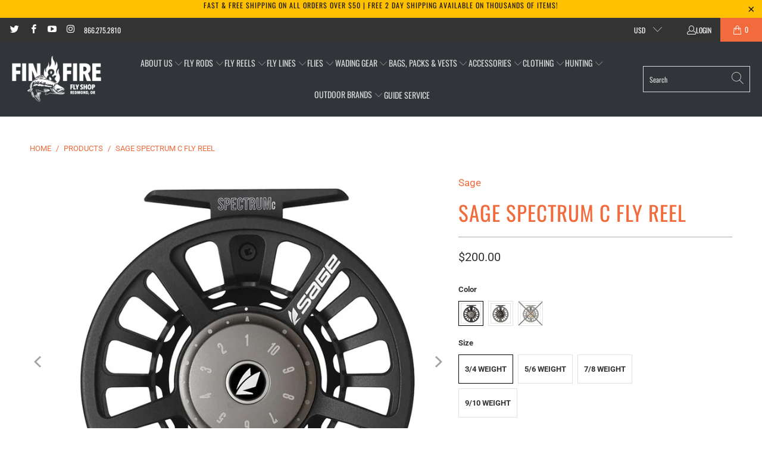

--- FILE ---
content_type: text/html; charset=utf-8
request_url: https://www.finandfire.com/products/sage-spectrum-c-fly-reel
body_size: 47432
content:


 <!DOCTYPE html>
<style>
      a.ReturnGO_Button-module_button span {
          color: var(--rtg-button-text-color);
      }
</style>
<html class="no-js no-touch" lang="en"> <!-- Syntax error in tag 'render' - Template name must be a quoted string --> <head>
<!-- Google Tag Manager -->
<script>
window.dataLayer = window.dataLayer || [];
</script>
<script>(function(w,d,s,l,i){w[l]=w[l]||[];w[l].push({'gtm.start':
new Date().getTime(),event:'gtm.js'});var f=d.getElementsByTagName(s)[0],
j=d.createElement(s),dl=l!='dataLayer'?'&l='+l:'';j.async=true;j.src=
'https://www.googletagmanager.com/gtm.js?id='+i+dl;f.parentNode.insertBefore(j,f);
})(window,document,'script','dataLayer','GTM-MC558GL');</script>
<!-- End Google Tag Manager --> <style>.app-returnmagic iframe {min-height: 125vh;}</style> <meta charset="utf-8"> <meta http-equiv="cleartype" content="on"> <meta name="robots" content="index,follow"> <meta name="google-site-verification" content="dI9xKCzk44MbcMInlPuRPHOqUe9d4kLUobYLjzt5BA0" /> <meta name="facebook-domain-verification" content="n504i774eu6aesy0xoclvn5sssdrln" /> <!-- Mobile Specific Metas --> <meta name="HandheldFriendly" content="True"> <meta name="MobileOptimized" content="320"> <meta name="viewport" content="width=device-width,initial-scale=1"> <meta name="theme-color" content="#ffffff"> <!-- Google Tag Manager -->
<script>(function(w,d,s,l,i){w[l]=w[l]||[];w[l].push({'gtm.start':
new Date().getTime(),event:'gtm.js'});var f=d.getElementsByTagName(s)[0],
j=d.createElement(s),dl=l!='dataLayer'?'&l='+l:'';j.async=true;j.src=
'https://www.googletagmanager.com/gtm.js?id='+i+dl;f.parentNode.insertBefore(j,f);
})(window,document,'script','dataLayer','GTM-MC558GL');</script>
<!-- End Google Tag Manager --> <script>
window.KiwiSizing = window.KiwiSizing === undefined ? {} : window.KiwiSizing;
KiwiSizing.shop = "fin-fire-fly-shop.myshopify.com";


KiwiSizing.data = {
  collections: "159356289079,159441813559,165840060471",
  tags: "Sage",
  product: "4483910074423",
  vendor: "Sage",
  type: "Fly Reel",
  title: "Sage Spectrum C Fly Reel",
  images: ["\/\/www.finandfire.com\/cdn\/shop\/products\/SageSpectrumC_3.jpg?v=1610990127","\/\/www.finandfire.com\/cdn\/shop\/products\/SageSpectrumC_4.jpg?v=1610990127","\/\/www.finandfire.com\/cdn\/shop\/products\/SageSpectrumC_2.jpg?v=1610990127","\/\/www.finandfire.com\/cdn\/shop\/products\/eecc6fec-233e-4ae4-8d15-b09da2235068.jpg?v=1610990127","\/\/www.finandfire.com\/cdn\/shop\/products\/847b2f8b-6f5d-4e1d-a051-87383f4d9dfd.jpg?v=1610990127","\/\/www.finandfire.com\/cdn\/shop\/products\/SageSpectrumCBlackBack.jpg?v=1610990127","\/\/www.finandfire.com\/cdn\/shop\/products\/SageSpectrumCGrayBack.jpg?v=1610990127","\/\/www.finandfire.com\/cdn\/shop\/products\/SageSpectrumCCopperBack.jpg?v=1599507953"],
  options: [{"name":"Color","position":1,"values":["Black","Grey","Copper"]},{"name":"Size","position":2,"values":["3\/4 Weight","5\/6 Weight","7\/8 Weight","9\/10 Weight"]}],
  variants: [{"id":31752552874039,"title":"Black \/ 3\/4 Weight","option1":"Black","option2":"3\/4 Weight","option3":null,"sku":"39531","requires_shipping":true,"taxable":false,"featured_image":{"id":14981231640631,"product_id":4483910074423,"position":1,"created_at":"2020-08-04T15:17:01-07:00","updated_at":"2021-01-18T09:15:27-08:00","alt":null,"width":778,"height":733,"src":"\/\/www.finandfire.com\/cdn\/shop\/products\/SageSpectrumC_3.jpg?v=1610990127","variant_ids":[31752552874039,31752552906807,31752552939575,31752552972343]},"available":true,"name":"Sage Spectrum C Fly Reel - Black \/ 3\/4 Weight","public_title":"Black \/ 3\/4 Weight","options":["Black","3\/4 Weight"],"price":20000,"weight":0,"compare_at_price":null,"inventory_management":"shopify","barcode":"644269246306","featured_media":{"alt":null,"id":7148939345975,"position":1,"preview_image":{"aspect_ratio":1.061,"height":733,"width":778,"src":"\/\/www.finandfire.com\/cdn\/shop\/products\/SageSpectrumC_3.jpg?v=1610990127"}},"requires_selling_plan":false,"selling_plan_allocations":[]},{"id":31752552906807,"title":"Black \/ 5\/6 Weight","option1":"Black","option2":"5\/6 Weight","option3":null,"sku":"39602","requires_shipping":true,"taxable":false,"featured_image":{"id":14981231640631,"product_id":4483910074423,"position":1,"created_at":"2020-08-04T15:17:01-07:00","updated_at":"2021-01-18T09:15:27-08:00","alt":null,"width":778,"height":733,"src":"\/\/www.finandfire.com\/cdn\/shop\/products\/SageSpectrumC_3.jpg?v=1610990127","variant_ids":[31752552874039,31752552906807,31752552939575,31752552972343]},"available":true,"name":"Sage Spectrum C Fly Reel - Black \/ 5\/6 Weight","public_title":"Black \/ 5\/6 Weight","options":["Black","5\/6 Weight"],"price":20000,"weight":0,"compare_at_price":null,"inventory_management":"shopify","barcode":"644269246320","featured_media":{"alt":null,"id":7148939345975,"position":1,"preview_image":{"aspect_ratio":1.061,"height":733,"width":778,"src":"\/\/www.finandfire.com\/cdn\/shop\/products\/SageSpectrumC_3.jpg?v=1610990127"}},"requires_selling_plan":false,"selling_plan_allocations":[]},{"id":31752552939575,"title":"Black \/ 7\/8 Weight","option1":"Black","option2":"7\/8 Weight","option3":null,"sku":"39533","requires_shipping":true,"taxable":false,"featured_image":{"id":14981231640631,"product_id":4483910074423,"position":1,"created_at":"2020-08-04T15:17:01-07:00","updated_at":"2021-01-18T09:15:27-08:00","alt":null,"width":778,"height":733,"src":"\/\/www.finandfire.com\/cdn\/shop\/products\/SageSpectrumC_3.jpg?v=1610990127","variant_ids":[31752552874039,31752552906807,31752552939575,31752552972343]},"available":true,"name":"Sage Spectrum C Fly Reel - Black \/ 7\/8 Weight","public_title":"Black \/ 7\/8 Weight","options":["Black","7\/8 Weight"],"price":22500,"weight":0,"compare_at_price":null,"inventory_management":"shopify","barcode":"644269246344","featured_media":{"alt":null,"id":7148939345975,"position":1,"preview_image":{"aspect_ratio":1.061,"height":733,"width":778,"src":"\/\/www.finandfire.com\/cdn\/shop\/products\/SageSpectrumC_3.jpg?v=1610990127"}},"requires_selling_plan":false,"selling_plan_allocations":[]},{"id":31752552972343,"title":"Black \/ 9\/10 Weight","option1":"Black","option2":"9\/10 Weight","option3":null,"sku":"39535","requires_shipping":true,"taxable":false,"featured_image":{"id":14981231640631,"product_id":4483910074423,"position":1,"created_at":"2020-08-04T15:17:01-07:00","updated_at":"2021-01-18T09:15:27-08:00","alt":null,"width":778,"height":733,"src":"\/\/www.finandfire.com\/cdn\/shop\/products\/SageSpectrumC_3.jpg?v=1610990127","variant_ids":[31752552874039,31752552906807,31752552939575,31752552972343]},"available":true,"name":"Sage Spectrum C Fly Reel - Black \/ 9\/10 Weight","public_title":"Black \/ 9\/10 Weight","options":["Black","9\/10 Weight"],"price":22500,"weight":0,"compare_at_price":null,"inventory_management":"shopify","barcode":"644269246368","featured_media":{"alt":null,"id":7148939345975,"position":1,"preview_image":{"aspect_ratio":1.061,"height":733,"width":778,"src":"\/\/www.finandfire.com\/cdn\/shop\/products\/SageSpectrumC_3.jpg?v=1610990127"}},"requires_selling_plan":false,"selling_plan_allocations":[]},{"id":31752553005111,"title":"Grey \/ 3\/4 Weight","option1":"Grey","option2":"3\/4 Weight","option3":null,"sku":"39530","requires_shipping":true,"taxable":false,"featured_image":{"id":14981231968311,"product_id":4483910074423,"position":2,"created_at":"2020-08-04T15:17:08-07:00","updated_at":"2021-01-18T09:15:27-08:00","alt":null,"width":751,"height":740,"src":"\/\/www.finandfire.com\/cdn\/shop\/products\/SageSpectrumC_4.jpg?v=1610990127","variant_ids":[31752553005111,31752553037879,31752553070647,31752553103415]},"available":true,"name":"Sage Spectrum C Fly Reel - Grey \/ 3\/4 Weight","public_title":"Grey \/ 3\/4 Weight","options":["Grey","3\/4 Weight"],"price":20000,"weight":0,"compare_at_price":null,"inventory_management":"shopify","barcode":"644269246290","featured_media":{"alt":null,"id":7148939608119,"position":2,"preview_image":{"aspect_ratio":1.015,"height":740,"width":751,"src":"\/\/www.finandfire.com\/cdn\/shop\/products\/SageSpectrumC_4.jpg?v=1610990127"}},"requires_selling_plan":false,"selling_plan_allocations":[]},{"id":31752553037879,"title":"Grey \/ 5\/6 Weight","option1":"Grey","option2":"5\/6 Weight","option3":null,"sku":"39601","requires_shipping":true,"taxable":false,"featured_image":{"id":14981231968311,"product_id":4483910074423,"position":2,"created_at":"2020-08-04T15:17:08-07:00","updated_at":"2021-01-18T09:15:27-08:00","alt":null,"width":751,"height":740,"src":"\/\/www.finandfire.com\/cdn\/shop\/products\/SageSpectrumC_4.jpg?v=1610990127","variant_ids":[31752553005111,31752553037879,31752553070647,31752553103415]},"available":false,"name":"Sage Spectrum C Fly Reel - Grey \/ 5\/6 Weight","public_title":"Grey \/ 5\/6 Weight","options":["Grey","5\/6 Weight"],"price":20000,"weight":0,"compare_at_price":null,"inventory_management":"shopify","barcode":"644269246313","featured_media":{"alt":null,"id":7148939608119,"position":2,"preview_image":{"aspect_ratio":1.015,"height":740,"width":751,"src":"\/\/www.finandfire.com\/cdn\/shop\/products\/SageSpectrumC_4.jpg?v=1610990127"}},"requires_selling_plan":false,"selling_plan_allocations":[]},{"id":31752553070647,"title":"Grey \/ 7\/8 Weight","option1":"Grey","option2":"7\/8 Weight","option3":null,"sku":"39532","requires_shipping":true,"taxable":false,"featured_image":{"id":14981231968311,"product_id":4483910074423,"position":2,"created_at":"2020-08-04T15:17:08-07:00","updated_at":"2021-01-18T09:15:27-08:00","alt":null,"width":751,"height":740,"src":"\/\/www.finandfire.com\/cdn\/shop\/products\/SageSpectrumC_4.jpg?v=1610990127","variant_ids":[31752553005111,31752553037879,31752553070647,31752553103415]},"available":false,"name":"Sage Spectrum C Fly Reel - Grey \/ 7\/8 Weight","public_title":"Grey \/ 7\/8 Weight","options":["Grey","7\/8 Weight"],"price":22500,"weight":0,"compare_at_price":null,"inventory_management":"shopify","barcode":"644269246337","featured_media":{"alt":null,"id":7148939608119,"position":2,"preview_image":{"aspect_ratio":1.015,"height":740,"width":751,"src":"\/\/www.finandfire.com\/cdn\/shop\/products\/SageSpectrumC_4.jpg?v=1610990127"}},"requires_selling_plan":false,"selling_plan_allocations":[]},{"id":31752553103415,"title":"Grey \/ 9\/10 Weight","option1":"Grey","option2":"9\/10 Weight","option3":null,"sku":"39534","requires_shipping":true,"taxable":false,"featured_image":{"id":14981231968311,"product_id":4483910074423,"position":2,"created_at":"2020-08-04T15:17:08-07:00","updated_at":"2021-01-18T09:15:27-08:00","alt":null,"width":751,"height":740,"src":"\/\/www.finandfire.com\/cdn\/shop\/products\/SageSpectrumC_4.jpg?v=1610990127","variant_ids":[31752553005111,31752553037879,31752553070647,31752553103415]},"available":true,"name":"Sage Spectrum C Fly Reel - Grey \/ 9\/10 Weight","public_title":"Grey \/ 9\/10 Weight","options":["Grey","9\/10 Weight"],"price":22500,"weight":0,"compare_at_price":null,"inventory_management":"shopify","barcode":"644269246351","featured_media":{"alt":null,"id":7148939608119,"position":2,"preview_image":{"aspect_ratio":1.015,"height":740,"width":751,"src":"\/\/www.finandfire.com\/cdn\/shop\/products\/SageSpectrumC_4.jpg?v=1610990127"}},"requires_selling_plan":false,"selling_plan_allocations":[]},{"id":32303308800055,"title":"Copper \/ 3\/4 Weight","option1":"Copper","option2":"3\/4 Weight","option3":null,"sku":"46406","requires_shipping":true,"taxable":false,"featured_image":{"id":14981232361527,"product_id":4483910074423,"position":3,"created_at":"2020-08-04T15:17:19-07:00","updated_at":"2021-01-18T09:15:27-08:00","alt":null,"width":730,"height":733,"src":"\/\/www.finandfire.com\/cdn\/shop\/products\/SageSpectrumC_2.jpg?v=1610990127","variant_ids":[32303308800055,32499312033847,32502720462903,32505386401847]},"available":false,"name":"Sage Spectrum C Fly Reel - Copper \/ 3\/4 Weight","public_title":"Copper \/ 3\/4 Weight","options":["Copper","3\/4 Weight"],"price":16500,"weight":0,"compare_at_price":null,"inventory_management":"shopify","barcode":"644269248980","featured_media":{"alt":null,"id":7148940066871,"position":3,"preview_image":{"aspect_ratio":0.996,"height":733,"width":730,"src":"\/\/www.finandfire.com\/cdn\/shop\/products\/SageSpectrumC_2.jpg?v=1610990127"}},"requires_selling_plan":false,"selling_plan_allocations":[]},{"id":32502720462903,"title":"Copper \/ 5\/6 Weight","option1":"Copper","option2":"5\/6 Weight","option3":null,"sku":"46407","requires_shipping":true,"taxable":false,"featured_image":{"id":14981232361527,"product_id":4483910074423,"position":3,"created_at":"2020-08-04T15:17:19-07:00","updated_at":"2021-01-18T09:15:27-08:00","alt":null,"width":730,"height":733,"src":"\/\/www.finandfire.com\/cdn\/shop\/products\/SageSpectrumC_2.jpg?v=1610990127","variant_ids":[32303308800055,32499312033847,32502720462903,32505386401847]},"available":false,"name":"Sage Spectrum C Fly Reel - Copper \/ 5\/6 Weight","public_title":"Copper \/ 5\/6 Weight","options":["Copper","5\/6 Weight"],"price":16500,"weight":0,"compare_at_price":null,"inventory_management":"shopify","barcode":"644269248997","featured_media":{"alt":null,"id":7148940066871,"position":3,"preview_image":{"aspect_ratio":0.996,"height":733,"width":730,"src":"\/\/www.finandfire.com\/cdn\/shop\/products\/SageSpectrumC_2.jpg?v=1610990127"}},"requires_selling_plan":false,"selling_plan_allocations":[]},{"id":32499312033847,"title":"Copper \/ 7\/8 Weight","option1":"Copper","option2":"7\/8 Weight","option3":null,"sku":"46408","requires_shipping":true,"taxable":false,"featured_image":{"id":14981232361527,"product_id":4483910074423,"position":3,"created_at":"2020-08-04T15:17:19-07:00","updated_at":"2021-01-18T09:15:27-08:00","alt":null,"width":730,"height":733,"src":"\/\/www.finandfire.com\/cdn\/shop\/products\/SageSpectrumC_2.jpg?v=1610990127","variant_ids":[32303308800055,32499312033847,32502720462903,32505386401847]},"available":false,"name":"Sage Spectrum C Fly Reel - Copper \/ 7\/8 Weight","public_title":"Copper \/ 7\/8 Weight","options":["Copper","7\/8 Weight"],"price":18500,"weight":0,"compare_at_price":null,"inventory_management":"shopify","barcode":"644269249000","featured_media":{"alt":null,"id":7148940066871,"position":3,"preview_image":{"aspect_ratio":0.996,"height":733,"width":730,"src":"\/\/www.finandfire.com\/cdn\/shop\/products\/SageSpectrumC_2.jpg?v=1610990127"}},"requires_selling_plan":false,"selling_plan_allocations":[]},{"id":32505386401847,"title":"Copper \/ 9\/10 Weight","option1":"Copper","option2":"9\/10 Weight","option3":null,"sku":"54694","requires_shipping":true,"taxable":false,"featured_image":{"id":14981232361527,"product_id":4483910074423,"position":3,"created_at":"2020-08-04T15:17:19-07:00","updated_at":"2021-01-18T09:15:27-08:00","alt":null,"width":730,"height":733,"src":"\/\/www.finandfire.com\/cdn\/shop\/products\/SageSpectrumC_2.jpg?v=1610990127","variant_ids":[32303308800055,32499312033847,32502720462903,32505386401847]},"available":false,"name":"Sage Spectrum C Fly Reel - Copper \/ 9\/10 Weight","public_title":"Copper \/ 9\/10 Weight","options":["Copper","9\/10 Weight"],"price":18500,"weight":0,"compare_at_price":null,"inventory_management":"shopify","barcode":"0644269249017","featured_media":{"alt":null,"id":7148940066871,"position":3,"preview_image":{"aspect_ratio":0.996,"height":733,"width":730,"src":"\/\/www.finandfire.com\/cdn\/shop\/products\/SageSpectrumC_2.jpg?v=1610990127"}},"requires_selling_plan":false,"selling_plan_allocations":[]}],
};

</script> <title>
      Sage Spectrum C Fly Reel - Fin &amp; Fire Fly Shop</title> <meta name="description" content="The SPECTRUM C features a large arbor with rugged machined die-cast frame and generous concave vented spool. Equipped with the SPECTRUM Family One Revolution Sealed Carbon Drag and unexpected finishing touches like its fully machined drag knob and handle. The SPECTRUM C gives you more than the fish bargained for."/> <!-- Preconnect Domains --> <link rel="preconnect" href="https://fonts.shopifycdn.com" /> <link rel="preconnect" href="https://cdn.shopify.com" /> <link rel="preconnect" href="https://v.shopify.com" /> <link rel="preconnect" href="https://cdn.shopifycloud.com" /> <link rel="preconnect" href="https://monorail-edge.shopifysvc.com"> <!-- fallback for browsers that don't support preconnect --> <link rel="dns-prefetch" href="https://fonts.shopifycdn.com" /> <link rel="dns-prefetch" href="https://cdn.shopify.com" /> <link rel="dns-prefetch" href="https://v.shopify.com" /> <link rel="dns-prefetch" href="https://cdn.shopifycloud.com" /> <link rel="dns-prefetch" href="https://monorail-edge.shopifysvc.com"> <!-- Preload Assets --> <link rel="preload" href="//www.finandfire.com/cdn/shop/t/49/assets/fancybox.css?v=19278034316635137701730533122" as="style"> <link rel="preload" href="//www.finandfire.com/cdn/shop/t/49/assets/styles.css?v=164636825613281553871765833551" as="style"> <link rel="preload" href="//www.finandfire.com/cdn/shop/t/49/assets/jquery.min.js?v=81049236547974671631730533122" as="script"> <link rel="preload" href="//www.finandfire.com/cdn/shop/t/49/assets/vendors.js?v=51772124549495699811730533122" as="script"> <link rel="preload" href="//www.finandfire.com/cdn/shop/t/49/assets/sections.js?v=122445722258303491431730533122" as="script"> <link rel="preload" href="//www.finandfire.com/cdn/shop/t/49/assets/utilities.js?v=100329799621980508881730533256" as="script"> <link rel="preload" href="//www.finandfire.com/cdn/shop/t/49/assets/app.js?v=11893769023201523871730533334" as="script"> <!-- Stylesheet for Fancybox library --> <link href="//www.finandfire.com/cdn/shop/t/49/assets/fancybox.css?v=19278034316635137701730533122" rel="stylesheet" type="text/css" media="all" /> <!-- Stylesheets for Turbo --> <link href="//www.finandfire.com/cdn/shop/t/49/assets/styles.css?v=164636825613281553871765833551" rel="stylesheet" type="text/css" media="all" /> <script>
      window.lazySizesConfig = window.lazySizesConfig || {};

      lazySizesConfig.expand = 300;
      lazySizesConfig.loadHidden = false;

      /*! lazysizes - v5.2.2 - bgset plugin */
      !function(e,t){var a=function(){t(e.lazySizes),e.removeEventListener("lazyunveilread",a,!0)};t=t.bind(null,e,e.document),"object"==typeof module&&module.exports?t(require("lazysizes")):"function"==typeof define&&define.amd?define(["lazysizes"],t):e.lazySizes?a():e.addEventListener("lazyunveilread",a,!0)}(window,function(e,z,g){"use strict";var c,y,b,f,i,s,n,v,m;e.addEventListener&&(c=g.cfg,y=/\s+/g,b=/\s*\|\s+|\s+\|\s*/g,f=/^(.+?)(?:\s+\[\s*(.+?)\s*\])(?:\s+\[\s*(.+?)\s*\])?$/,i=/^\s*\(*\s*type\s*:\s*(.+?)\s*\)*\s*$/,s=/\(|\)|'/,n={contain:1,cover:1},v=function(e,t){var a;t&&((a=t.match(i))&&a[1]?e.setAttribute("type",a[1]):e.setAttribute("media",c.customMedia[t]||t))},m=function(e){var t,a,i,r;e.target._lazybgset&&(a=(t=e.target)._lazybgset,(i=t.currentSrc||t.src)&&((r=g.fire(a,"bgsetproxy",{src:i,useSrc:s.test(i)?JSON.stringify(i):i})).defaultPrevented||(a.style.backgroundImage="url("+r.detail.useSrc+")")),t._lazybgsetLoading&&(g.fire(a,"_lazyloaded",{},!1,!0),delete t._lazybgsetLoading))},addEventListener("lazybeforeunveil",function(e){var t,a,i,r,s,n,l,d,o,u;!e.defaultPrevented&&(t=e.target.getAttribute("data-bgset"))&&(o=e.target,(u=z.createElement("img")).alt="",u._lazybgsetLoading=!0,e.detail.firesLoad=!0,a=t,i=o,r=u,s=z.createElement("picture"),n=i.getAttribute(c.sizesAttr),l=i.getAttribute("data-ratio"),d=i.getAttribute("data-optimumx"),i._lazybgset&&i._lazybgset.parentNode==i&&i.removeChild(i._lazybgset),Object.defineProperty(r,"_lazybgset",{value:i,writable:!0}),Object.defineProperty(i,"_lazybgset",{value:s,writable:!0}),a=a.replace(y," ").split(b),s.style.display="none",r.className=c.lazyClass,1!=a.length||n||(n="auto"),a.forEach(function(e){var t,a=z.createElement("source");n&&"auto"!=n&&a.setAttribute("sizes",n),(t=e.match(f))?(a.setAttribute(c.srcsetAttr,t[1]),v(a,t[2]),v(a,t[3])):a.setAttribute(c.srcsetAttr,e),s.appendChild(a)}),n&&(r.setAttribute(c.sizesAttr,n),i.removeAttribute(c.sizesAttr),i.removeAttribute("sizes")),d&&r.setAttribute("data-optimumx",d),l&&r.setAttribute("data-ratio",l),s.appendChild(r),i.appendChild(s),setTimeout(function(){g.loader.unveil(u),g.rAF(function(){g.fire(u,"_lazyloaded",{},!0,!0),u.complete&&m({target:u})})}))}),z.addEventListener("load",m,!0),e.addEventListener("lazybeforesizes",function(e){var t,a,i,r;e.detail.instance==g&&e.target._lazybgset&&e.detail.dataAttr&&(t=e.target._lazybgset,i=t,r=(getComputedStyle(i)||{getPropertyValue:function(){}}).getPropertyValue("background-size"),!n[r]&&n[i.style.backgroundSize]&&(r=i.style.backgroundSize),n[a=r]&&(e.target._lazysizesParentFit=a,g.rAF(function(){e.target.setAttribute("data-parent-fit",a),e.target._lazysizesParentFit&&delete e.target._lazysizesParentFit})))},!0),z.documentElement.addEventListener("lazybeforesizes",function(e){var t,a;!e.defaultPrevented&&e.target._lazybgset&&e.detail.instance==g&&(e.detail.width=(t=e.target._lazybgset,a=g.gW(t,t.parentNode),(!t._lazysizesWidth||a>t._lazysizesWidth)&&(t._lazysizesWidth=a),t._lazysizesWidth))}))});

      /*! lazysizes - v5.2.2 */
      !function(e){var t=function(u,D,f){"use strict";var k,H;if(function(){var e;var t={lazyClass:"lazyload",loadedClass:"lazyloaded",loadingClass:"lazyloading",preloadClass:"lazypreload",errorClass:"lazyerror",autosizesClass:"lazyautosizes",srcAttr:"data-src",srcsetAttr:"data-srcset",sizesAttr:"data-sizes",minSize:40,customMedia:{},init:true,expFactor:1.5,hFac:.8,loadMode:2,loadHidden:true,ricTimeout:0,throttleDelay:125};H=u.lazySizesConfig||u.lazysizesConfig||{};for(e in t){if(!(e in H)){H[e]=t[e]}}}(),!D||!D.getElementsByClassName){return{init:function(){},cfg:H,noSupport:true}}var O=D.documentElement,a=u.HTMLPictureElement,P="addEventListener",$="getAttribute",q=u[P].bind(u),I=u.setTimeout,U=u.requestAnimationFrame||I,l=u.requestIdleCallback,j=/^picture$/i,r=["load","error","lazyincluded","_lazyloaded"],i={},G=Array.prototype.forEach,J=function(e,t){if(!i[t]){i[t]=new RegExp("(\\s|^)"+t+"(\\s|$)")}return i[t].test(e[$]("class")||"")&&i[t]},K=function(e,t){if(!J(e,t)){e.setAttribute("class",(e[$]("class")||"").trim()+" "+t)}},Q=function(e,t){var i;if(i=J(e,t)){e.setAttribute("class",(e[$]("class")||"").replace(i," "))}},V=function(t,i,e){var a=e?P:"removeEventListener";if(e){V(t,i)}r.forEach(function(e){t[a](e,i)})},X=function(e,t,i,a,r){var n=D.createEvent("Event");if(!i){i={}}i.instance=k;n.initEvent(t,!a,!r);n.detail=i;e.dispatchEvent(n);return n},Y=function(e,t){var i;if(!a&&(i=u.picturefill||H.pf)){if(t&&t.src&&!e[$]("srcset")){e.setAttribute("srcset",t.src)}i({reevaluate:true,elements:[e]})}else if(t&&t.src){e.src=t.src}},Z=function(e,t){return(getComputedStyle(e,null)||{})[t]},s=function(e,t,i){i=i||e.offsetWidth;while(i<H.minSize&&t&&!e._lazysizesWidth){i=t.offsetWidth;t=t.parentNode}return i},ee=function(){var i,a;var t=[];var r=[];var n=t;var s=function(){var e=n;n=t.length?r:t;i=true;a=false;while(e.length){e.shift()()}i=false};var e=function(e,t){if(i&&!t){e.apply(this,arguments)}else{n.push(e);if(!a){a=true;(D.hidden?I:U)(s)}}};e._lsFlush=s;return e}(),te=function(i,e){return e?function(){ee(i)}:function(){var e=this;var t=arguments;ee(function(){i.apply(e,t)})}},ie=function(e){var i;var a=0;var r=H.throttleDelay;var n=H.ricTimeout;var t=function(){i=false;a=f.now();e()};var s=l&&n>49?function(){l(t,{timeout:n});if(n!==H.ricTimeout){n=H.ricTimeout}}:te(function(){I(t)},true);return function(e){var t;if(e=e===true){n=33}if(i){return}i=true;t=r-(f.now()-a);if(t<0){t=0}if(e||t<9){s()}else{I(s,t)}}},ae=function(e){var t,i;var a=99;var r=function(){t=null;e()};var n=function(){var e=f.now()-i;if(e<a){I(n,a-e)}else{(l||r)(r)}};return function(){i=f.now();if(!t){t=I(n,a)}}},e=function(){var v,m,c,h,e;var y,z,g,p,C,b,A;var n=/^img$/i;var d=/^iframe$/i;var E="onscroll"in u&&!/(gle|ing)bot/.test(navigator.userAgent);var _=0;var w=0;var N=0;var M=-1;var x=function(e){N--;if(!e||N<0||!e.target){N=0}};var W=function(e){if(A==null){A=Z(D.body,"visibility")=="hidden"}return A||!(Z(e.parentNode,"visibility")=="hidden"&&Z(e,"visibility")=="hidden")};var S=function(e,t){var i;var a=e;var r=W(e);g-=t;b+=t;p-=t;C+=t;while(r&&(a=a.offsetParent)&&a!=D.body&&a!=O){r=(Z(a,"opacity")||1)>0;if(r&&Z(a,"overflow")!="visible"){i=a.getBoundingClientRect();r=C>i.left&&p<i.right&&b>i.top-1&&g<i.bottom+1}}return r};var t=function(){var e,t,i,a,r,n,s,l,o,u,f,c;var d=k.elements;if((h=H.loadMode)&&N<8&&(e=d.length)){t=0;M++;for(;t<e;t++){if(!d[t]||d[t]._lazyRace){continue}if(!E||k.prematureUnveil&&k.prematureUnveil(d[t])){R(d[t]);continue}if(!(l=d[t][$]("data-expand"))||!(n=l*1)){n=w}if(!u){u=!H.expand||H.expand<1?O.clientHeight>500&&O.clientWidth>500?500:370:H.expand;k._defEx=u;f=u*H.expFactor;c=H.hFac;A=null;if(w<f&&N<1&&M>2&&h>2&&!D.hidden){w=f;M=0}else if(h>1&&M>1&&N<6){w=u}else{w=_}}if(o!==n){y=innerWidth+n*c;z=innerHeight+n;s=n*-1;o=n}i=d[t].getBoundingClientRect();if((b=i.bottom)>=s&&(g=i.top)<=z&&(C=i.right)>=s*c&&(p=i.left)<=y&&(b||C||p||g)&&(H.loadHidden||W(d[t]))&&(m&&N<3&&!l&&(h<3||M<4)||S(d[t],n))){R(d[t]);r=true;if(N>9){break}}else if(!r&&m&&!a&&N<4&&M<4&&h>2&&(v[0]||H.preloadAfterLoad)&&(v[0]||!l&&(b||C||p||g||d[t][$](H.sizesAttr)!="auto"))){a=v[0]||d[t]}}if(a&&!r){R(a)}}};var i=ie(t);var B=function(e){var t=e.target;if(t._lazyCache){delete t._lazyCache;return}x(e);K(t,H.loadedClass);Q(t,H.loadingClass);V(t,L);X(t,"lazyloaded")};var a=te(B);var L=function(e){a({target:e.target})};var T=function(t,i){try{t.contentWindow.location.replace(i)}catch(e){t.src=i}};var F=function(e){var t;var i=e[$](H.srcsetAttr);if(t=H.customMedia[e[$]("data-media")||e[$]("media")]){e.setAttribute("media",t)}if(i){e.setAttribute("srcset",i)}};var s=te(function(t,e,i,a,r){var n,s,l,o,u,f;if(!(u=X(t,"lazybeforeunveil",e)).defaultPrevented){if(a){if(i){K(t,H.autosizesClass)}else{t.setAttribute("sizes",a)}}s=t[$](H.srcsetAttr);n=t[$](H.srcAttr);if(r){l=t.parentNode;o=l&&j.test(l.nodeName||"")}f=e.firesLoad||"src"in t&&(s||n||o);u={target:t};K(t,H.loadingClass);if(f){clearTimeout(c);c=I(x,2500);V(t,L,true)}if(o){G.call(l.getElementsByTagName("source"),F)}if(s){t.setAttribute("srcset",s)}else if(n&&!o){if(d.test(t.nodeName)){T(t,n)}else{t.src=n}}if(r&&(s||o)){Y(t,{src:n})}}if(t._lazyRace){delete t._lazyRace}Q(t,H.lazyClass);ee(function(){var e=t.complete&&t.naturalWidth>1;if(!f||e){if(e){K(t,"ls-is-cached")}B(u);t._lazyCache=true;I(function(){if("_lazyCache"in t){delete t._lazyCache}},9)}if(t.loading=="lazy"){N--}},true)});var R=function(e){if(e._lazyRace){return}var t;var i=n.test(e.nodeName);var a=i&&(e[$](H.sizesAttr)||e[$]("sizes"));var r=a=="auto";if((r||!m)&&i&&(e[$]("src")||e.srcset)&&!e.complete&&!J(e,H.errorClass)&&J(e,H.lazyClass)){return}t=X(e,"lazyunveilread").detail;if(r){re.updateElem(e,true,e.offsetWidth)}e._lazyRace=true;N++;s(e,t,r,a,i)};var r=ae(function(){H.loadMode=3;i()});var l=function(){if(H.loadMode==3){H.loadMode=2}r()};var o=function(){if(m){return}if(f.now()-e<999){I(o,999);return}m=true;H.loadMode=3;i();q("scroll",l,true)};return{_:function(){e=f.now();k.elements=D.getElementsByClassName(H.lazyClass);v=D.getElementsByClassName(H.lazyClass+" "+H.preloadClass);q("scroll",i,true);q("resize",i,true);q("pageshow",function(e){if(e.persisted){var t=D.querySelectorAll("."+H.loadingClass);if(t.length&&t.forEach){U(function(){t.forEach(function(e){if(e.complete){R(e)}})})}}});if(u.MutationObserver){new MutationObserver(i).observe(O,{childList:true,subtree:true,attributes:true})}else{O[P]("DOMNodeInserted",i,true);O[P]("DOMAttrModified",i,true);setInterval(i,999)}q("hashchange",i,true);["focus","mouseover","click","load","transitionend","animationend"].forEach(function(e){D[P](e,i,true)});if(/d$|^c/.test(D.readyState)){o()}else{q("load",o);D[P]("DOMContentLoaded",i);I(o,2e4)}if(k.elements.length){t();ee._lsFlush()}else{i()}},checkElems:i,unveil:R,_aLSL:l}}(),re=function(){var i;var n=te(function(e,t,i,a){var r,n,s;e._lazysizesWidth=a;a+="px";e.setAttribute("sizes",a);if(j.test(t.nodeName||"")){r=t.getElementsByTagName("source");for(n=0,s=r.length;n<s;n++){r[n].setAttribute("sizes",a)}}if(!i.detail.dataAttr){Y(e,i.detail)}});var a=function(e,t,i){var a;var r=e.parentNode;if(r){i=s(e,r,i);a=X(e,"lazybeforesizes",{width:i,dataAttr:!!t});if(!a.defaultPrevented){i=a.detail.width;if(i&&i!==e._lazysizesWidth){n(e,r,a,i)}}}};var e=function(){var e;var t=i.length;if(t){e=0;for(;e<t;e++){a(i[e])}}};var t=ae(e);return{_:function(){i=D.getElementsByClassName(H.autosizesClass);q("resize",t)},checkElems:t,updateElem:a}}(),t=function(){if(!t.i&&D.getElementsByClassName){t.i=true;re._();e._()}};return I(function(){H.init&&t()}),k={cfg:H,autoSizer:re,loader:e,init:t,uP:Y,aC:K,rC:Q,hC:J,fire:X,gW:s,rAF:ee}}(e,e.document,Date);e.lazySizes=t,"object"==typeof module&&module.exports&&(module.exports=t)}("undefined"!=typeof window?window:{});</script> <!-- Icons --> <link rel="shortcut icon" type="image/x-icon" href="//www.finandfire.com/cdn/shop/files/favicon-32x32_4f58576d-60a4-4067-bbc5-dba841cd13b4_180x180.png?v=1679087077"> <link rel="apple-touch-icon" href="//www.finandfire.com/cdn/shop/files/favicon-32x32_4f58576d-60a4-4067-bbc5-dba841cd13b4_180x180.png?v=1679087077"/> <link rel="apple-touch-icon" sizes="57x57" href="//www.finandfire.com/cdn/shop/files/favicon-32x32_4f58576d-60a4-4067-bbc5-dba841cd13b4_57x57.png?v=1679087077"/> <link rel="apple-touch-icon" sizes="60x60" href="//www.finandfire.com/cdn/shop/files/favicon-32x32_4f58576d-60a4-4067-bbc5-dba841cd13b4_60x60.png?v=1679087077"/> <link rel="apple-touch-icon" sizes="72x72" href="//www.finandfire.com/cdn/shop/files/favicon-32x32_4f58576d-60a4-4067-bbc5-dba841cd13b4_72x72.png?v=1679087077"/> <link rel="apple-touch-icon" sizes="76x76" href="//www.finandfire.com/cdn/shop/files/favicon-32x32_4f58576d-60a4-4067-bbc5-dba841cd13b4_76x76.png?v=1679087077"/> <link rel="apple-touch-icon" sizes="114x114" href="//www.finandfire.com/cdn/shop/files/favicon-32x32_4f58576d-60a4-4067-bbc5-dba841cd13b4_114x114.png?v=1679087077"/> <link rel="apple-touch-icon" sizes="180x180" href="//www.finandfire.com/cdn/shop/files/favicon-32x32_4f58576d-60a4-4067-bbc5-dba841cd13b4_180x180.png?v=1679087077"/> <link rel="apple-touch-icon" sizes="228x228" href="//www.finandfire.com/cdn/shop/files/favicon-32x32_4f58576d-60a4-4067-bbc5-dba841cd13b4_228x228.png?v=1679087077"/> <link rel="canonical" href="https://www.finandfire.com/products/sage-spectrum-c-fly-reel"/> <script src="//www.finandfire.com/cdn/shop/t/49/assets/jquery.min.js?v=81049236547974671631730533122" defer></script> <script type="text/javascript" src="/services/javascripts/currencies.js" data-no-instant></script> <script src="//www.finandfire.com/cdn/shop/t/49/assets/currencies.js?v=63035159355332271981730533122" defer></script> <script>
      window.PXUTheme = window.PXUTheme || {};
      window.PXUTheme.version = '7.1.1';
      window.PXUTheme.name = 'Turbo';</script>
    


    
<template id="price-ui"><span class="price " data-price></span><span class="compare-at-price" data-compare-at-price></span><span class="unit-pricing" data-unit-pricing></span></template> <template id="price-ui-badge"><div class="price-ui-badge__sticker price-ui-badge__sticker--"> <span class="price-ui-badge__sticker-text" data-badge></span></div></template> <template id="price-ui__price"><span class="money" data-price></span></template> <template id="price-ui__price-range"><span class="price-min" data-price-min><span class="money" data-price></span></span> - <span class="price-max" data-price-max><span class="money" data-price></span></span></template> <template id="price-ui__unit-pricing"><span class="unit-quantity" data-unit-quantity></span> | <span class="unit-price" data-unit-price><span class="money" data-price></span></span> / <span class="unit-measurement" data-unit-measurement></span></template> <template id="price-ui-badge__percent-savings-range">Save up to <span data-price-percent></span>%</template> <template id="price-ui-badge__percent-savings">Save <span data-price-percent></span>%</template> <template id="price-ui-badge__price-savings-range">Save up to <span class="money" data-price></span></template> <template id="price-ui-badge__price-savings">Save <span class="money" data-price></span></template> <template id="price-ui-badge__on-sale">Sale</template> <template id="price-ui-badge__sold-out">Sold out</template> <template id="price-ui-badge__in-stock">In stock</template> <script>
      
window.PXUTheme = window.PXUTheme || {};


window.PXUTheme.theme_settings = {};
window.PXUTheme.currency = {};
window.PXUTheme.routes = window.PXUTheme.routes || {};


window.PXUTheme.theme_settings.display_tos_checkbox = false;
window.PXUTheme.theme_settings.go_to_checkout = false;
window.PXUTheme.theme_settings.cart_action = "ajax";
window.PXUTheme.theme_settings.cart_shipping_calculator = false;


window.PXUTheme.theme_settings.collection_swatches = true;
window.PXUTheme.theme_settings.collection_secondary_image = false;


window.PXUTheme.currency.show_multiple_currencies = true;
window.PXUTheme.currency.shop_currency = "USD";
window.PXUTheme.currency.default_currency = "USD";
window.PXUTheme.currency.display_format = "money_format";
window.PXUTheme.currency.money_format = "${{amount}}";
window.PXUTheme.currency.money_format_no_currency = "${{amount}}";
window.PXUTheme.currency.money_format_currency = "${{amount}} USD";
window.PXUTheme.currency.native_multi_currency = false;
window.PXUTheme.currency.iso_code = "USD";
window.PXUTheme.currency.symbol = "$";


window.PXUTheme.theme_settings.display_inventory_left = false;
window.PXUTheme.theme_settings.inventory_threshold = 10;
window.PXUTheme.theme_settings.limit_quantity = true;


window.PXUTheme.theme_settings.menu_position = "inline";


window.PXUTheme.theme_settings.newsletter_popup = false;
window.PXUTheme.theme_settings.newsletter_popup_days = "14";
window.PXUTheme.theme_settings.newsletter_popup_mobile = false;
window.PXUTheme.theme_settings.newsletter_popup_seconds = 8;


window.PXUTheme.theme_settings.pagination_type = "basic_pagination";


window.PXUTheme.theme_settings.enable_shopify_collection_badges = false;
window.PXUTheme.theme_settings.quick_shop_thumbnail_position = "bottom-thumbnails";
window.PXUTheme.theme_settings.product_form_style = "radio";
window.PXUTheme.theme_settings.sale_banner_enabled = true;
window.PXUTheme.theme_settings.display_savings = true;
window.PXUTheme.theme_settings.display_sold_out_price = true;
window.PXUTheme.theme_settings.sold_out_text = "Sold Out";
window.PXUTheme.theme_settings.free_text = "Free";
window.PXUTheme.theme_settings.video_looping = null;
window.PXUTheme.theme_settings.quick_shop_style = "popup";
window.PXUTheme.theme_settings.hover_enabled = false;


window.PXUTheme.routes.cart_url = "/cart";
window.PXUTheme.routes.root_url = "/";
window.PXUTheme.routes.search_url = "/search";
window.PXUTheme.routes.all_products_collection_url = "/collections/all";


window.PXUTheme.theme_settings.image_loading_style = "blur-up";


window.PXUTheme.theme_settings.search_option = "product";
window.PXUTheme.theme_settings.search_items_to_display = 7;
window.PXUTheme.theme_settings.enable_autocomplete = true;


window.PXUTheme.theme_settings.page_dots_enabled = false;
window.PXUTheme.theme_settings.slideshow_arrow_size = "light";


window.PXUTheme.theme_settings.quick_shop_enabled = true;


window.PXUTheme.translation = {};


window.PXUTheme.translation.agree_to_terms_warning = "You must agree with the terms and conditions to checkout.";
window.PXUTheme.translation.one_item_left = "item left";
window.PXUTheme.translation.items_left_text = "items left";
window.PXUTheme.translation.cart_savings_text = "Total Savings";
window.PXUTheme.translation.cart_discount_text = "Discount";
window.PXUTheme.translation.cart_subtotal_text = "Subtotal";
window.PXUTheme.translation.cart_remove_text = "Remove";
window.PXUTheme.translation.cart_free_text = "Free";


window.PXUTheme.translation.newsletter_success_text = "Thank you for joining our mailing list!";


window.PXUTheme.translation.notify_email = "Enter your email address...";
window.PXUTheme.translation.notify_email_value = "Translation missing: en.contact.fields.email";
window.PXUTheme.translation.notify_email_send = "Send";
window.PXUTheme.translation.notify_message_first = "Please notify me when ";
window.PXUTheme.translation.notify_message_last = " becomes available - ";
window.PXUTheme.translation.notify_success_text = "Thanks! We will notify you when this product becomes available!";


window.PXUTheme.translation.add_to_cart = "Add to Cart";
window.PXUTheme.translation.coming_soon_text = "In Store Pick-up Only";
window.PXUTheme.translation.sold_out_text = "Sold Out";
window.PXUTheme.translation.sale_text = "Sale";
window.PXUTheme.translation.savings_text = "You Save";
window.PXUTheme.translation.from_text = "from";
window.PXUTheme.translation.new_text = "New";
window.PXUTheme.translation.pre_order_text = "Pre-Order";
window.PXUTheme.translation.unavailable_text = "Unavailable";


window.PXUTheme.translation.all_results = "View all results";
window.PXUTheme.translation.no_results = "Sorry, no results!";


window.PXUTheme.media_queries = {};
window.PXUTheme.media_queries.small = window.matchMedia( "(max-width: 480px)" );
window.PXUTheme.media_queries.medium = window.matchMedia( "(max-width: 798px)" );
window.PXUTheme.media_queries.large = window.matchMedia( "(min-width: 799px)" );
window.PXUTheme.media_queries.larger = window.matchMedia( "(min-width: 960px)" );
window.PXUTheme.media_queries.xlarge = window.matchMedia( "(min-width: 1200px)" );
window.PXUTheme.media_queries.ie10 = window.matchMedia( "all and (-ms-high-contrast: none), (-ms-high-contrast: active)" );
window.PXUTheme.media_queries.tablet = window.matchMedia( "only screen and (min-width: 799px) and (max-width: 1024px)" );</script> <script src="//www.finandfire.com/cdn/shop/t/49/assets/vendors.js?v=51772124549495699811730533122" defer></script> <script src="//www.finandfire.com/cdn/shop/t/49/assets/sections.js?v=122445722258303491431730533122" defer></script> <script src="//www.finandfire.com/cdn/shop/t/49/assets/utilities.js?v=100329799621980508881730533256" defer></script> <script src="//www.finandfire.com/cdn/shop/t/49/assets/app.js?v=11893769023201523871730533334" defer></script> <script src="//www.finandfire.com/cdn/shop/t/49/assets/instantclick.min.js?v=20092422000980684151730533122" data-no-instant defer></script> <script data-no-instant>
        window.addEventListener('DOMContentLoaded', function() {

          function inIframe() {
            try {
              return window.self !== window.top;
            } catch (e) {
              return true;
            }
          }

          if (!inIframe()){
            InstantClick.on('change', function() {

              $('head script[src*="shopify"]').each(function() {
                var script = document.createElement('script');
                script.type = 'text/javascript';
                script.src = $(this).attr('src');

                $('body').append(script);
              });

              $('body').removeClass('fancybox-active');
              $.fancybox.destroy();

              InstantClick.init();

            });
          }
        });</script> <script></script> <script>window.performance && window.performance.mark && window.performance.mark('shopify.content_for_header.start');</script><meta id="shopify-digital-wallet" name="shopify-digital-wallet" content="/24942215223/digital_wallets/dialog">
<meta name="shopify-checkout-api-token" content="227dcc8c49e4285b81be27ea40a1aa50">
<meta id="in-context-paypal-metadata" data-shop-id="24942215223" data-venmo-supported="true" data-environment="production" data-locale="en_US" data-paypal-v4="true" data-currency="USD">
<link rel="alternate" type="application/json+oembed" href="https://www.finandfire.com/products/sage-spectrum-c-fly-reel.oembed">
<script async="async" src="/checkouts/internal/preloads.js?locale=en-US"></script>
<link rel="preconnect" href="https://shop.app" crossorigin="anonymous">
<script async="async" src="https://shop.app/checkouts/internal/preloads.js?locale=en-US&shop_id=24942215223" crossorigin="anonymous"></script>
<script id="apple-pay-shop-capabilities" type="application/json">{"shopId":24942215223,"countryCode":"US","currencyCode":"USD","merchantCapabilities":["supports3DS"],"merchantId":"gid:\/\/shopify\/Shop\/24942215223","merchantName":"Fin \u0026 Fire Fly Shop","requiredBillingContactFields":["postalAddress","email","phone"],"requiredShippingContactFields":["postalAddress","email","phone"],"shippingType":"shipping","supportedNetworks":["visa","masterCard","amex","discover","elo","jcb"],"total":{"type":"pending","label":"Fin \u0026 Fire Fly Shop","amount":"1.00"},"shopifyPaymentsEnabled":true,"supportsSubscriptions":true}</script>
<script id="shopify-features" type="application/json">{"accessToken":"227dcc8c49e4285b81be27ea40a1aa50","betas":["rich-media-storefront-analytics"],"domain":"www.finandfire.com","predictiveSearch":true,"shopId":24942215223,"locale":"en"}</script>
<script>var Shopify = Shopify || {};
Shopify.shop = "fin-fire-fly-shop.myshopify.com";
Shopify.locale = "en";
Shopify.currency = {"active":"USD","rate":"1.0"};
Shopify.country = "US";
Shopify.theme = {"name":"Updated Offer App","id":127821348919,"schema_name":"Turbo","schema_version":"7.1.1","theme_store_id":null,"role":"main"};
Shopify.theme.handle = "null";
Shopify.theme.style = {"id":null,"handle":null};
Shopify.cdnHost = "www.finandfire.com/cdn";
Shopify.routes = Shopify.routes || {};
Shopify.routes.root = "/";</script>
<script type="module">!function(o){(o.Shopify=o.Shopify||{}).modules=!0}(window);</script>
<script>!function(o){function n(){var o=[];function n(){o.push(Array.prototype.slice.apply(arguments))}return n.q=o,n}var t=o.Shopify=o.Shopify||{};t.loadFeatures=n(),t.autoloadFeatures=n()}(window);</script>
<script>
  window.ShopifyPay = window.ShopifyPay || {};
  window.ShopifyPay.apiHost = "shop.app\/pay";
  window.ShopifyPay.redirectState = null;
</script>
<script id="shop-js-analytics" type="application/json">{"pageType":"product"}</script>
<script defer="defer" async type="module" src="//www.finandfire.com/cdn/shopifycloud/shop-js/modules/v2/client.init-shop-cart-sync_BT-GjEfc.en.esm.js"></script>
<script defer="defer" async type="module" src="//www.finandfire.com/cdn/shopifycloud/shop-js/modules/v2/chunk.common_D58fp_Oc.esm.js"></script>
<script defer="defer" async type="module" src="//www.finandfire.com/cdn/shopifycloud/shop-js/modules/v2/chunk.modal_xMitdFEc.esm.js"></script>
<script type="module">
  await import("//www.finandfire.com/cdn/shopifycloud/shop-js/modules/v2/client.init-shop-cart-sync_BT-GjEfc.en.esm.js");
await import("//www.finandfire.com/cdn/shopifycloud/shop-js/modules/v2/chunk.common_D58fp_Oc.esm.js");
await import("//www.finandfire.com/cdn/shopifycloud/shop-js/modules/v2/chunk.modal_xMitdFEc.esm.js");

  window.Shopify.SignInWithShop?.initShopCartSync?.({"fedCMEnabled":true,"windoidEnabled":true});

</script>
<script defer="defer" async type="module" src="//www.finandfire.com/cdn/shopifycloud/shop-js/modules/v2/client.payment-terms_Ci9AEqFq.en.esm.js"></script>
<script defer="defer" async type="module" src="//www.finandfire.com/cdn/shopifycloud/shop-js/modules/v2/chunk.common_D58fp_Oc.esm.js"></script>
<script defer="defer" async type="module" src="//www.finandfire.com/cdn/shopifycloud/shop-js/modules/v2/chunk.modal_xMitdFEc.esm.js"></script>
<script type="module">
  await import("//www.finandfire.com/cdn/shopifycloud/shop-js/modules/v2/client.payment-terms_Ci9AEqFq.en.esm.js");
await import("//www.finandfire.com/cdn/shopifycloud/shop-js/modules/v2/chunk.common_D58fp_Oc.esm.js");
await import("//www.finandfire.com/cdn/shopifycloud/shop-js/modules/v2/chunk.modal_xMitdFEc.esm.js");

  
</script>
<script>
  window.Shopify = window.Shopify || {};
  if (!window.Shopify.featureAssets) window.Shopify.featureAssets = {};
  window.Shopify.featureAssets['shop-js'] = {"shop-cart-sync":["modules/v2/client.shop-cart-sync_DZOKe7Ll.en.esm.js","modules/v2/chunk.common_D58fp_Oc.esm.js","modules/v2/chunk.modal_xMitdFEc.esm.js"],"init-fed-cm":["modules/v2/client.init-fed-cm_B6oLuCjv.en.esm.js","modules/v2/chunk.common_D58fp_Oc.esm.js","modules/v2/chunk.modal_xMitdFEc.esm.js"],"shop-cash-offers":["modules/v2/client.shop-cash-offers_D2sdYoxE.en.esm.js","modules/v2/chunk.common_D58fp_Oc.esm.js","modules/v2/chunk.modal_xMitdFEc.esm.js"],"shop-login-button":["modules/v2/client.shop-login-button_QeVjl5Y3.en.esm.js","modules/v2/chunk.common_D58fp_Oc.esm.js","modules/v2/chunk.modal_xMitdFEc.esm.js"],"pay-button":["modules/v2/client.pay-button_DXTOsIq6.en.esm.js","modules/v2/chunk.common_D58fp_Oc.esm.js","modules/v2/chunk.modal_xMitdFEc.esm.js"],"shop-button":["modules/v2/client.shop-button_DQZHx9pm.en.esm.js","modules/v2/chunk.common_D58fp_Oc.esm.js","modules/v2/chunk.modal_xMitdFEc.esm.js"],"avatar":["modules/v2/client.avatar_BTnouDA3.en.esm.js"],"init-windoid":["modules/v2/client.init-windoid_CR1B-cfM.en.esm.js","modules/v2/chunk.common_D58fp_Oc.esm.js","modules/v2/chunk.modal_xMitdFEc.esm.js"],"init-shop-for-new-customer-accounts":["modules/v2/client.init-shop-for-new-customer-accounts_C_vY_xzh.en.esm.js","modules/v2/client.shop-login-button_QeVjl5Y3.en.esm.js","modules/v2/chunk.common_D58fp_Oc.esm.js","modules/v2/chunk.modal_xMitdFEc.esm.js"],"init-shop-email-lookup-coordinator":["modules/v2/client.init-shop-email-lookup-coordinator_BI7n9ZSv.en.esm.js","modules/v2/chunk.common_D58fp_Oc.esm.js","modules/v2/chunk.modal_xMitdFEc.esm.js"],"init-shop-cart-sync":["modules/v2/client.init-shop-cart-sync_BT-GjEfc.en.esm.js","modules/v2/chunk.common_D58fp_Oc.esm.js","modules/v2/chunk.modal_xMitdFEc.esm.js"],"shop-toast-manager":["modules/v2/client.shop-toast-manager_DiYdP3xc.en.esm.js","modules/v2/chunk.common_D58fp_Oc.esm.js","modules/v2/chunk.modal_xMitdFEc.esm.js"],"init-customer-accounts":["modules/v2/client.init-customer-accounts_D9ZNqS-Q.en.esm.js","modules/v2/client.shop-login-button_QeVjl5Y3.en.esm.js","modules/v2/chunk.common_D58fp_Oc.esm.js","modules/v2/chunk.modal_xMitdFEc.esm.js"],"init-customer-accounts-sign-up":["modules/v2/client.init-customer-accounts-sign-up_iGw4briv.en.esm.js","modules/v2/client.shop-login-button_QeVjl5Y3.en.esm.js","modules/v2/chunk.common_D58fp_Oc.esm.js","modules/v2/chunk.modal_xMitdFEc.esm.js"],"shop-follow-button":["modules/v2/client.shop-follow-button_CqMgW2wH.en.esm.js","modules/v2/chunk.common_D58fp_Oc.esm.js","modules/v2/chunk.modal_xMitdFEc.esm.js"],"checkout-modal":["modules/v2/client.checkout-modal_xHeaAweL.en.esm.js","modules/v2/chunk.common_D58fp_Oc.esm.js","modules/v2/chunk.modal_xMitdFEc.esm.js"],"shop-login":["modules/v2/client.shop-login_D91U-Q7h.en.esm.js","modules/v2/chunk.common_D58fp_Oc.esm.js","modules/v2/chunk.modal_xMitdFEc.esm.js"],"lead-capture":["modules/v2/client.lead-capture_BJmE1dJe.en.esm.js","modules/v2/chunk.common_D58fp_Oc.esm.js","modules/v2/chunk.modal_xMitdFEc.esm.js"],"payment-terms":["modules/v2/client.payment-terms_Ci9AEqFq.en.esm.js","modules/v2/chunk.common_D58fp_Oc.esm.js","modules/v2/chunk.modal_xMitdFEc.esm.js"]};
</script>
<script>(function() {
  var isLoaded = false;
  function asyncLoad() {
    if (isLoaded) return;
    isLoaded = true;
    var urls = ["https:\/\/app.kiwisizing.com\/web\/js\/dist\/kiwiSizing\/plugin\/SizingPlugin.prod.js?v=330\u0026shop=fin-fire-fly-shop.myshopify.com","\/\/fin-fire-fly-shop.bookthatapp.com\/javascripts\/bta.js?shop=fin-fire-fly-shop.myshopify.com","https:\/\/loox.io\/widget\/V1b5dhaDFF\/loox.1605295449557.js?shop=fin-fire-fly-shop.myshopify.com","\/\/cdn.shopify.com\/proxy\/97f32b143e8560261b81e97f0869efd7a34f606b6c6e0e6e833594f97c55b1f4\/fin-fire-fly-shop.bookthatapp.com\/javascripts\/bta-installed.js?shop=fin-fire-fly-shop.myshopify.com\u0026sp-cache-control=cHVibGljLCBtYXgtYWdlPTkwMA","https:\/\/static.returngo.ai\/master.returngo.ai\/returngo.min.js?shop=fin-fire-fly-shop.myshopify.com","\/\/cdn.shopify.com\/proxy\/7f2be4724973b832a25e8ed416de986594ae527a576beb29d9cc6ec919984b08\/fin-fire-fly-shop.bookthatapp.com\/sdk\/v1\/js\/bta-order-status-bootstrap.min.js?shop=fin-fire-fly-shop.myshopify.com\u0026sp-cache-control=cHVibGljLCBtYXgtYWdlPTkwMA","\/\/backinstock.useamp.com\/widget\/39684_1767156564.js?category=bis\u0026v=6\u0026shop=fin-fire-fly-shop.myshopify.com"];
    for (var i = 0; i <urls.length; i++) {
      var s = document.createElement('script');
      s.type = 'text/javascript';
      s.async = true;
      s.src = urls[i];
      var x = document.getElementsByTagName('script')[0];
      x.parentNode.insertBefore(s, x);
    }
  };
  if(window.attachEvent) {
    window.attachEvent('onload', asyncLoad);
  } else {
    window.addEventListener('load', asyncLoad, false);
  }
})();</script>
<script id="__st">var __st={"a":24942215223,"offset":-28800,"reqid":"dc16e862-4565-465a-b57d-1c4d72e346b1-1769072414","pageurl":"www.finandfire.com\/products\/sage-spectrum-c-fly-reel","u":"bdfb2550f828","p":"product","rtyp":"product","rid":4483910074423};</script>
<script>window.ShopifyPaypalV4VisibilityTracking = true;</script>
<script id="captcha-bootstrap">!function(){'use strict';const t='contact',e='account',n='new_comment',o=[[t,t],['blogs',n],['comments',n],[t,'customer']],c=[[e,'customer_login'],[e,'guest_login'],[e,'recover_customer_password'],[e,'create_customer']],r=t=>t.map((([t,e])=>`form[action*='/${t}']:not([data-nocaptcha='true']) input[name='form_type'][value='${e}']`)).join(','),a=t=>()=>t?[...document.querySelectorAll(t)].map((t=>t.form)):[];function s(){const t=[...o],e=r(t);return a(e)}const i='password',u='form_key',d=['recaptcha-v3-token','g-recaptcha-response','h-captcha-response',i],f=()=>{try{return window.sessionStorage}catch{return}},m='__shopify_v',_=t=>t.elements[u];function p(t,e,n=!1){try{const o=window.sessionStorage,c=JSON.parse(o.getItem(e)),{data:r}=function(t){const{data:e,action:n}=t;return t[m]||n?{data:e,action:n}:{data:t,action:n}}(c);for(const[e,n]of Object.entries(r))t.elements[e]&&(t.elements[e].value=n);n&&o.removeItem(e)}catch(o){console.error('form repopulation failed',{error:o})}}const l='form_type',E='cptcha';function T(t){t.dataset[E]=!0}const w=window,h=w.document,L='Shopify',v='ce_forms',y='captcha';let A=!1;((t,e)=>{const n=(g='f06e6c50-85a8-45c8-87d0-21a2b65856fe',I='https://cdn.shopify.com/shopifycloud/storefront-forms-hcaptcha/ce_storefront_forms_captcha_hcaptcha.v1.5.2.iife.js',D={infoText:'Protected by hCaptcha',privacyText:'Privacy',termsText:'Terms'},(t,e,n)=>{const o=w[L][v],c=o.bindForm;if(c)return c(t,g,e,D).then(n);var r;o.q.push([[t,g,e,D],n]),r=I,A||(h.body.append(Object.assign(h.createElement('script'),{id:'captcha-provider',async:!0,src:r})),A=!0)});var g,I,D;w[L]=w[L]||{},w[L][v]=w[L][v]||{},w[L][v].q=[],w[L][y]=w[L][y]||{},w[L][y].protect=function(t,e){n(t,void 0,e),T(t)},Object.freeze(w[L][y]),function(t,e,n,w,h,L){const[v,y,A,g]=function(t,e,n){const i=e?o:[],u=t?c:[],d=[...i,...u],f=r(d),m=r(i),_=r(d.filter((([t,e])=>n.includes(e))));return[a(f),a(m),a(_),s()]}(w,h,L),I=t=>{const e=t.target;return e instanceof HTMLFormElement?e:e&&e.form},D=t=>v().includes(t);t.addEventListener('submit',(t=>{const e=I(t);if(!e)return;const n=D(e)&&!e.dataset.hcaptchaBound&&!e.dataset.recaptchaBound,o=_(e),c=g().includes(e)&&(!o||!o.value);(n||c)&&t.preventDefault(),c&&!n&&(function(t){try{if(!f())return;!function(t){const e=f();if(!e)return;const n=_(t);if(!n)return;const o=n.value;o&&e.removeItem(o)}(t);const e=Array.from(Array(32),(()=>Math.random().toString(36)[2])).join('');!function(t,e){_(t)||t.append(Object.assign(document.createElement('input'),{type:'hidden',name:u})),t.elements[u].value=e}(t,e),function(t,e){const n=f();if(!n)return;const o=[...t.querySelectorAll(`input[type='${i}']`)].map((({name:t})=>t)),c=[...d,...o],r={};for(const[a,s]of new FormData(t).entries())c.includes(a)||(r[a]=s);n.setItem(e,JSON.stringify({[m]:1,action:t.action,data:r}))}(t,e)}catch(e){console.error('failed to persist form',e)}}(e),e.submit())}));const S=(t,e)=>{t&&!t.dataset[E]&&(n(t,e.some((e=>e===t))),T(t))};for(const o of['focusin','change'])t.addEventListener(o,(t=>{const e=I(t);D(e)&&S(e,y())}));const B=e.get('form_key'),M=e.get(l),P=B&&M;t.addEventListener('DOMContentLoaded',(()=>{const t=y();if(P)for(const e of t)e.elements[l].value===M&&p(e,B);[...new Set([...A(),...v().filter((t=>'true'===t.dataset.shopifyCaptcha))])].forEach((e=>S(e,t)))}))}(h,new URLSearchParams(w.location.search),n,t,e,['guest_login'])})(!0,!0)}();</script>
<script integrity="sha256-4kQ18oKyAcykRKYeNunJcIwy7WH5gtpwJnB7kiuLZ1E=" data-source-attribution="shopify.loadfeatures" defer="defer" src="//www.finandfire.com/cdn/shopifycloud/storefront/assets/storefront/load_feature-a0a9edcb.js" crossorigin="anonymous"></script>
<script crossorigin="anonymous" defer="defer" src="//www.finandfire.com/cdn/shopifycloud/storefront/assets/shopify_pay/storefront-65b4c6d7.js?v=20250812"></script>
<script data-source-attribution="shopify.dynamic_checkout.dynamic.init">var Shopify=Shopify||{};Shopify.PaymentButton=Shopify.PaymentButton||{isStorefrontPortableWallets:!0,init:function(){window.Shopify.PaymentButton.init=function(){};var t=document.createElement("script");t.src="https://www.finandfire.com/cdn/shopifycloud/portable-wallets/latest/portable-wallets.en.js",t.type="module",document.head.appendChild(t)}};
</script>
<script data-source-attribution="shopify.dynamic_checkout.buyer_consent">
  function portableWalletsHideBuyerConsent(e){var t=document.getElementById("shopify-buyer-consent"),n=document.getElementById("shopify-subscription-policy-button");t&&n&&(t.classList.add("hidden"),t.setAttribute("aria-hidden","true"),n.removeEventListener("click",e))}function portableWalletsShowBuyerConsent(e){var t=document.getElementById("shopify-buyer-consent"),n=document.getElementById("shopify-subscription-policy-button");t&&n&&(t.classList.remove("hidden"),t.removeAttribute("aria-hidden"),n.addEventListener("click",e))}window.Shopify?.PaymentButton&&(window.Shopify.PaymentButton.hideBuyerConsent=portableWalletsHideBuyerConsent,window.Shopify.PaymentButton.showBuyerConsent=portableWalletsShowBuyerConsent);
</script>
<script data-source-attribution="shopify.dynamic_checkout.cart.bootstrap">document.addEventListener("DOMContentLoaded",(function(){function t(){return document.querySelector("shopify-accelerated-checkout-cart, shopify-accelerated-checkout")}if(t())Shopify.PaymentButton.init();else{new MutationObserver((function(e,n){t()&&(Shopify.PaymentButton.init(),n.disconnect())})).observe(document.body,{childList:!0,subtree:!0})}}));
</script>
<link id="shopify-accelerated-checkout-styles" rel="stylesheet" media="screen" href="https://www.finandfire.com/cdn/shopifycloud/portable-wallets/latest/accelerated-checkout-backwards-compat.css" crossorigin="anonymous">
<style id="shopify-accelerated-checkout-cart">
        #shopify-buyer-consent {
  margin-top: 1em;
  display: inline-block;
  width: 100%;
}

#shopify-buyer-consent.hidden {
  display: none;
}

#shopify-subscription-policy-button {
  background: none;
  border: none;
  padding: 0;
  text-decoration: underline;
  font-size: inherit;
  cursor: pointer;
}

#shopify-subscription-policy-button::before {
  box-shadow: none;
}

      </style>

<script>window.performance && window.performance.mark && window.performance.mark('shopify.content_for_header.end');</script>

    

<meta name="author" content="Fin &amp; Fire Fly Shop">
<meta property="og:url" content="https://www.finandfire.com/products/sage-spectrum-c-fly-reel">
<meta property="og:site_name" content="Fin &amp; Fire Fly Shop"> <meta property="og:type" content="product"> <meta property="og:title" content="Sage Spectrum C Fly Reel"> <meta property="og:image" content="https://www.finandfire.com/cdn/shop/products/SageSpectrumC_3_600x.jpg?v=1610990127"> <meta property="og:image:secure_url" content="https://www.finandfire.com/cdn/shop/products/SageSpectrumC_3_600x.jpg?v=1610990127"> <meta property="og:image:width" content="778"> <meta property="og:image:height" content="733"> <meta property="og:image" content="https://www.finandfire.com/cdn/shop/products/SageSpectrumC_4_600x.jpg?v=1610990127"> <meta property="og:image:secure_url" content="https://www.finandfire.com/cdn/shop/products/SageSpectrumC_4_600x.jpg?v=1610990127"> <meta property="og:image:width" content="751"> <meta property="og:image:height" content="740"> <meta property="og:image" content="https://www.finandfire.com/cdn/shop/products/SageSpectrumC_2_600x.jpg?v=1610990127"> <meta property="og:image:secure_url" content="https://www.finandfire.com/cdn/shop/products/SageSpectrumC_2_600x.jpg?v=1610990127"> <meta property="og:image:width" content="730"> <meta property="og:image:height" content="733"> <meta property="product:price:amount" content="165.00"> <meta property="product:price:currency" content="USD"> <meta property="og:description" content="The SPECTRUM C features a large arbor with rugged machined die-cast frame and generous concave vented spool. Equipped with the SPECTRUM Family One Revolution Sealed Carbon Drag and unexpected finishing touches like its fully machined drag knob and handle. The SPECTRUM C gives you more than the fish bargained for."> <meta name="twitter:site" content="@FinandFire">

<meta name="twitter:card" content="summary"> <meta name="twitter:title" content="Sage Spectrum C Fly Reel"> <meta name="twitter:description" content="The SPECTRUM C features a large arbor with rugged machined die-cast frame and generous concave vented spool. Equipped with the SPECTRUM Family One Revolution Sealed Carbon Drag and unexpected finishing touches like its fully machined drag knob and handle. The SPECTRUM C gives you more than the fish bargained for."> <meta name="twitter:image" content="https://www.finandfire.com/cdn/shop/products/SageSpectrumC_3_240x.jpg?v=1610990127"> <meta name="twitter:image:width" content="240"> <meta name="twitter:image:height" content="240"> <meta name="twitter:image:alt" content="Sage Spectrum C Fly Reel"> <!-- Google Ads Remarketing Tag By FeedArmy Version 2.12 START --> <!-- FeedArmy tutorial found at https://feedarmy.com/adding-google-adwords-remarketing-tag-to-shopify/ --> <!-- CODE SETTINGS START --> <!-- Please add your Google Ads Audience Source Tag ID --> <!-- Please add your alpha2 code, you can find it here: https://help.shopify.com/en/api/custom-storefronts/storefront-api/reference/enum/countrycode --> <!-- if you have prices such as 1,000.00 set below to true, if you have prices such as 1.000,00 set below to false --> <!-- set your product id values are default, product_id, parent_id, sku--> <!-- CODE SETTINGS END --> <!-- ------------------------------------ --> <!-- DO NOT EDIT ANYTHING BELOW THIS LINE --> <!-- Global site tag (gtag.js) - Ads. --> <script async src="https://www.googletagmanager.com/gtag/js?id=AW-1043181031"></script> <script>
      window.dataLayer = window.dataLayer || [];
      function gtag(){dataLayer.push(arguments);}
      gtag('js', new Date());
      gtag('config', 'AW-1043181031');</script> <!-- Global site tag (gtag.js) - Ads. --> <script>
      gtag('event', 'view_item', {
        'send_to': 'AW-1043181031',
      'value': 165.00,
      
        'items': [{
        
          'id': 'shopify_US_4483910074423_31752552874039',
        
          'google_business_vertical': 'retail'
        }]
      
      });</script> <!-- Google Ads Remarketing Tag By FeedArmy Version 2.12 END -->
  
	<script>var loox_global_hash = '1769051463809';</script><style>.loox-reviews-default { max-width: 1200px; margin: 0 auto; }.loox-rating .loox-icon { color:#f16b3c; }
:root { --lxs-rating-icon-color: #f16b3c; }</style>
 
    
  
<script>
    
    
    
    
    var gsf_conversion_data = {page_type : 'product', event : 'view_item', data : {product_data : [{variant_id : 31752552874039, product_id : 4483910074423, name : "Sage Spectrum C Fly Reel", price : "200.00", currency : "USD", sku : "39531", brand : "Sage", variant : "Black / 3/4 Weight", category : "Fly Reel", quantity : "10" }], total_price : "200.00", shop_currency : "USD"}};
    
</script> <script>var bondVariantIds = [], productConfig = {}, productMetafields;productMetafields = '';if (productMetafields !== '') {
        productConfig = JSON.parse('{"' + decodeURI(productMetafields).replace(/"/g, '\\"').replace(/&/g, '","').replace(/=/g,'":"') + '"}');
      }

    window.BtaConfig = {
      account: 'fin-fire-fly-shop',
      bondVariantIds: bondVariantIds,
      settings: JSON.parse('{"dateFormat":"MM/DD/YYYY","domain":"www.finandfire.com","env":"production","path_prefix":"/apps/bookthatapp","should_load":true,"widget_enabled_list":["reservation","activity"],"widget_on_every_page":true,"widgets_mode":{}}' || '{}'),
      product: productConfig,
      cart: {"note":null,"attributes":{},"original_total_price":0,"total_price":0,"total_discount":0,"total_weight":0.0,"item_count":0,"items":[],"requires_shipping":false,"currency":"USD","items_subtotal_price":0,"cart_level_discount_applications":[],"checkout_charge_amount":0},
      version: '1.5'
    }</script> <script src="//www.finandfire.com/cdn/shop/t/49/assets/bta-widgets-bootstrap.min.js?v=17016446759191227191730533122" type="text/javascript"></script>

<!-- BEGIN app block: shopify://apps/klaviyo-email-marketing-sms/blocks/klaviyo-onsite-embed/2632fe16-c075-4321-a88b-50b567f42507 -->












  <script async src="https://static.klaviyo.com/onsite/js/YvQvJq/klaviyo.js?company_id=YvQvJq"></script>
  <script>!function(){if(!window.klaviyo){window._klOnsite=window._klOnsite||[];try{window.klaviyo=new Proxy({},{get:function(n,i){return"push"===i?function(){var n;(n=window._klOnsite).push.apply(n,arguments)}:function(){for(var n=arguments.length,o=new Array(n),w=0;w<n;w++)o[w]=arguments[w];var t="function"==typeof o[o.length-1]?o.pop():void 0,e=new Promise((function(n){window._klOnsite.push([i].concat(o,[function(i){t&&t(i),n(i)}]))}));return e}}})}catch(n){window.klaviyo=window.klaviyo||[],window.klaviyo.push=function(){var n;(n=window._klOnsite).push.apply(n,arguments)}}}}();</script>

  
    <script id="viewed_product">
      if (item == null) {
        var _learnq = _learnq || [];

        var MetafieldReviews = null
        var MetafieldYotpoRating = null
        var MetafieldYotpoCount = null
        var MetafieldLooxRating = null
        var MetafieldLooxCount = null
        var okendoProduct = null
        var okendoProductReviewCount = null
        var okendoProductReviewAverageValue = null
        try {
          // The following fields are used for Customer Hub recently viewed in order to add reviews.
          // This information is not part of __kla_viewed. Instead, it is part of __kla_viewed_reviewed_items
          MetafieldReviews = {};
          MetafieldYotpoRating = null
          MetafieldYotpoCount = null
          MetafieldLooxRating = "5.0"
          MetafieldLooxCount = 33

          okendoProduct = null
          // If the okendo metafield is not legacy, it will error, which then requires the new json formatted data
          if (okendoProduct && 'error' in okendoProduct) {
            okendoProduct = null
          }
          okendoProductReviewCount = okendoProduct ? okendoProduct.reviewCount : null
          okendoProductReviewAverageValue = okendoProduct ? okendoProduct.reviewAverageValue : null
        } catch (error) {
          console.error('Error in Klaviyo onsite reviews tracking:', error);
        }

        var item = {
          Name: "Sage Spectrum C Fly Reel",
          ProductID: 4483910074423,
          Categories: ["Fly Reels","Fly Reels Freshwater","productcatalog"],
          ImageURL: "https://www.finandfire.com/cdn/shop/products/SageSpectrumC_3_grande.jpg?v=1610990127",
          URL: "https://www.finandfire.com/products/sage-spectrum-c-fly-reel",
          Brand: "Sage",
          Price: "$165.00",
          Value: "165.00",
          CompareAtPrice: "$0.00"
        };
        _learnq.push(['track', 'Viewed Product', item]);
        _learnq.push(['trackViewedItem', {
          Title: item.Name,
          ItemId: item.ProductID,
          Categories: item.Categories,
          ImageUrl: item.ImageURL,
          Url: item.URL,
          Metadata: {
            Brand: item.Brand,
            Price: item.Price,
            Value: item.Value,
            CompareAtPrice: item.CompareAtPrice
          },
          metafields:{
            reviews: MetafieldReviews,
            yotpo:{
              rating: MetafieldYotpoRating,
              count: MetafieldYotpoCount,
            },
            loox:{
              rating: MetafieldLooxRating,
              count: MetafieldLooxCount,
            },
            okendo: {
              rating: okendoProductReviewAverageValue,
              count: okendoProductReviewCount,
            }
          }
        }]);
      }
    </script>
  




  <script>
    window.klaviyoReviewsProductDesignMode = false
  </script>







<!-- END app block --><link href="https://monorail-edge.shopifysvc.com" rel="dns-prefetch">
<script>(function(){if ("sendBeacon" in navigator && "performance" in window) {try {var session_token_from_headers = performance.getEntriesByType('navigation')[0].serverTiming.find(x => x.name == '_s').description;} catch {var session_token_from_headers = undefined;}var session_cookie_matches = document.cookie.match(/_shopify_s=([^;]*)/);var session_token_from_cookie = session_cookie_matches && session_cookie_matches.length === 2 ? session_cookie_matches[1] : "";var session_token = session_token_from_headers || session_token_from_cookie || "";function handle_abandonment_event(e) {var entries = performance.getEntries().filter(function(entry) {return /monorail-edge.shopifysvc.com/.test(entry.name);});if (!window.abandonment_tracked && entries.length === 0) {window.abandonment_tracked = true;var currentMs = Date.now();var navigation_start = performance.timing.navigationStart;var payload = {shop_id: 24942215223,url: window.location.href,navigation_start,duration: currentMs - navigation_start,session_token,page_type: "product"};window.navigator.sendBeacon("https://monorail-edge.shopifysvc.com/v1/produce", JSON.stringify({schema_id: "online_store_buyer_site_abandonment/1.1",payload: payload,metadata: {event_created_at_ms: currentMs,event_sent_at_ms: currentMs}}));}}window.addEventListener('pagehide', handle_abandonment_event);}}());</script>
<script id="web-pixels-manager-setup">(function e(e,d,r,n,o){if(void 0===o&&(o={}),!Boolean(null===(a=null===(i=window.Shopify)||void 0===i?void 0:i.analytics)||void 0===a?void 0:a.replayQueue)){var i,a;window.Shopify=window.Shopify||{};var t=window.Shopify;t.analytics=t.analytics||{};var s=t.analytics;s.replayQueue=[],s.publish=function(e,d,r){return s.replayQueue.push([e,d,r]),!0};try{self.performance.mark("wpm:start")}catch(e){}var l=function(){var e={modern:/Edge?\/(1{2}[4-9]|1[2-9]\d|[2-9]\d{2}|\d{4,})\.\d+(\.\d+|)|Firefox\/(1{2}[4-9]|1[2-9]\d|[2-9]\d{2}|\d{4,})\.\d+(\.\d+|)|Chrom(ium|e)\/(9{2}|\d{3,})\.\d+(\.\d+|)|(Maci|X1{2}).+ Version\/(15\.\d+|(1[6-9]|[2-9]\d|\d{3,})\.\d+)([,.]\d+|)( \(\w+\)|)( Mobile\/\w+|) Safari\/|Chrome.+OPR\/(9{2}|\d{3,})\.\d+\.\d+|(CPU[ +]OS|iPhone[ +]OS|CPU[ +]iPhone|CPU IPhone OS|CPU iPad OS)[ +]+(15[._]\d+|(1[6-9]|[2-9]\d|\d{3,})[._]\d+)([._]\d+|)|Android:?[ /-](13[3-9]|1[4-9]\d|[2-9]\d{2}|\d{4,})(\.\d+|)(\.\d+|)|Android.+Firefox\/(13[5-9]|1[4-9]\d|[2-9]\d{2}|\d{4,})\.\d+(\.\d+|)|Android.+Chrom(ium|e)\/(13[3-9]|1[4-9]\d|[2-9]\d{2}|\d{4,})\.\d+(\.\d+|)|SamsungBrowser\/([2-9]\d|\d{3,})\.\d+/,legacy:/Edge?\/(1[6-9]|[2-9]\d|\d{3,})\.\d+(\.\d+|)|Firefox\/(5[4-9]|[6-9]\d|\d{3,})\.\d+(\.\d+|)|Chrom(ium|e)\/(5[1-9]|[6-9]\d|\d{3,})\.\d+(\.\d+|)([\d.]+$|.*Safari\/(?![\d.]+ Edge\/[\d.]+$))|(Maci|X1{2}).+ Version\/(10\.\d+|(1[1-9]|[2-9]\d|\d{3,})\.\d+)([,.]\d+|)( \(\w+\)|)( Mobile\/\w+|) Safari\/|Chrome.+OPR\/(3[89]|[4-9]\d|\d{3,})\.\d+\.\d+|(CPU[ +]OS|iPhone[ +]OS|CPU[ +]iPhone|CPU IPhone OS|CPU iPad OS)[ +]+(10[._]\d+|(1[1-9]|[2-9]\d|\d{3,})[._]\d+)([._]\d+|)|Android:?[ /-](13[3-9]|1[4-9]\d|[2-9]\d{2}|\d{4,})(\.\d+|)(\.\d+|)|Mobile Safari.+OPR\/([89]\d|\d{3,})\.\d+\.\d+|Android.+Firefox\/(13[5-9]|1[4-9]\d|[2-9]\d{2}|\d{4,})\.\d+(\.\d+|)|Android.+Chrom(ium|e)\/(13[3-9]|1[4-9]\d|[2-9]\d{2}|\d{4,})\.\d+(\.\d+|)|Android.+(UC? ?Browser|UCWEB|U3)[ /]?(15\.([5-9]|\d{2,})|(1[6-9]|[2-9]\d|\d{3,})\.\d+)\.\d+|SamsungBrowser\/(5\.\d+|([6-9]|\d{2,})\.\d+)|Android.+MQ{2}Browser\/(14(\.(9|\d{2,})|)|(1[5-9]|[2-9]\d|\d{3,})(\.\d+|))(\.\d+|)|K[Aa][Ii]OS\/(3\.\d+|([4-9]|\d{2,})\.\d+)(\.\d+|)/},d=e.modern,r=e.legacy,n=navigator.userAgent;return n.match(d)?"modern":n.match(r)?"legacy":"unknown"}(),u="modern"===l?"modern":"legacy",c=(null!=n?n:{modern:"",legacy:""})[u],f=function(e){return[e.baseUrl,"/wpm","/b",e.hashVersion,"modern"===e.buildTarget?"m":"l",".js"].join("")}({baseUrl:d,hashVersion:r,buildTarget:u}),m=function(e){var d=e.version,r=e.bundleTarget,n=e.surface,o=e.pageUrl,i=e.monorailEndpoint;return{emit:function(e){var a=e.status,t=e.errorMsg,s=(new Date).getTime(),l=JSON.stringify({metadata:{event_sent_at_ms:s},events:[{schema_id:"web_pixels_manager_load/3.1",payload:{version:d,bundle_target:r,page_url:o,status:a,surface:n,error_msg:t},metadata:{event_created_at_ms:s}}]});if(!i)return console&&console.warn&&console.warn("[Web Pixels Manager] No Monorail endpoint provided, skipping logging."),!1;try{return self.navigator.sendBeacon.bind(self.navigator)(i,l)}catch(e){}var u=new XMLHttpRequest;try{return u.open("POST",i,!0),u.setRequestHeader("Content-Type","text/plain"),u.send(l),!0}catch(e){return console&&console.warn&&console.warn("[Web Pixels Manager] Got an unhandled error while logging to Monorail."),!1}}}}({version:r,bundleTarget:l,surface:e.surface,pageUrl:self.location.href,monorailEndpoint:e.monorailEndpoint});try{o.browserTarget=l,function(e){var d=e.src,r=e.async,n=void 0===r||r,o=e.onload,i=e.onerror,a=e.sri,t=e.scriptDataAttributes,s=void 0===t?{}:t,l=document.createElement("script"),u=document.querySelector("head"),c=document.querySelector("body");if(l.async=n,l.src=d,a&&(l.integrity=a,l.crossOrigin="anonymous"),s)for(var f in s)if(Object.prototype.hasOwnProperty.call(s,f))try{l.dataset[f]=s[f]}catch(e){}if(o&&l.addEventListener("load",o),i&&l.addEventListener("error",i),u)u.appendChild(l);else{if(!c)throw new Error("Did not find a head or body element to append the script");c.appendChild(l)}}({src:f,async:!0,onload:function(){if(!function(){var e,d;return Boolean(null===(d=null===(e=window.Shopify)||void 0===e?void 0:e.analytics)||void 0===d?void 0:d.initialized)}()){var d=window.webPixelsManager.init(e)||void 0;if(d){var r=window.Shopify.analytics;r.replayQueue.forEach((function(e){var r=e[0],n=e[1],o=e[2];d.publishCustomEvent(r,n,o)})),r.replayQueue=[],r.publish=d.publishCustomEvent,r.visitor=d.visitor,r.initialized=!0}}},onerror:function(){return m.emit({status:"failed",errorMsg:"".concat(f," has failed to load")})},sri:function(e){var d=/^sha384-[A-Za-z0-9+/=]+$/;return"string"==typeof e&&d.test(e)}(c)?c:"",scriptDataAttributes:o}),m.emit({status:"loading"})}catch(e){m.emit({status:"failed",errorMsg:(null==e?void 0:e.message)||"Unknown error"})}}})({shopId: 24942215223,storefrontBaseUrl: "https://www.finandfire.com",extensionsBaseUrl: "https://extensions.shopifycdn.com/cdn/shopifycloud/web-pixels-manager",monorailEndpoint: "https://monorail-edge.shopifysvc.com/unstable/produce_batch",surface: "storefront-renderer",enabledBetaFlags: ["2dca8a86"],webPixelsConfigList: [{"id":"902234167","configuration":"{\"accountID\":\"YvQvJq\",\"webPixelConfig\":\"eyJlbmFibGVBZGRlZFRvQ2FydEV2ZW50cyI6IHRydWV9\"}","eventPayloadVersion":"v1","runtimeContext":"STRICT","scriptVersion":"524f6c1ee37bacdca7657a665bdca589","type":"APP","apiClientId":123074,"privacyPurposes":["ANALYTICS","MARKETING"],"dataSharingAdjustments":{"protectedCustomerApprovalScopes":["read_customer_address","read_customer_email","read_customer_name","read_customer_personal_data","read_customer_phone"]}},{"id":"854392887","configuration":"{\"account_ID\":\"164097\",\"google_analytics_tracking_tag\":\"1\",\"measurement_id\":\"2\",\"api_secret\":\"3\",\"shop_settings\":\"{\\\"custom_pixel_script\\\":\\\"https:\\\\\\\/\\\\\\\/storage.googleapis.com\\\\\\\/gsf-scripts\\\\\\\/custom-pixels\\\\\\\/fin-fire-fly-shop.js\\\"}\"}","eventPayloadVersion":"v1","runtimeContext":"LAX","scriptVersion":"c6b888297782ed4a1cba19cda43d6625","type":"APP","apiClientId":1558137,"privacyPurposes":[],"dataSharingAdjustments":{"protectedCustomerApprovalScopes":["read_customer_address","read_customer_email","read_customer_name","read_customer_personal_data","read_customer_phone"]}},{"id":"750157879","configuration":"{\"config\":\"{\\\"google_tag_ids\\\":[\\\"AW-1043181031\\\",\\\"G-MDWNRFTV3X\\\"],\\\"target_country\\\":\\\"ZZ\\\",\\\"gtag_events\\\":[{\\\"type\\\":\\\"begin_checkout\\\",\\\"action_label\\\":[\\\"AW-1043181031\\\/Nj1kCIiKtuIaEOfbtvED\\\",\\\"AW-1043181031\\\/Xx4jCKaH7ocYEOfbtvED\\\",\\\"AW-1043181031\\\/MG5qCLfvqOUDEOfbtvED\\\",\\\"AW-1043181031\\\",\\\"G-MDWNRFTV3X\\\"]},{\\\"type\\\":\\\"search\\\",\\\"action_label\\\":[\\\"AW-1043181031\\\/dIL-CJSKtuIaEOfbtvED\\\",\\\"AW-1043181031\\\",\\\"G-MDWNRFTV3X\\\"]},{\\\"type\\\":\\\"view_item\\\",\\\"action_label\\\":[\\\"AW-1043181031\\\/VEaGCJGKtuIaEOfbtvED\\\",\\\"AW-1043181031\\\",\\\"G-MDWNRFTV3X\\\"]},{\\\"type\\\":\\\"purchase\\\",\\\"action_label\\\":[\\\"AW-1043181031\\\/hRL9CIWKtuIaEOfbtvED\\\",\\\"AW-1043181031\\\/dW2kCKSa7ocYEOfbtvED\\\",\\\"AW-1043181031\\\/DTe6CLeczVkQ59u28QM\\\",\\\"AW-1043181031\\\/LXYnCKXvqOUDEOfbtvED\\\",\\\"AW-1043181031\\\",\\\"G-MDWNRFTV3X\\\"]},{\\\"type\\\":\\\"page_view\\\",\\\"action_label\\\":[\\\"AW-1043181031\\\/79JlCI6KtuIaEOfbtvED\\\",\\\"AW-1043181031\\\",\\\"G-MDWNRFTV3X\\\"]},{\\\"type\\\":\\\"add_payment_info\\\",\\\"action_label\\\":[\\\"AW-1043181031\\\/9roBCJeKtuIaEOfbtvED\\\",\\\"AW-1043181031\\\",\\\"G-MDWNRFTV3X\\\"]},{\\\"type\\\":\\\"add_to_cart\\\",\\\"action_label\\\":[\\\"AW-1043181031\\\/7cJrCIuKtuIaEOfbtvED\\\",\\\"AW-1043181031\\\/XUoECOzrqOUDEOfbtvED\\\",\\\"AW-1043181031\\\",\\\"G-MDWNRFTV3X\\\"]}],\\\"enable_monitoring_mode\\\":false}\"}","eventPayloadVersion":"v1","runtimeContext":"OPEN","scriptVersion":"b2a88bafab3e21179ed38636efcd8a93","type":"APP","apiClientId":1780363,"privacyPurposes":[],"dataSharingAdjustments":{"protectedCustomerApprovalScopes":["read_customer_address","read_customer_email","read_customer_name","read_customer_personal_data","read_customer_phone"]}},{"id":"308871223","configuration":"{\"pixel_id\":\"518696934060114\",\"pixel_type\":\"facebook_pixel\",\"metaapp_system_user_token\":\"-\"}","eventPayloadVersion":"v1","runtimeContext":"OPEN","scriptVersion":"ca16bc87fe92b6042fbaa3acc2fbdaa6","type":"APP","apiClientId":2329312,"privacyPurposes":["ANALYTICS","MARKETING","SALE_OF_DATA"],"dataSharingAdjustments":{"protectedCustomerApprovalScopes":["read_customer_address","read_customer_email","read_customer_name","read_customer_personal_data","read_customer_phone"]}},{"id":"22806583","eventPayloadVersion":"1","runtimeContext":"LAX","scriptVersion":"3","type":"CUSTOM","privacyPurposes":["SALE_OF_DATA"],"name":"Simprosys Custom Pixel"},{"id":"shopify-app-pixel","configuration":"{}","eventPayloadVersion":"v1","runtimeContext":"STRICT","scriptVersion":"0450","apiClientId":"shopify-pixel","type":"APP","privacyPurposes":["ANALYTICS","MARKETING"]},{"id":"shopify-custom-pixel","eventPayloadVersion":"v1","runtimeContext":"LAX","scriptVersion":"0450","apiClientId":"shopify-pixel","type":"CUSTOM","privacyPurposes":["ANALYTICS","MARKETING"]}],isMerchantRequest: false,initData: {"shop":{"name":"Fin \u0026 Fire Fly Shop","paymentSettings":{"currencyCode":"USD"},"myshopifyDomain":"fin-fire-fly-shop.myshopify.com","countryCode":"US","storefrontUrl":"https:\/\/www.finandfire.com"},"customer":null,"cart":null,"checkout":null,"productVariants":[{"price":{"amount":200.0,"currencyCode":"USD"},"product":{"title":"Sage Spectrum C Fly Reel","vendor":"Sage","id":"4483910074423","untranslatedTitle":"Sage Spectrum C Fly Reel","url":"\/products\/sage-spectrum-c-fly-reel","type":"Fly Reel"},"id":"31752552874039","image":{"src":"\/\/www.finandfire.com\/cdn\/shop\/products\/SageSpectrumC_3.jpg?v=1610990127"},"sku":"39531","title":"Black \/ 3\/4 Weight","untranslatedTitle":"Black \/ 3\/4 Weight"},{"price":{"amount":200.0,"currencyCode":"USD"},"product":{"title":"Sage Spectrum C Fly Reel","vendor":"Sage","id":"4483910074423","untranslatedTitle":"Sage Spectrum C Fly Reel","url":"\/products\/sage-spectrum-c-fly-reel","type":"Fly Reel"},"id":"31752552906807","image":{"src":"\/\/www.finandfire.com\/cdn\/shop\/products\/SageSpectrumC_3.jpg?v=1610990127"},"sku":"39602","title":"Black \/ 5\/6 Weight","untranslatedTitle":"Black \/ 5\/6 Weight"},{"price":{"amount":225.0,"currencyCode":"USD"},"product":{"title":"Sage Spectrum C Fly Reel","vendor":"Sage","id":"4483910074423","untranslatedTitle":"Sage Spectrum C Fly Reel","url":"\/products\/sage-spectrum-c-fly-reel","type":"Fly Reel"},"id":"31752552939575","image":{"src":"\/\/www.finandfire.com\/cdn\/shop\/products\/SageSpectrumC_3.jpg?v=1610990127"},"sku":"39533","title":"Black \/ 7\/8 Weight","untranslatedTitle":"Black \/ 7\/8 Weight"},{"price":{"amount":225.0,"currencyCode":"USD"},"product":{"title":"Sage Spectrum C Fly Reel","vendor":"Sage","id":"4483910074423","untranslatedTitle":"Sage Spectrum C Fly Reel","url":"\/products\/sage-spectrum-c-fly-reel","type":"Fly Reel"},"id":"31752552972343","image":{"src":"\/\/www.finandfire.com\/cdn\/shop\/products\/SageSpectrumC_3.jpg?v=1610990127"},"sku":"39535","title":"Black \/ 9\/10 Weight","untranslatedTitle":"Black \/ 9\/10 Weight"},{"price":{"amount":200.0,"currencyCode":"USD"},"product":{"title":"Sage Spectrum C Fly Reel","vendor":"Sage","id":"4483910074423","untranslatedTitle":"Sage Spectrum C Fly Reel","url":"\/products\/sage-spectrum-c-fly-reel","type":"Fly Reel"},"id":"31752553005111","image":{"src":"\/\/www.finandfire.com\/cdn\/shop\/products\/SageSpectrumC_4.jpg?v=1610990127"},"sku":"39530","title":"Grey \/ 3\/4 Weight","untranslatedTitle":"Grey \/ 3\/4 Weight"},{"price":{"amount":200.0,"currencyCode":"USD"},"product":{"title":"Sage Spectrum C Fly Reel","vendor":"Sage","id":"4483910074423","untranslatedTitle":"Sage Spectrum C Fly Reel","url":"\/products\/sage-spectrum-c-fly-reel","type":"Fly Reel"},"id":"31752553037879","image":{"src":"\/\/www.finandfire.com\/cdn\/shop\/products\/SageSpectrumC_4.jpg?v=1610990127"},"sku":"39601","title":"Grey \/ 5\/6 Weight","untranslatedTitle":"Grey \/ 5\/6 Weight"},{"price":{"amount":225.0,"currencyCode":"USD"},"product":{"title":"Sage Spectrum C Fly Reel","vendor":"Sage","id":"4483910074423","untranslatedTitle":"Sage Spectrum C Fly Reel","url":"\/products\/sage-spectrum-c-fly-reel","type":"Fly Reel"},"id":"31752553070647","image":{"src":"\/\/www.finandfire.com\/cdn\/shop\/products\/SageSpectrumC_4.jpg?v=1610990127"},"sku":"39532","title":"Grey \/ 7\/8 Weight","untranslatedTitle":"Grey \/ 7\/8 Weight"},{"price":{"amount":225.0,"currencyCode":"USD"},"product":{"title":"Sage Spectrum C Fly Reel","vendor":"Sage","id":"4483910074423","untranslatedTitle":"Sage Spectrum C Fly Reel","url":"\/products\/sage-spectrum-c-fly-reel","type":"Fly Reel"},"id":"31752553103415","image":{"src":"\/\/www.finandfire.com\/cdn\/shop\/products\/SageSpectrumC_4.jpg?v=1610990127"},"sku":"39534","title":"Grey \/ 9\/10 Weight","untranslatedTitle":"Grey \/ 9\/10 Weight"},{"price":{"amount":165.0,"currencyCode":"USD"},"product":{"title":"Sage Spectrum C Fly Reel","vendor":"Sage","id":"4483910074423","untranslatedTitle":"Sage Spectrum C Fly Reel","url":"\/products\/sage-spectrum-c-fly-reel","type":"Fly Reel"},"id":"32303308800055","image":{"src":"\/\/www.finandfire.com\/cdn\/shop\/products\/SageSpectrumC_2.jpg?v=1610990127"},"sku":"46406","title":"Copper \/ 3\/4 Weight","untranslatedTitle":"Copper \/ 3\/4 Weight"},{"price":{"amount":165.0,"currencyCode":"USD"},"product":{"title":"Sage Spectrum C Fly Reel","vendor":"Sage","id":"4483910074423","untranslatedTitle":"Sage Spectrum C Fly Reel","url":"\/products\/sage-spectrum-c-fly-reel","type":"Fly Reel"},"id":"32502720462903","image":{"src":"\/\/www.finandfire.com\/cdn\/shop\/products\/SageSpectrumC_2.jpg?v=1610990127"},"sku":"46407","title":"Copper \/ 5\/6 Weight","untranslatedTitle":"Copper \/ 5\/6 Weight"},{"price":{"amount":185.0,"currencyCode":"USD"},"product":{"title":"Sage Spectrum C Fly Reel","vendor":"Sage","id":"4483910074423","untranslatedTitle":"Sage Spectrum C Fly Reel","url":"\/products\/sage-spectrum-c-fly-reel","type":"Fly Reel"},"id":"32499312033847","image":{"src":"\/\/www.finandfire.com\/cdn\/shop\/products\/SageSpectrumC_2.jpg?v=1610990127"},"sku":"46408","title":"Copper \/ 7\/8 Weight","untranslatedTitle":"Copper \/ 7\/8 Weight"},{"price":{"amount":185.0,"currencyCode":"USD"},"product":{"title":"Sage Spectrum C Fly Reel","vendor":"Sage","id":"4483910074423","untranslatedTitle":"Sage Spectrum C Fly Reel","url":"\/products\/sage-spectrum-c-fly-reel","type":"Fly Reel"},"id":"32505386401847","image":{"src":"\/\/www.finandfire.com\/cdn\/shop\/products\/SageSpectrumC_2.jpg?v=1610990127"},"sku":"54694","title":"Copper \/ 9\/10 Weight","untranslatedTitle":"Copper \/ 9\/10 Weight"}],"purchasingCompany":null},},"https://www.finandfire.com/cdn","fcfee988w5aeb613cpc8e4bc33m6693e112",{"modern":"","legacy":""},{"shopId":"24942215223","storefrontBaseUrl":"https:\/\/www.finandfire.com","extensionBaseUrl":"https:\/\/extensions.shopifycdn.com\/cdn\/shopifycloud\/web-pixels-manager","surface":"storefront-renderer","enabledBetaFlags":"[\"2dca8a86\"]","isMerchantRequest":"false","hashVersion":"fcfee988w5aeb613cpc8e4bc33m6693e112","publish":"custom","events":"[[\"page_viewed\",{}],[\"product_viewed\",{\"productVariant\":{\"price\":{\"amount\":200.0,\"currencyCode\":\"USD\"},\"product\":{\"title\":\"Sage Spectrum C Fly Reel\",\"vendor\":\"Sage\",\"id\":\"4483910074423\",\"untranslatedTitle\":\"Sage Spectrum C Fly Reel\",\"url\":\"\/products\/sage-spectrum-c-fly-reel\",\"type\":\"Fly Reel\"},\"id\":\"31752552874039\",\"image\":{\"src\":\"\/\/www.finandfire.com\/cdn\/shop\/products\/SageSpectrumC_3.jpg?v=1610990127\"},\"sku\":\"39531\",\"title\":\"Black \/ 3\/4 Weight\",\"untranslatedTitle\":\"Black \/ 3\/4 Weight\"}}]]"});</script><script>
  window.ShopifyAnalytics = window.ShopifyAnalytics || {};
  window.ShopifyAnalytics.meta = window.ShopifyAnalytics.meta || {};
  window.ShopifyAnalytics.meta.currency = 'USD';
  var meta = {"product":{"id":4483910074423,"gid":"gid:\/\/shopify\/Product\/4483910074423","vendor":"Sage","type":"Fly Reel","handle":"sage-spectrum-c-fly-reel","variants":[{"id":31752552874039,"price":20000,"name":"Sage Spectrum C Fly Reel - Black \/ 3\/4 Weight","public_title":"Black \/ 3\/4 Weight","sku":"39531"},{"id":31752552906807,"price":20000,"name":"Sage Spectrum C Fly Reel - Black \/ 5\/6 Weight","public_title":"Black \/ 5\/6 Weight","sku":"39602"},{"id":31752552939575,"price":22500,"name":"Sage Spectrum C Fly Reel - Black \/ 7\/8 Weight","public_title":"Black \/ 7\/8 Weight","sku":"39533"},{"id":31752552972343,"price":22500,"name":"Sage Spectrum C Fly Reel - Black \/ 9\/10 Weight","public_title":"Black \/ 9\/10 Weight","sku":"39535"},{"id":31752553005111,"price":20000,"name":"Sage Spectrum C Fly Reel - Grey \/ 3\/4 Weight","public_title":"Grey \/ 3\/4 Weight","sku":"39530"},{"id":31752553037879,"price":20000,"name":"Sage Spectrum C Fly Reel - Grey \/ 5\/6 Weight","public_title":"Grey \/ 5\/6 Weight","sku":"39601"},{"id":31752553070647,"price":22500,"name":"Sage Spectrum C Fly Reel - Grey \/ 7\/8 Weight","public_title":"Grey \/ 7\/8 Weight","sku":"39532"},{"id":31752553103415,"price":22500,"name":"Sage Spectrum C Fly Reel - Grey \/ 9\/10 Weight","public_title":"Grey \/ 9\/10 Weight","sku":"39534"},{"id":32303308800055,"price":16500,"name":"Sage Spectrum C Fly Reel - Copper \/ 3\/4 Weight","public_title":"Copper \/ 3\/4 Weight","sku":"46406"},{"id":32502720462903,"price":16500,"name":"Sage Spectrum C Fly Reel - Copper \/ 5\/6 Weight","public_title":"Copper \/ 5\/6 Weight","sku":"46407"},{"id":32499312033847,"price":18500,"name":"Sage Spectrum C Fly Reel - Copper \/ 7\/8 Weight","public_title":"Copper \/ 7\/8 Weight","sku":"46408"},{"id":32505386401847,"price":18500,"name":"Sage Spectrum C Fly Reel - Copper \/ 9\/10 Weight","public_title":"Copper \/ 9\/10 Weight","sku":"54694"}],"remote":false},"page":{"pageType":"product","resourceType":"product","resourceId":4483910074423,"requestId":"dc16e862-4565-465a-b57d-1c4d72e346b1-1769072414"}};
  for (var attr in meta) {
    window.ShopifyAnalytics.meta[attr] = meta[attr];
  }
</script>
<script class="analytics">
  (function () {
    var customDocumentWrite = function(content) {
      var jquery = null;

      if (window.jQuery) {
        jquery = window.jQuery;
      } else if (window.Checkout && window.Checkout.$) {
        jquery = window.Checkout.$;
      }

      if (jquery) {
        jquery('body').append(content);
      }
    };

    var hasLoggedConversion = function(token) {
      if (token) {
        return document.cookie.indexOf('loggedConversion=' + token) !== -1;
      }
      return false;
    }

    var setCookieIfConversion = function(token) {
      if (token) {
        var twoMonthsFromNow = new Date(Date.now());
        twoMonthsFromNow.setMonth(twoMonthsFromNow.getMonth() + 2);

        document.cookie = 'loggedConversion=' + token + '; expires=' + twoMonthsFromNow;
      }
    }

    var trekkie = window.ShopifyAnalytics.lib = window.trekkie = window.trekkie || [];
    if (trekkie.integrations) {
      return;
    }
    trekkie.methods = [
      'identify',
      'page',
      'ready',
      'track',
      'trackForm',
      'trackLink'
    ];
    trekkie.factory = function(method) {
      return function() {
        var args = Array.prototype.slice.call(arguments);
        args.unshift(method);
        trekkie.push(args);
        return trekkie;
      };
    };
    for (var i = 0; i < trekkie.methods.length; i++) {
      var key = trekkie.methods[i];
      trekkie[key] = trekkie.factory(key);
    }
    trekkie.load = function(config) {
      trekkie.config = config || {};
      trekkie.config.initialDocumentCookie = document.cookie;
      var first = document.getElementsByTagName('script')[0];
      var script = document.createElement('script');
      script.type = 'text/javascript';
      script.onerror = function(e) {
        var scriptFallback = document.createElement('script');
        scriptFallback.type = 'text/javascript';
        scriptFallback.onerror = function(error) {
                var Monorail = {
      produce: function produce(monorailDomain, schemaId, payload) {
        var currentMs = new Date().getTime();
        var event = {
          schema_id: schemaId,
          payload: payload,
          metadata: {
            event_created_at_ms: currentMs,
            event_sent_at_ms: currentMs
          }
        };
        return Monorail.sendRequest("https://" + monorailDomain + "/v1/produce", JSON.stringify(event));
      },
      sendRequest: function sendRequest(endpointUrl, payload) {
        // Try the sendBeacon API
        if (window && window.navigator && typeof window.navigator.sendBeacon === 'function' && typeof window.Blob === 'function' && !Monorail.isIos12()) {
          var blobData = new window.Blob([payload], {
            type: 'text/plain'
          });

          if (window.navigator.sendBeacon(endpointUrl, blobData)) {
            return true;
          } // sendBeacon was not successful

        } // XHR beacon

        var xhr = new XMLHttpRequest();

        try {
          xhr.open('POST', endpointUrl);
          xhr.setRequestHeader('Content-Type', 'text/plain');
          xhr.send(payload);
        } catch (e) {
          console.log(e);
        }

        return false;
      },
      isIos12: function isIos12() {
        return window.navigator.userAgent.lastIndexOf('iPhone; CPU iPhone OS 12_') !== -1 || window.navigator.userAgent.lastIndexOf('iPad; CPU OS 12_') !== -1;
      }
    };
    Monorail.produce('monorail-edge.shopifysvc.com',
      'trekkie_storefront_load_errors/1.1',
      {shop_id: 24942215223,
      theme_id: 127821348919,
      app_name: "storefront",
      context_url: window.location.href,
      source_url: "//www.finandfire.com/cdn/s/trekkie.storefront.1bbfab421998800ff09850b62e84b8915387986d.min.js"});

        };
        scriptFallback.async = true;
        scriptFallback.src = '//www.finandfire.com/cdn/s/trekkie.storefront.1bbfab421998800ff09850b62e84b8915387986d.min.js';
        first.parentNode.insertBefore(scriptFallback, first);
      };
      script.async = true;
      script.src = '//www.finandfire.com/cdn/s/trekkie.storefront.1bbfab421998800ff09850b62e84b8915387986d.min.js';
      first.parentNode.insertBefore(script, first);
    };
    trekkie.load(
      {"Trekkie":{"appName":"storefront","development":false,"defaultAttributes":{"shopId":24942215223,"isMerchantRequest":null,"themeId":127821348919,"themeCityHash":"16204601557382004013","contentLanguage":"en","currency":"USD","eventMetadataId":"81a8aae5-8942-43e0-8859-2260eeb32cd8"},"isServerSideCookieWritingEnabled":true,"monorailRegion":"shop_domain","enabledBetaFlags":["65f19447"]},"Session Attribution":{},"S2S":{"facebookCapiEnabled":true,"source":"trekkie-storefront-renderer","apiClientId":580111}}
    );

    var loaded = false;
    trekkie.ready(function() {
      if (loaded) return;
      loaded = true;

      window.ShopifyAnalytics.lib = window.trekkie;

      var originalDocumentWrite = document.write;
      document.write = customDocumentWrite;
      try { window.ShopifyAnalytics.merchantGoogleAnalytics.call(this); } catch(error) {};
      document.write = originalDocumentWrite;

      window.ShopifyAnalytics.lib.page(null,{"pageType":"product","resourceType":"product","resourceId":4483910074423,"requestId":"dc16e862-4565-465a-b57d-1c4d72e346b1-1769072414","shopifyEmitted":true});

      var match = window.location.pathname.match(/checkouts\/(.+)\/(thank_you|post_purchase)/)
      var token = match? match[1]: undefined;
      if (!hasLoggedConversion(token)) {
        setCookieIfConversion(token);
        window.ShopifyAnalytics.lib.track("Viewed Product",{"currency":"USD","variantId":31752552874039,"productId":4483910074423,"productGid":"gid:\/\/shopify\/Product\/4483910074423","name":"Sage Spectrum C Fly Reel - Black \/ 3\/4 Weight","price":"200.00","sku":"39531","brand":"Sage","variant":"Black \/ 3\/4 Weight","category":"Fly Reel","nonInteraction":true,"remote":false},undefined,undefined,{"shopifyEmitted":true});
      window.ShopifyAnalytics.lib.track("monorail:\/\/trekkie_storefront_viewed_product\/1.1",{"currency":"USD","variantId":31752552874039,"productId":4483910074423,"productGid":"gid:\/\/shopify\/Product\/4483910074423","name":"Sage Spectrum C Fly Reel - Black \/ 3\/4 Weight","price":"200.00","sku":"39531","brand":"Sage","variant":"Black \/ 3\/4 Weight","category":"Fly Reel","nonInteraction":true,"remote":false,"referer":"https:\/\/www.finandfire.com\/products\/sage-spectrum-c-fly-reel"});
      }
    });


        var eventsListenerScript = document.createElement('script');
        eventsListenerScript.async = true;
        eventsListenerScript.src = "//www.finandfire.com/cdn/shopifycloud/storefront/assets/shop_events_listener-3da45d37.js";
        document.getElementsByTagName('head')[0].appendChild(eventsListenerScript);

})();</script>
  <script>
  if (!window.ga || (window.ga && typeof window.ga !== 'function')) {
    window.ga = function ga() {
      (window.ga.q = window.ga.q || []).push(arguments);
      if (window.Shopify && window.Shopify.analytics && typeof window.Shopify.analytics.publish === 'function') {
        window.Shopify.analytics.publish("ga_stub_called", {}, {sendTo: "google_osp_migration"});
      }
      console.error("Shopify's Google Analytics stub called with:", Array.from(arguments), "\nSee https://help.shopify.com/manual/promoting-marketing/pixels/pixel-migration#google for more information.");
    };
    if (window.Shopify && window.Shopify.analytics && typeof window.Shopify.analytics.publish === 'function') {
      window.Shopify.analytics.publish("ga_stub_initialized", {}, {sendTo: "google_osp_migration"});
    }
  }
</script>
<script
  defer
  src="https://www.finandfire.com/cdn/shopifycloud/perf-kit/shopify-perf-kit-3.0.4.min.js"
  data-application="storefront-renderer"
  data-shop-id="24942215223"
  data-render-region="gcp-us-central1"
  data-page-type="product"
  data-theme-instance-id="127821348919"
  data-theme-name="Turbo"
  data-theme-version="7.1.1"
  data-monorail-region="shop_domain"
  data-resource-timing-sampling-rate="10"
  data-shs="true"
  data-shs-beacon="true"
  data-shs-export-with-fetch="true"
  data-shs-logs-sample-rate="1"
  data-shs-beacon-endpoint="https://www.finandfire.com/api/collect"
></script>
</head> <noscript> <style>
      .product_section .product_form,
      .product_gallery {
        opacity: 1;
      }

      .multi_select,
      form .select {
        display: block !important;
      }

      .image-element__wrap {
        display: none;
      }</style></noscript> <body class="product product-description-bottom"
        data-money-format="${{amount}}"
        data-shop-currency="USD"
        data-shop-url="https://www.finandfire.com"> <script type="text/javascript">

  console.log("Sage Spectrum C Fly Reel")
window.addEventListener('load', function(){

    function getPageType() {
    
        return "Product Detail Page";
    
}


    window.dataLayer.push({
        event: "eec.user",
        visitorType: "Guest"
    });



    window.dataLayer.push({
        pageType: "product",
        event: "PPVcountrycheck",
        productCollections: 'Fly Reels Fly Reels Freshwater productcatalog ',
        collectionHandle: '',
        collectionTitle: ''
        });



    
        var product = {"id":4483910074423,"title":"Sage Spectrum C Fly Reel","handle":"sage-spectrum-c-fly-reel","description":"\u003cspan\u003eThe SPECTRUM C features a large arbor with rugged machined die-cast frame and generous concave vented spool. Equipped with the SPECTRUM Family One Revolution Sealed Carbon Drag and unexpected finishing touches like its fully machined drag knob and handle. The SPECTRUM C gives you more than the fish bargained for.\u003c\/span\u003e","published_at":"2020-04-10T17:00:48-07:00","created_at":"2020-04-10T17:00:48-07:00","vendor":"Sage","type":"Fly Reel","tags":["Sage"],"price":16500,"price_min":16500,"price_max":22500,"available":true,"price_varies":true,"compare_at_price":null,"compare_at_price_min":0,"compare_at_price_max":0,"compare_at_price_varies":false,"variants":[{"id":31752552874039,"title":"Black \/ 3\/4 Weight","option1":"Black","option2":"3\/4 Weight","option3":null,"sku":"39531","requires_shipping":true,"taxable":false,"featured_image":{"id":14981231640631,"product_id":4483910074423,"position":1,"created_at":"2020-08-04T15:17:01-07:00","updated_at":"2021-01-18T09:15:27-08:00","alt":null,"width":778,"height":733,"src":"\/\/www.finandfire.com\/cdn\/shop\/products\/SageSpectrumC_3.jpg?v=1610990127","variant_ids":[31752552874039,31752552906807,31752552939575,31752552972343]},"available":true,"name":"Sage Spectrum C Fly Reel - Black \/ 3\/4 Weight","public_title":"Black \/ 3\/4 Weight","options":["Black","3\/4 Weight"],"price":20000,"weight":0,"compare_at_price":null,"inventory_management":"shopify","barcode":"644269246306","featured_media":{"alt":null,"id":7148939345975,"position":1,"preview_image":{"aspect_ratio":1.061,"height":733,"width":778,"src":"\/\/www.finandfire.com\/cdn\/shop\/products\/SageSpectrumC_3.jpg?v=1610990127"}},"requires_selling_plan":false,"selling_plan_allocations":[]},{"id":31752552906807,"title":"Black \/ 5\/6 Weight","option1":"Black","option2":"5\/6 Weight","option3":null,"sku":"39602","requires_shipping":true,"taxable":false,"featured_image":{"id":14981231640631,"product_id":4483910074423,"position":1,"created_at":"2020-08-04T15:17:01-07:00","updated_at":"2021-01-18T09:15:27-08:00","alt":null,"width":778,"height":733,"src":"\/\/www.finandfire.com\/cdn\/shop\/products\/SageSpectrumC_3.jpg?v=1610990127","variant_ids":[31752552874039,31752552906807,31752552939575,31752552972343]},"available":true,"name":"Sage Spectrum C Fly Reel - Black \/ 5\/6 Weight","public_title":"Black \/ 5\/6 Weight","options":["Black","5\/6 Weight"],"price":20000,"weight":0,"compare_at_price":null,"inventory_management":"shopify","barcode":"644269246320","featured_media":{"alt":null,"id":7148939345975,"position":1,"preview_image":{"aspect_ratio":1.061,"height":733,"width":778,"src":"\/\/www.finandfire.com\/cdn\/shop\/products\/SageSpectrumC_3.jpg?v=1610990127"}},"requires_selling_plan":false,"selling_plan_allocations":[]},{"id":31752552939575,"title":"Black \/ 7\/8 Weight","option1":"Black","option2":"7\/8 Weight","option3":null,"sku":"39533","requires_shipping":true,"taxable":false,"featured_image":{"id":14981231640631,"product_id":4483910074423,"position":1,"created_at":"2020-08-04T15:17:01-07:00","updated_at":"2021-01-18T09:15:27-08:00","alt":null,"width":778,"height":733,"src":"\/\/www.finandfire.com\/cdn\/shop\/products\/SageSpectrumC_3.jpg?v=1610990127","variant_ids":[31752552874039,31752552906807,31752552939575,31752552972343]},"available":true,"name":"Sage Spectrum C Fly Reel - Black \/ 7\/8 Weight","public_title":"Black \/ 7\/8 Weight","options":["Black","7\/8 Weight"],"price":22500,"weight":0,"compare_at_price":null,"inventory_management":"shopify","barcode":"644269246344","featured_media":{"alt":null,"id":7148939345975,"position":1,"preview_image":{"aspect_ratio":1.061,"height":733,"width":778,"src":"\/\/www.finandfire.com\/cdn\/shop\/products\/SageSpectrumC_3.jpg?v=1610990127"}},"requires_selling_plan":false,"selling_plan_allocations":[]},{"id":31752552972343,"title":"Black \/ 9\/10 Weight","option1":"Black","option2":"9\/10 Weight","option3":null,"sku":"39535","requires_shipping":true,"taxable":false,"featured_image":{"id":14981231640631,"product_id":4483910074423,"position":1,"created_at":"2020-08-04T15:17:01-07:00","updated_at":"2021-01-18T09:15:27-08:00","alt":null,"width":778,"height":733,"src":"\/\/www.finandfire.com\/cdn\/shop\/products\/SageSpectrumC_3.jpg?v=1610990127","variant_ids":[31752552874039,31752552906807,31752552939575,31752552972343]},"available":true,"name":"Sage Spectrum C Fly Reel - Black \/ 9\/10 Weight","public_title":"Black \/ 9\/10 Weight","options":["Black","9\/10 Weight"],"price":22500,"weight":0,"compare_at_price":null,"inventory_management":"shopify","barcode":"644269246368","featured_media":{"alt":null,"id":7148939345975,"position":1,"preview_image":{"aspect_ratio":1.061,"height":733,"width":778,"src":"\/\/www.finandfire.com\/cdn\/shop\/products\/SageSpectrumC_3.jpg?v=1610990127"}},"requires_selling_plan":false,"selling_plan_allocations":[]},{"id":31752553005111,"title":"Grey \/ 3\/4 Weight","option1":"Grey","option2":"3\/4 Weight","option3":null,"sku":"39530","requires_shipping":true,"taxable":false,"featured_image":{"id":14981231968311,"product_id":4483910074423,"position":2,"created_at":"2020-08-04T15:17:08-07:00","updated_at":"2021-01-18T09:15:27-08:00","alt":null,"width":751,"height":740,"src":"\/\/www.finandfire.com\/cdn\/shop\/products\/SageSpectrumC_4.jpg?v=1610990127","variant_ids":[31752553005111,31752553037879,31752553070647,31752553103415]},"available":true,"name":"Sage Spectrum C Fly Reel - Grey \/ 3\/4 Weight","public_title":"Grey \/ 3\/4 Weight","options":["Grey","3\/4 Weight"],"price":20000,"weight":0,"compare_at_price":null,"inventory_management":"shopify","barcode":"644269246290","featured_media":{"alt":null,"id":7148939608119,"position":2,"preview_image":{"aspect_ratio":1.015,"height":740,"width":751,"src":"\/\/www.finandfire.com\/cdn\/shop\/products\/SageSpectrumC_4.jpg?v=1610990127"}},"requires_selling_plan":false,"selling_plan_allocations":[]},{"id":31752553037879,"title":"Grey \/ 5\/6 Weight","option1":"Grey","option2":"5\/6 Weight","option3":null,"sku":"39601","requires_shipping":true,"taxable":false,"featured_image":{"id":14981231968311,"product_id":4483910074423,"position":2,"created_at":"2020-08-04T15:17:08-07:00","updated_at":"2021-01-18T09:15:27-08:00","alt":null,"width":751,"height":740,"src":"\/\/www.finandfire.com\/cdn\/shop\/products\/SageSpectrumC_4.jpg?v=1610990127","variant_ids":[31752553005111,31752553037879,31752553070647,31752553103415]},"available":false,"name":"Sage Spectrum C Fly Reel - Grey \/ 5\/6 Weight","public_title":"Grey \/ 5\/6 Weight","options":["Grey","5\/6 Weight"],"price":20000,"weight":0,"compare_at_price":null,"inventory_management":"shopify","barcode":"644269246313","featured_media":{"alt":null,"id":7148939608119,"position":2,"preview_image":{"aspect_ratio":1.015,"height":740,"width":751,"src":"\/\/www.finandfire.com\/cdn\/shop\/products\/SageSpectrumC_4.jpg?v=1610990127"}},"requires_selling_plan":false,"selling_plan_allocations":[]},{"id":31752553070647,"title":"Grey \/ 7\/8 Weight","option1":"Grey","option2":"7\/8 Weight","option3":null,"sku":"39532","requires_shipping":true,"taxable":false,"featured_image":{"id":14981231968311,"product_id":4483910074423,"position":2,"created_at":"2020-08-04T15:17:08-07:00","updated_at":"2021-01-18T09:15:27-08:00","alt":null,"width":751,"height":740,"src":"\/\/www.finandfire.com\/cdn\/shop\/products\/SageSpectrumC_4.jpg?v=1610990127","variant_ids":[31752553005111,31752553037879,31752553070647,31752553103415]},"available":false,"name":"Sage Spectrum C Fly Reel - Grey \/ 7\/8 Weight","public_title":"Grey \/ 7\/8 Weight","options":["Grey","7\/8 Weight"],"price":22500,"weight":0,"compare_at_price":null,"inventory_management":"shopify","barcode":"644269246337","featured_media":{"alt":null,"id":7148939608119,"position":2,"preview_image":{"aspect_ratio":1.015,"height":740,"width":751,"src":"\/\/www.finandfire.com\/cdn\/shop\/products\/SageSpectrumC_4.jpg?v=1610990127"}},"requires_selling_plan":false,"selling_plan_allocations":[]},{"id":31752553103415,"title":"Grey \/ 9\/10 Weight","option1":"Grey","option2":"9\/10 Weight","option3":null,"sku":"39534","requires_shipping":true,"taxable":false,"featured_image":{"id":14981231968311,"product_id":4483910074423,"position":2,"created_at":"2020-08-04T15:17:08-07:00","updated_at":"2021-01-18T09:15:27-08:00","alt":null,"width":751,"height":740,"src":"\/\/www.finandfire.com\/cdn\/shop\/products\/SageSpectrumC_4.jpg?v=1610990127","variant_ids":[31752553005111,31752553037879,31752553070647,31752553103415]},"available":true,"name":"Sage Spectrum C Fly Reel - Grey \/ 9\/10 Weight","public_title":"Grey \/ 9\/10 Weight","options":["Grey","9\/10 Weight"],"price":22500,"weight":0,"compare_at_price":null,"inventory_management":"shopify","barcode":"644269246351","featured_media":{"alt":null,"id":7148939608119,"position":2,"preview_image":{"aspect_ratio":1.015,"height":740,"width":751,"src":"\/\/www.finandfire.com\/cdn\/shop\/products\/SageSpectrumC_4.jpg?v=1610990127"}},"requires_selling_plan":false,"selling_plan_allocations":[]},{"id":32303308800055,"title":"Copper \/ 3\/4 Weight","option1":"Copper","option2":"3\/4 Weight","option3":null,"sku":"46406","requires_shipping":true,"taxable":false,"featured_image":{"id":14981232361527,"product_id":4483910074423,"position":3,"created_at":"2020-08-04T15:17:19-07:00","updated_at":"2021-01-18T09:15:27-08:00","alt":null,"width":730,"height":733,"src":"\/\/www.finandfire.com\/cdn\/shop\/products\/SageSpectrumC_2.jpg?v=1610990127","variant_ids":[32303308800055,32499312033847,32502720462903,32505386401847]},"available":false,"name":"Sage Spectrum C Fly Reel - Copper \/ 3\/4 Weight","public_title":"Copper \/ 3\/4 Weight","options":["Copper","3\/4 Weight"],"price":16500,"weight":0,"compare_at_price":null,"inventory_management":"shopify","barcode":"644269248980","featured_media":{"alt":null,"id":7148940066871,"position":3,"preview_image":{"aspect_ratio":0.996,"height":733,"width":730,"src":"\/\/www.finandfire.com\/cdn\/shop\/products\/SageSpectrumC_2.jpg?v=1610990127"}},"requires_selling_plan":false,"selling_plan_allocations":[]},{"id":32502720462903,"title":"Copper \/ 5\/6 Weight","option1":"Copper","option2":"5\/6 Weight","option3":null,"sku":"46407","requires_shipping":true,"taxable":false,"featured_image":{"id":14981232361527,"product_id":4483910074423,"position":3,"created_at":"2020-08-04T15:17:19-07:00","updated_at":"2021-01-18T09:15:27-08:00","alt":null,"width":730,"height":733,"src":"\/\/www.finandfire.com\/cdn\/shop\/products\/SageSpectrumC_2.jpg?v=1610990127","variant_ids":[32303308800055,32499312033847,32502720462903,32505386401847]},"available":false,"name":"Sage Spectrum C Fly Reel - Copper \/ 5\/6 Weight","public_title":"Copper \/ 5\/6 Weight","options":["Copper","5\/6 Weight"],"price":16500,"weight":0,"compare_at_price":null,"inventory_management":"shopify","barcode":"644269248997","featured_media":{"alt":null,"id":7148940066871,"position":3,"preview_image":{"aspect_ratio":0.996,"height":733,"width":730,"src":"\/\/www.finandfire.com\/cdn\/shop\/products\/SageSpectrumC_2.jpg?v=1610990127"}},"requires_selling_plan":false,"selling_plan_allocations":[]},{"id":32499312033847,"title":"Copper \/ 7\/8 Weight","option1":"Copper","option2":"7\/8 Weight","option3":null,"sku":"46408","requires_shipping":true,"taxable":false,"featured_image":{"id":14981232361527,"product_id":4483910074423,"position":3,"created_at":"2020-08-04T15:17:19-07:00","updated_at":"2021-01-18T09:15:27-08:00","alt":null,"width":730,"height":733,"src":"\/\/www.finandfire.com\/cdn\/shop\/products\/SageSpectrumC_2.jpg?v=1610990127","variant_ids":[32303308800055,32499312033847,32502720462903,32505386401847]},"available":false,"name":"Sage Spectrum C Fly Reel - Copper \/ 7\/8 Weight","public_title":"Copper \/ 7\/8 Weight","options":["Copper","7\/8 Weight"],"price":18500,"weight":0,"compare_at_price":null,"inventory_management":"shopify","barcode":"644269249000","featured_media":{"alt":null,"id":7148940066871,"position":3,"preview_image":{"aspect_ratio":0.996,"height":733,"width":730,"src":"\/\/www.finandfire.com\/cdn\/shop\/products\/SageSpectrumC_2.jpg?v=1610990127"}},"requires_selling_plan":false,"selling_plan_allocations":[]},{"id":32505386401847,"title":"Copper \/ 9\/10 Weight","option1":"Copper","option2":"9\/10 Weight","option3":null,"sku":"54694","requires_shipping":true,"taxable":false,"featured_image":{"id":14981232361527,"product_id":4483910074423,"position":3,"created_at":"2020-08-04T15:17:19-07:00","updated_at":"2021-01-18T09:15:27-08:00","alt":null,"width":730,"height":733,"src":"\/\/www.finandfire.com\/cdn\/shop\/products\/SageSpectrumC_2.jpg?v=1610990127","variant_ids":[32303308800055,32499312033847,32502720462903,32505386401847]},"available":false,"name":"Sage Spectrum C Fly Reel - Copper \/ 9\/10 Weight","public_title":"Copper \/ 9\/10 Weight","options":["Copper","9\/10 Weight"],"price":18500,"weight":0,"compare_at_price":null,"inventory_management":"shopify","barcode":"0644269249017","featured_media":{"alt":null,"id":7148940066871,"position":3,"preview_image":{"aspect_ratio":0.996,"height":733,"width":730,"src":"\/\/www.finandfire.com\/cdn\/shop\/products\/SageSpectrumC_2.jpg?v=1610990127"}},"requires_selling_plan":false,"selling_plan_allocations":[]}],"images":["\/\/www.finandfire.com\/cdn\/shop\/products\/SageSpectrumC_3.jpg?v=1610990127","\/\/www.finandfire.com\/cdn\/shop\/products\/SageSpectrumC_4.jpg?v=1610990127","\/\/www.finandfire.com\/cdn\/shop\/products\/SageSpectrumC_2.jpg?v=1610990127","\/\/www.finandfire.com\/cdn\/shop\/products\/eecc6fec-233e-4ae4-8d15-b09da2235068.jpg?v=1610990127","\/\/www.finandfire.com\/cdn\/shop\/products\/847b2f8b-6f5d-4e1d-a051-87383f4d9dfd.jpg?v=1610990127","\/\/www.finandfire.com\/cdn\/shop\/products\/SageSpectrumCBlackBack.jpg?v=1610990127","\/\/www.finandfire.com\/cdn\/shop\/products\/SageSpectrumCGrayBack.jpg?v=1610990127","\/\/www.finandfire.com\/cdn\/shop\/products\/SageSpectrumCCopperBack.jpg?v=1599507953"],"featured_image":"\/\/www.finandfire.com\/cdn\/shop\/products\/SageSpectrumC_3.jpg?v=1610990127","options":["Color","Size"],"media":[{"alt":null,"id":7148939345975,"position":1,"preview_image":{"aspect_ratio":1.061,"height":733,"width":778,"src":"\/\/www.finandfire.com\/cdn\/shop\/products\/SageSpectrumC_3.jpg?v=1610990127"},"aspect_ratio":1.061,"height":733,"media_type":"image","src":"\/\/www.finandfire.com\/cdn\/shop\/products\/SageSpectrumC_3.jpg?v=1610990127","width":778},{"alt":null,"id":7148939608119,"position":2,"preview_image":{"aspect_ratio":1.015,"height":740,"width":751,"src":"\/\/www.finandfire.com\/cdn\/shop\/products\/SageSpectrumC_4.jpg?v=1610990127"},"aspect_ratio":1.015,"height":740,"media_type":"image","src":"\/\/www.finandfire.com\/cdn\/shop\/products\/SageSpectrumC_4.jpg?v=1610990127","width":751},{"alt":null,"id":7148940066871,"position":3,"preview_image":{"aspect_ratio":0.996,"height":733,"width":730,"src":"\/\/www.finandfire.com\/cdn\/shop\/products\/SageSpectrumC_2.jpg?v=1610990127"},"aspect_ratio":0.996,"height":733,"media_type":"image","src":"\/\/www.finandfire.com\/cdn\/shop\/products\/SageSpectrumC_2.jpg?v=1610990127","width":730},{"alt":null,"id":6463490359351,"position":4,"preview_image":{"aspect_ratio":3.202,"height":762,"width":2440,"src":"\/\/www.finandfire.com\/cdn\/shop\/products\/eecc6fec-233e-4ae4-8d15-b09da2235068.jpg?v=1610990127"},"aspect_ratio":3.202,"height":762,"media_type":"image","src":"\/\/www.finandfire.com\/cdn\/shop\/products\/eecc6fec-233e-4ae4-8d15-b09da2235068.jpg?v=1610990127","width":2440},{"alt":null,"id":6463490326583,"position":5,"preview_image":{"aspect_ratio":3.202,"height":762,"width":2440,"src":"\/\/www.finandfire.com\/cdn\/shop\/products\/847b2f8b-6f5d-4e1d-a051-87383f4d9dfd.jpg?v=1610990127"},"aspect_ratio":3.202,"height":762,"media_type":"image","src":"\/\/www.finandfire.com\/cdn\/shop\/products\/847b2f8b-6f5d-4e1d-a051-87383f4d9dfd.jpg?v=1610990127","width":2440},{"alt":null,"id":7269534957623,"position":6,"preview_image":{"aspect_ratio":1.5,"height":1365,"width":2048,"src":"\/\/www.finandfire.com\/cdn\/shop\/products\/SageSpectrumCBlackBack.jpg?v=1610990127"},"aspect_ratio":1.5,"height":1365,"media_type":"image","src":"\/\/www.finandfire.com\/cdn\/shop\/products\/SageSpectrumCBlackBack.jpg?v=1610990127","width":2048},{"alt":null,"id":7269535186999,"position":7,"preview_image":{"aspect_ratio":1.5,"height":1500,"width":2250,"src":"\/\/www.finandfire.com\/cdn\/shop\/products\/SageSpectrumCGrayBack.jpg?v=1610990127"},"aspect_ratio":1.5,"height":1500,"media_type":"image","src":"\/\/www.finandfire.com\/cdn\/shop\/products\/SageSpectrumCGrayBack.jpg?v=1610990127","width":2250},{"alt":null,"id":7269535219767,"position":8,"preview_image":{"aspect_ratio":1.5,"height":1500,"width":2250,"src":"\/\/www.finandfire.com\/cdn\/shop\/products\/SageSpectrumCCopperBack.jpg?v=1599507953"},"aspect_ratio":1.5,"height":1500,"media_type":"image","src":"\/\/www.finandfire.com\/cdn\/shop\/products\/SageSpectrumCCopperBack.jpg?v=1599507953","width":2250}],"requires_selling_plan":false,"selling_plan_groups":[],"content":"\u003cspan\u003eThe SPECTRUM C features a large arbor with rugged machined die-cast frame and generous concave vented spool. Equipped with the SPECTRUM Family One Revolution Sealed Carbon Drag and unexpected finishing touches like its fully machined drag knob and handle. The SPECTRUM C gives you more than the fish bargained for.\u003c\/span\u003e"};

        function getCurrentVariant() {
            var selects = document.querySelectorAll('form[action^="/cart/add"] select[name="id"]');
            if (!selects.length) return product.variants[0];
            var selectedId = selects[0].value;
            return product.variants.filter(function(variant) {
                return variant.id == selectedId;
            })[0];
        }

        var variant = getCurrentVariant();

        if (variant) {
            window.dataLayer.push({
                VariantCompareAtPrice: variant.compare_at_price / 100,
                VariantPrice: variant.price / 100,
                VariantInventoryQuantity: variant.inventory_quantity,
                variantid: variant.id
            });
        }

        window.dataLayer.push({
            event: 'eec.detailview',
            ecommerce: {
                currencyCode: "USD",
                detail: {
                    products: [{
                        name: product.title.replace("'", ''),
                        id: product.id,
                        variantid: variant.id,
                        sku: variant && variant.sku,
                        price: product.price / 100,
                        brand: product.vendor.replace("'", ''),
                        variant: variant && variant.title && variant.title.replace("'", ''),
                        producttags: 'Sage ',
                            
                    }]
                }
            }
        });

        var handleVariantChange = function(event) {
            var variant = getCurrentVariant();

            window.dataLayer.push({
                event: 'eec.detailview',
                ecommerce: {
                    currencyCode: "USD",
                    detail: {
                        products: [{
                            name: product.title.replace("'", ''),
                            id: product.id,
                            variantid: variant.id,
                            sku: variant && variant.sku,
                            price: product.price / 100,
                            brand: product.vendor.replace("'", ''),
                            variant: variant && variant.title && variant.title.replace("'", ''),
                            producttags: 'Sage ',
                            
                        }]
                    }
                }
            });

            window.dataLayer.push({
                VariantCompareAtPrice: variant.compare_at_price / 100,
                VariantPrice: variant.price / 100,
                VariantInventoryQuantity: variant.inventory_quantity,
                variantid: variant.id
            });
        };

        Array.prototype.slice.call(document.querySelectorAll('form[action^="/cart/add"] .single-option-selector'))
            .forEach(function(select) {
                select.addEventListener('change', handleVariantChange);
            });

        document.querySelectorAll("form[action^='/cart/add']")[0].addEventListener("submit", function() {
            var variant = getCurrentVariant();

            window.dataLayer.push({
                event: "eec.addtocart",
                ecommerce: {
                    currencyCode: ShopifyAnalytics.meta.currency,
                    add: {
                        products: [
                            {
                                name: product.title.replace("'", ''),
                                id: product.id,
                                variantid: variant.id,
                                sku: variant && variant.sku,
                                price: variant.price / 100,
                                brand: product.vendor.replace("'", ''),
                                variant: variant && variant.title && variant.title.replace("'", ''),
                                quantity: document.getElementById("Quantity") ? Number(document.getElementById("Quantity").value) : 1,
                                
                            }
                        ]
                    }
                }
            });
        });
    
    
    


    

    
   
}, false);
  


</script>
<!-- Google Tag Manager (noscript) -->
<noscript><iframe src="https://www.googletagmanager.com/ns.html?id=GTM-MC558GL"
height="0" width="0" style="display:none;visibility:hidden"></iframe></noscript>
<!-- End Google Tag Manager (noscript) --> <!-- Google Tag Manager (noscript) --> <noscript><iframe src="https://www.googletagmanager.com/ns.html?id=GTM-TNPZJKC"
  height="0" width="0" style="display:none;visibility:hidden"></iframe></noscript> <!-- End Google Tag Manager (noscript) --> <script>
    document.documentElement.className=document.documentElement.className.replace(/\bno-js\b/,'js');
    if(window.Shopify&&window.Shopify.designMode)document.documentElement.className+=' in-theme-editor';
    if(('ontouchstart' in window)||window.DocumentTouch&&document instanceof DocumentTouch)document.documentElement.className=document.documentElement.className.replace(/\bno-touch\b/,'has-touch');</script> <svg
      class="icon-star-reference"
      aria-hidden="true"
      focusable="false"
      role="presentation"
      xmlns="http://www.w3.org/2000/svg" width="20" height="20" viewBox="3 3 17 17" fill="none"
    > <symbol id="icon-star"> <rect class="icon-star-background" width="20" height="20" fill="currentColor"/> <path d="M10 3L12.163 7.60778L17 8.35121L13.5 11.9359L14.326 17L10 14.6078L5.674 17L6.5 11.9359L3 8.35121L7.837 7.60778L10 3Z" stroke="currentColor" stroke-width="2" stroke-linecap="round" stroke-linejoin="round" fill="none"/></symbol> <clipPath id="icon-star-clip"> <path d="M10 3L12.163 7.60778L17 8.35121L13.5 11.9359L14.326 17L10 14.6078L5.674 17L6.5 11.9359L3 8.35121L7.837 7.60778L10 3Z" stroke="currentColor" stroke-width="2" stroke-linecap="round" stroke-linejoin="round"/></clipPath></svg> <div id="shopify-section-header" class="shopify-section shopify-section--header"><script
  type="application/json"
  data-section-type="header"
  data-section-id="header"
>
</script>



<script type="application/ld+json">
  {
    "@context": "http://schema.org",
    "@type": "Organization",
    "name": "Fin &amp; Fire Fly Shop",
    
      
      "logo": "https://www.finandfire.com/cdn/shop/files/logo_wht_a850fc0a-251d-43df-bd77-cba928d1561c_360x.png?v=1614299985",
    
    "sameAs": [
      "https://twitter.com/FinandFire",
      "https://www.facebook.com/finandfire/",
      "",
      "https://www.instagram.com/finandfire/",
      "",
      "",
      "https://www.youtube.com/user/finandfire",
      ""
    ],
    "url": "https://www.finandfire.com"
  }
</script>




<header id="header" class="mobile_nav-fixed--true"> <div class="promo-banner"> <div class="promo-banner__content"> <p>FAST & FREE SHIPPING ON ALL ORDERS OVER $50 | FREE 2 DAY SHIPPING AVAILABLE ON THOUSANDS OF ITEMS!<br/><br/></p></div> <div class="promo-banner__close"></div></div> <div class="top-bar"> <details data-mobile-menu> <summary class="mobile_nav dropdown_link" data-mobile-menu-trigger> <div data-mobile-menu-icon> <span></span> <span></span> <span></span> <span></span></div> <span class="mobile-menu-title">Menu</span></summary> <div class="mobile-menu-container dropdown" data-nav> <ul class="menu" id="mobile_menu"> <template data-nav-parent-template> <li class="sublink"> <a href="#" data-no-instant class="parent-link--true"><div class="mobile-menu-item-title" data-nav-title></div><span class="right icon-down-arrow"></span></a> <ul class="mobile-mega-menu" data-meganav-target-container></ul></li></template> <li data-mobile-dropdown-rel="about-us" class="sublink" data-meganav-mobile-target="about-us"> <a data-no-instant href="/pages/about-us" class="parent-link--true"> <div class="mobile-menu-item-title" data-nav-title>About Us</div> <span class="right icon-down-arrow"></span></a> <ul> <li class="sublink test"> <a data-no-instant href="/pages/about-us" class="parent-link--true">
                    About Fin & Fire <span class="right icon-down-arrow"></span></a> <ul> <li><a href="/pages/the-store">The Store</a></li> <li><a href="/blogs/news">Blog (The Fin)</a></li> <li><a href="/blogs/fin-fires-podcast-with-jeff-mishler">Fin & Fire Podcast with Jeff Mishler</a></li> <li><a href="/pages/about-us">Our Team</a></li> <li><a href="https://www.taphunter.com/location/fin-fire/51319183">Tap Hunter</a></li></ul></li> <li class="sublink test"> <a data-no-instant href="/pages/guide-service" class="parent-link--true">
                    Fish With Us <span class="right icon-down-arrow"></span></a> <ul> <li><a href="/pages/guide-service">Guide Service</a></li> <li><a href="/pages/instruction-education">Instruction</a></li></ul></li> <li class="sublink test"> <a data-no-instant href="/pages/fishing-reports" class="parent-link--true">
                    Fishing Reports <span class="right icon-down-arrow"></span></a> <ul> <li><a href="/pages/crooked-river">Crooked River</a></li> <li><a href="/pages/lower-deschutes-river">Lower Deschutes River</a></li> <li><a href="/pages/metolius-river">Metolius River</a></li> <li><a href="/pages/middle-upper-deschutes-river">Middle & Upper Deschutes River</a></li></ul></li></ul></li> <li data-mobile-dropdown-rel="fly-rods" class="sublink" data-meganav-mobile-target="fly-rods"> <a data-no-instant href="/collections/fly-rods" class="parent-link--true"> <div class="mobile-menu-item-title" data-nav-title>Fly Rods</div> <span class="right icon-down-arrow"></span></a> <ul> <li class="sublink test"> <a data-no-instant href="/collections/single-hand-rods" class="parent-link--true">
                    Single Hand Rods (Freshwater) <span class="right icon-down-arrow"></span></a> <ul> <li><a href="/collections/single-hand-rods/G-Loomis">G. Loomis</a></li> <li><a href="/collections/single-hand-rods/RL-Winston">RL Winston</a></li> <li><a href="/collections/single-hand-rods/Sage">Sage</a></li> <li><a href="/collections/single-hand-rods/Echo">Echo</a></li> <li><a href="/collections/single-hand-rods/Redington">Redington</a></li> <li><a href="/collections/single-hand-rods/Thomas-and-Thomas">Thomas and Thomas</a></li> <li><a href="/collections/single-hand-rods/Orvis">Orvis</a></li> <li><a href="/collections/single-hand-rods/Scott">Scott</a></li> <li><a href="/collections/single-hand-rods/Beulah">Beulah</a></li> <li><a href="/collections/single-hand-rods/TFO">Temple Fork Outfitters</a></li> <li><a href="/collections/single-hand-rods/Rod-&-Reel-Outfits">Rod & Reel Outfits</a></li></ul></li> <li class="sublink test"> <a data-no-instant href="/collections/single-hand-rods-saltwater" class="parent-link--true">
                    Single Hand Rods (Saltwater) <span class="right icon-down-arrow"></span></a> <ul> <li><a href="/collections/single-hand-rods-saltwater/G-Loomis">G. Loomis</a></li> <li><a href="/collections/single-hand-rods-saltwater/RL-Winston">RL Winston</a></li> <li><a href="/collections/single-hand-rods-saltwater/Sage">Sage</a></li> <li><a href="/collections/single-hand-rods-saltwater/Echo">Echo</a></li> <li><a href="/collections/single-hand-rods-saltwater/Redington">Redington</a></li> <li><a href="/collections/single-hand-rods-saltwater/Thomas-and-Thomas">Thomas and Thomas</a></li> <li><a href="/collections/single-hand-rods-saltwater/Orvis">Orvis</a></li> <li><a href="/collections/single-hand-rods-saltwater/Scott">Scott</a></li> <li><a href="/collections/single-hand-rods-saltwater/Beulah">Beulah</a></li> <li><a href="/collections/single-hand-rods-saltwater/TFO">Temple Fork Outfitters</a></li> <li><a href="/collections/single-hand-rods-saltwater/Rod-&-Reel-Outfits">Rod & Reel Outfits</a></li></ul></li> <li class="sublink test"> <a data-no-instant href="/collections/spey-two-handed-rods" class="parent-link--true">
                    Spey Two Handed Rods <span class="right icon-down-arrow"></span></a> <ul> <li><a href="/collections/spey-two-handed-rods/Switch-Rods">Switch Rods</a></li> <li><a href="/collections/spey-two-handed-rods/Spey-Rods">Spey Rods</a></li> <li><a href="/collections/spey-two-handed-rods/Trout-Spey">Trout Spey</a></li></ul></li></ul></li> <li data-mobile-dropdown-rel="fly-reels" class="sublink" data-meganav-mobile-target="fly-reels"> <a data-no-instant href="/collections/fly-reels" class="parent-link--true"> <div class="mobile-menu-item-title" data-nav-title>Fly Reels</div> <span class="right icon-down-arrow"></span></a> <ul> <li class="sublink test"> <a data-no-instant href="/collections/fly-reels-freshwater" class="parent-link--true">
                    Fly Reels (Freshwater) <span class="right icon-down-arrow"></span></a> <ul> <li><a href="/collections/fly-reels-freshwater/Abel">Abel</a></li> <li><a href="/collections/fly-reels-freshwater/Bauer">Bauer</a></li> <li><a href="/collections/fly-reels-freshwater/Echo">Echo</a></li> <li><a href="/collections/fly-reels-freshwater/Galvan">Galvan</a></li> <li><a href="/collections/fly-reels-freshwater/Hardy">Hardy</a></li> <li><a href="/collections/fly-reels-freshwater/Hatch">Hatch</a></li> <li><a href="/collections/fly-reels-freshwater/Lamson">Lamson</a></li> <li><a href="/collections/fly-reels-freshwater/Nautilus">Nautilus</a></li> <li><a href="/collections/fly-reels-freshwater/Orvis">Orvis</a></li> <li><a href="/collections/fly-reels-freshwater/Redington">Redington</a></li> <li><a href="/collections/fly-reels-freshwater/Ross">Ross</a></li> <li><a href="/collections/fly-reels-freshwater/Sage">Sage</a></li></ul></li> <li class="sublink test"> <a data-no-instant href="/collections/fly-reels-saltwater" class="parent-link--true">
                    Fly Reels (Saltwater) <span class="right icon-down-arrow"></span></a> <ul> <li><a href="/collections/fly-reels-saltwater/Abel">Abel</a></li> <li><a href="/collections/fly-reels-saltwater/Echo">Echo</a></li> <li><a href="/collections/fly-reels-saltwater/Galvan">Galvan</a></li> <li><a href="/collections/fly-reels-saltwater/Hardy">Hardy</a></li> <li><a href="/collections/fly-reels-saltwater/Hatch">Hatch</a></li> <li><a href="/collections/fly-reels-saltwater/Lamson">Lamson</a></li> <li><a href="/collections/fly-reels-saltwater/Nautilus">Nautilus</a></li> <li><a href="/collections/fly-reels-saltwater/Orvis">Orvis</a></li> <li><a href="/collections/fly-reels-saltwater/Redington">Redington</a></li> <li><a href="/collections/fly-reels-saltwater/Ross">Ross</a></li> <li><a href="/collections/fly-reels-saltwater/Sage">Sage</a></li> <li><a href="/collections/fly-reels-saltwater/Tibor">Tibor</a></li></ul></li> <li class="sublink test"> <a data-no-instant href="/collections/spey-reels" class="parent-link--true">
                    Spey Reels <span class="right icon-down-arrow"></span></a> <ul> <li><a href="/collections/spey-reels/Disc-Drag-Reels">Disc Drag Reels</a></li> <li><a href="/collections/spey-reels/Click-&-Pawl-Reels">Click & Pawl Reels</a></li></ul></li> <li><a href="/collections/fly-reel-spool">Fly Reel Spools</a></li></ul></li> <li data-mobile-dropdown-rel="fly-lines" class="sublink" data-meganav-mobile-target="fly-lines"> <a data-no-instant href="/collections/fly-lines" class="parent-link--true"> <div class="mobile-menu-item-title" data-nav-title>Fly Lines</div> <span class="right icon-down-arrow"></span></a> <ul> <li class="sublink test"> <a data-no-instant href="/collections/freshwater-fly-lines" class="parent-link--true">
                    Freshwater Fly Lines <span class="right icon-down-arrow"></span></a> <ul> <li><a href="/collections/freshwater-fly-lines/Rio">Rio</a></li> <li><a href="/collections/freshwater-fly-lines/Scientific-Anglers">Scientific Anglers</a></li> <li><a href="/collections/freshwater-fly-lines/Airflo">Airflo</a></li> <li><a href="/collections/freshwater-fly-lines/Cortland">Cortland</a></li> <li><a href="/collections/freshwater-fly-lines/Monic-Fly-Lines">Monic</a></li> <li><a href="/collections/freshwater-fly-lines/Backing">Backing</a></li></ul></li> <li class="sublink test"> <a data-no-instant href="/collections/saltwater-fly-lines" class="parent-link--true">
                    Saltwater Fly Lines <span class="right icon-down-arrow"></span></a> <ul> <li><a href="/collections/saltwater-fly-lines/Rio">Rio</a></li> <li><a href="/collections/saltwater-fly-lines/Scientific-Anglers">Scientific Anglers</a></li> <li><a href="/collections/saltwater-fly-lines/Airflo">Airflo</a></li> <li><a href="/collections/saltwater-fly-lines/Backing">Backing</a></li></ul></li> <li class="sublink test"> <a data-no-instant href="/collections/lines" class="parent-link--true">
                    Spey Lines <span class="right icon-down-arrow"></span></a> <ul> <li><a href="/collections/lines/Shooting-Heads">Shooting Heads</a></li> <li><a href="/collections/lines/Running-Lines">Running Lines</a></li> <li><a href="/collections/lines/Integrated-Spey-Lines">Integrated Spey Lines</a></li> <li><a href="/collections/lines/Sink-Tips">Sink Tips</a></li> <li><a href="/collections/lines/Polyleaders">Polyleaders</a></li> <li><a href="/collections/lines/Spey-Accessories">Spey Accessories</a></li></ul></li></ul></li> <li data-mobile-dropdown-rel="flies" class="sublink" data-meganav-mobile-target="flies"> <a data-no-instant href="/collections/flies" class="parent-link--true"> <div class="mobile-menu-item-title" data-nav-title>Flies</div> <span class="right icon-down-arrow"></span></a> <ul> <li class="sublink test"> <a data-no-instant href="/collections/flies/Freshwater-Flies" class="parent-link--true">
                    Freshwater Flies <span class="right icon-down-arrow"></span></a> <ul> <li><a href="/collections/flies/Attractor-&-Terrestrial-Dries">Attractor & Terrestrial Dries</a></li> <li><a href="/collections/flies/Caddis-&-Mayfly-Dries">Caddis & Mayfly Dries</a></li> <li><a href="/collections/flies/Carp-&-Warmwater">Carp & Warmwater</a></li> <li><a href="/collections/flies/Caddis-&-Mayfly-Nymphs">Caddis & Mayfly Nymphs</a></li> <li><a href="/collections/flies/Jigged%2FEuro-Nymphs">Jigged/Euro Nymphs</a></li> <li><a href="/collections/flies/Hoppers-&-Terrestrials">Hoppers & Terrestrials</a></li> <li><a href="/collections/flies/Scuds-Eggs-and-Worms">Scuds, Eggs and Worms</a></li> <li><a href="/collections/flies/Stonefly-Dries">Stonefly Dries</a></li> <li><a href="/collections/flies/Stonefly-Nymphs">Stonefly Nymphs</a></li> <li><a href="/collections/flies/Stillwater-Flies">Stillwater Flies</a></li> <li><a href="/collections/flies/Trout-Streamers">Trout Streamers</a></li></ul></li> <li class="sublink test"> <a data-no-instant href="/collections/flies/Steelhead-&-Salmon-Flies" class="parent-link--true">
                    Steelhead & Salmon Flies <span class="right icon-down-arrow"></span></a> <ul> <li><a href="/collections/flies/Steelhead-Swing">Steelhead Swing</a></li> <li><a href="/collections/flies/Steelhead-Nymphs">Steelhead Nymphs</a></li> <li><a href="/collections/flies/Salmon-Flies%2FAlaska">Salmon Flies/Alaska</a></li></ul></li> <li class="sublink test"> <a data-no-instant href="/collections/flies/Saltwater-Flies" class="parent-link--true">
                    Saltwater Flies <span class="right icon-down-arrow"></span></a> <ul> <li><a href="/collections/flies/Bonefish-&-Permit">Bonefish & Permit</a></li> <li><a href="/collections/flies/Redfish">Redfish Flies</a></li> <li><a href="/collections/flies/Tarpon-Flies">Tarpon Flies</a></li> <li><a href="/collections/flies/General-Saltwater-Flies">General Saltwater Flies</a></li></ul></li> <li><a href="/collections/streamside-accessories/Fly-Boxes">Fly Boxes</a></li></ul></li> <li data-mobile-dropdown-rel="wading-gear" class="sublink" data-meganav-mobile-target="wading-gear"> <a data-no-instant href="/collections/wading-gear-1" class="parent-link--true"> <div class="mobile-menu-item-title" data-nav-title>Wading Gear</div> <span class="right icon-down-arrow"></span></a> <ul> <li class="sublink test"> <a data-no-instant href="/collections/wading-gear" class="parent-link--true">
                    Waders <span class="right icon-down-arrow"></span></a> <ul> <li><a href="/collections/wading-gear/Simms-Waders">Simms Waders</a></li> <li><a href="/collections/wading-gear/Patagonia-Waders">Patagonia Waders</a></li> <li><a href="/collections/wading-gear/Orvis-Waders">Orvis Waders</a></li> <li><a href="/collections/wading-gear/Grundens-Waders">Grundéns Waders</a></li> <li><a href="/collections/wading-gear/Skwala">Skwala Waders</a></li> <li><a href="/collections/wading-gear/Women's-Waders">Women's Waders</a></li></ul></li> <li class="sublink test"> <a data-no-instant href="/collections/wading-boots" class="parent-link--true">
                    Wading Boots <span class="right icon-down-arrow"></span></a> <ul> <li><a href="/collections/wading-boots/Grund%C3%A9ns-Wading-Boots">Grundéns Wading Boots</a></li> <li><a href="/collections/wading-boots/Korkers-Wading-Boots">Korkers Wading Boots</a></li> <li><a href="/collections/wading-boots/Orvis-Wading-Boots">Orvis Wading Boots</a></li> <li><a href="/collections/wading-boots/Patagonia-Wading-Boots">Patagonia Wading Boots</a></li> <li><a href="/collections/wading-boots/Simms-Wading-Boots">Simms Wading Boots</a></li> <li><a href="/collections/wading-boots/Skwala">Skwala Wading Boots</a></li> <li><a href="/collections/wading-boots/Women's-Wading-Boots">Women’s Wading Boots</a></li> <li><a href="/collections/saltwater-boots">Saltwater Boots</a></li></ul></li> <li class="sublink test"> <a data-no-instant href="/collections/wading-accessories" class="parent-link--true">
                    Wading Accessories <span class="right icon-down-arrow"></span></a> <ul> <li><a href="/collections/wading-accessories/Wading-Belts">Wading Belts</a></li> <li><a href="/collections/wading-accessories/Wading-Staffs">Wading Staffs</a></li> <li><a href="/collections/wading-accessories/Studs">Studs</a></li> <li><a href="/collections/wading-accessories/Wading-Socks">Wading Socks</a></li> <li><a href="/collections/wading-accessories/Korkers-Soles">Korkers Soles</a></li></ul></li></ul></li> <li data-mobile-dropdown-rel="bags-packs-vests" class="sublink" data-meganav-mobile-target="bags-packs-vests"> <a data-no-instant href="/collections/bags-packs-vests" class="parent-link--true"> <div class="mobile-menu-item-title" data-nav-title>Bags, Packs & Vests</div> <span class="right icon-down-arrow"></span></a> <ul> <li class="sublink test"> <a data-no-instant href="/collections/bags-packs" class="parent-link--true">
                    Fishing Bags & Packs <span class="right icon-down-arrow"></span></a> <ul> <li><a href="/collections/bags-packs/Fishpond">Fishpond</a></li> <li><a href="/collections/bags-packs/Orvis">Orvis</a></li> <li><a href="/collections/bags-packs/Patagonia">Patagonia</a></li> <li><a href="/collections/bags-packs/Simms">Simms</a></li> <li><a href="/collections/bags-packs/Umpqua">Umpqua</a></li> <li><a href="/collections/bags-packs/Grundens">Grundéns</a></li></ul></li> <li class="sublink test"> <a data-no-instant href="/collections/fishing-vests" class="parent-link--true">
                    Fishing Vests <span class="right icon-down-arrow"></span></a> <ul> <li><a href="/collections/fishing-vests/Simms">Simms</a></li> <li><a href="/collections/fishing-vests/Fishpond">Fishpond</a></li> <li><a href="/collections/fishing-vests/Orvis">Orvis</a></li> <li><a href="/collections/fishing-vests/Patagonia">Patagonia</a></li></ul></li> <li class="sublink test"> <a data-no-instant href="/collections/luggage-rod-cases" class="parent-link--true">
                    Luggage & Rod Cases <span class="right icon-down-arrow"></span></a> <ul> <li><a href="/collections/luggage-rod-cases/Patagonia">Patagonia</a></li> <li><a href="/collections/luggage-rod-cases/Simms">Simms</a></li> <li><a href="/collections/luggage-rod-cases/Fishpond">Fishpond</a></li> <li><a href="/collections/luggage-rod-cases/Sage">Sage</a></li> <li><a href="/collections/luggage-rod-cases/Orvis">Orvis</a></li> <li><a href="/collections/luggage-rod-cases/Redington">Redington</a></li> <li><a href="/collections/luggage-rod-cases/TFO">Temple Fork Outfitters</a></li></ul></li> <li class="sublink test"> <a data-no-instant href="/collections/hunting-bags-packs" class="parent-link--true">
                    Hunting Bags & Packs <span class="right icon-down-arrow"></span></a> <ul> <li><a href="/collections/hunting-bags-packs/Final-Rise">Final Rise</a></li> <li><a href="/collections/hunting-bags-packs/Mystery-Ranch">Mystery Ranch</a></li> <li><a href="/collections/hunting-bags-packs/Sitka-Gear">Sitka Gear</a></li> <li><a href="/collections/hunting-bags-packs/Stone-Glacier">Stone Glacier</a></li></ul></li></ul></li> <li data-mobile-dropdown-rel="accessories" class="sublink" data-meganav-mobile-target="accessories"> <a data-no-instant href="/collections/accessories" class="parent-link--true"> <div class="mobile-menu-item-title" data-nav-title>Accessories</div> <span class="right icon-down-arrow"></span></a> <ul> <li class="sublink test"> <a data-no-instant href="/collections/fin-fire-gift-cards" class="parent-link--true">
                    Fin & Fire Gift Card <span class="right icon-down-arrow"></span></a> <ul> <li><a href="/products/fin-fire-gift-certificate">Digital Gift Card</a></li></ul></li> <li class="sublink test"> <a data-no-instant href="/collections/streamside-accessories" class="parent-link--true">
                    Streamside Accessories <span class="right icon-down-arrow"></span></a> <ul> <li><a href="/collections/casey-underwood-collection/Casey-Underwood">Casey Underwood Collection</a></li> <li><a href="/collections/streamside-accessories/Coolers">Coolers</a></li> <li><a href="/collections/accessories/Fishing-Nets">Fishing Nets</a></li> <li><a href="/collections/accessories/Fly-Boxes">Fly Boxes</a></li> <li><a href="/collections/high-camp-flasks">High Camp Flasks</a></li> <li><a href="/collections/leader/Leader">Leader</a></li> <li><a href="/collections/tippet/Tippet">Tippet</a></li> <li><a href="/collections/accessories/Polyleaders">Polyleaders</a></li> <li><a href="/products/tight-lines-magnetic-rod-transport">Rod Transportation Systems</a></li> <li><a href="/collections/accessories/Sink-Tips">Sink Tips</a></li> <li><a href="/collections/turtlebox">Turtlebox</a></li> <li><a href="/collections/yeti/Yeti">Yeti</a></li></ul></li> <li class="sublink test"> <a data-no-instant href="/collections/fishing-tools" class="parent-link--true">
                    Fishing Tools <span class="right icon-down-arrow"></span></a> <ul> <li><a href="/collections/fishing-tools/Retractors">Retractors</a></li> <li><a href="/collections/fishing-tools/Scissors">Scissors</a></li> <li><a href="/collections/fishing-tools/Nippers">Nippers</a></li> <li><a href="/collections/fishing-tools/Pliers">Pliers</a></li> <li><a href="/collections/fishing-tools/Forceps">Forceps</a></li> <li><a href="/collections/fishing-tools/Floatant">Floatant</a></li> <li><a href="/collections/fishing-tools/Weights">Weights</a></li> <li><a href="/collections/fishing-tools/Strike-Indicators">Strike Indicators</a></li></ul></li> <li class="sublink test"> <a data-no-instant href="/collections/fly-tying" class="parent-link--true">
                    Fly Tying <span class="right icon-down-arrow"></span></a> <ul> <li><a href="/collections/fly-tying/Vises">Vises</a></li> <li><a href="/collections/fly-tying/Tools">Tools</a></li></ul></li> <li class="sublink test"> <a data-no-instant href="/collections/outcast-boats/Outcast-Boats" class="parent-link--true">
                    Outcast Boats <span class="right icon-down-arrow"></span></a> <ul> <li><a href="/collections/outcast-boats/Float-Tubes">Float Tubes</a></li> <li><a href="/collections/outcast-boats/Pontoon-Boats">Pontoon Boats</a></li></ul></li></ul></li> <li data-mobile-dropdown-rel="clothing" class="sublink" data-meganav-mobile-target="clothing"> <a data-no-instant href="/collections/clothing" class="parent-link--true"> <div class="mobile-menu-item-title" data-nav-title>Clothing</div> <span class="right icon-down-arrow"></span></a> <ul> <li class="sublink test"> <a data-no-instant href="/collections/outdoor-brands/Clothing" class="parent-link--true">
                    Brands <span class="right icon-down-arrow"></span></a> <ul> <li><a href="/collections/clothing/Duck-Camp">Duck Camp</a></li> <li><a href="/collections/clothing/Grundens">Grundéns</a></li> <li><a href="/collections/clothing/Howler-Brothers">Howler Brothers</a></li> <li><a href="/collections/clothing/Orvis">Orvis</a></li> <li><a href="/collections/clothing/Patagonia">Patagonia</a></li> <li><a href="/collections/clothing/Poncho">Poncho</a></li> <li><a href="/collections/clothing/Simms">Simms</a></li> <li><a href="/collections/clothing/Sitka">Sitka</a></li> <li><a href="/collections/clothing/Stone-Glacier">Stone Glacier</a></li></ul></li> <li class="sublink test"> <a data-no-instant href="/collections/mens-clothing" class="parent-link--true">
                    Men's Clothing <span class="right icon-down-arrow"></span></a> <ul> <li><a href="/collections/mens-clothing/Jackets-%2F-Rainwear">Jackets / Rainwear</a></li> <li><a href="/collections/mens-clothing/Layering">Layering</a></li> <li><a href="/collections/mens-clothing/Hoodies-%2F-Sweatshirts">Hoodies / Sweatshirts</a></li> <li><a href="/collections/mens-clothing/Shirts">Shirts</a></li> <li><a href="/collections/mens-clothing/T-Shirts">T-Shirts</a></li> <li><a href="/collections/mens-clothing/Pants-%2F-Shorts">Pants / Shorts</a></li> <li><a href="/collections/mens-clothing/Hats">Hats</a></li> <li><a href="/collections/mens-clothing/Footwear">Footwear</a></li> <li><a href="/collections/mens-clothing/Gloves-%2F-Sun-Masks-%2F-Socks">Gloves / Sun Masks / Socks</a></li> <li><a href="/collections/clothing/Kids">Kids Clothing</a></li></ul></li> <li class="sublink test"> <a data-no-instant href="/collections/womens-clothing" class="parent-link--true">
                    Women's Clothing <span class="right icon-down-arrow"></span></a> <ul> <li><a href="/collections/womens-clothing/Jackets-%2F-Rainwear">Jackets / Rainwear</a></li> <li><a href="/collections/womens-clothing/Layering">Layering</a></li> <li><a href="/collections/womens-clothing/Hoodies-%2F-Sweatshirts">Hoodies / Sweatshirts</a></li> <li><a href="/collections/womens-clothing/Shirts">Shirts</a></li> <li><a href="/collections/womens-clothing/T-Shirts">T-Shirts</a></li> <li><a href="/collections/womens-clothing/Pants-%2F-Shorts">Pants / Shorts</a></li> <li><a href="/collections/womens-clothing/Hats">Hats</a></li> <li><a href="/collections/womens-clothing/Footwear">Footwear</a></li> <li><a href="/collections/womens-clothing/Gloves-%2F-Sun-Masks-%2F-Socks">Gloves / Sun Masks / Socks</a></li> <li><a href="/collections/clothing/Kids">Kids Clothing</a></li></ul></li> <li class="sublink test"> <a data-no-instant href="/collections/fin-fire-logo-gear" class="parent-link--true">
                    Fin & Fire Logo Gear <span class="right icon-down-arrow"></span></a> <ul> <li><a href="/collections/fin-fire-logo-gear/Hats">Hats</a></li> <li><a href="/collections/fin-fire-logo-gear/Shirts">Shirts</a></li> <li><a href="/collections/fin-fire-logo-gear/Jackets">Jackets</a></li></ul></li></ul></li> <li data-mobile-dropdown-rel="hunting" class="sublink" data-meganav-mobile-target="hunting"> <a data-no-instant href="/collections/hunting" class="parent-link--true"> <div class="mobile-menu-item-title" data-nav-title>Hunting</div> <span class="right icon-down-arrow"></span></a> <ul> <li class="sublink test"> <a data-no-instant href="/collections/sitka-gear" class="parent-link--true">
                    Sitka Gear - Big Game | Whitetail | Waterfowl | Everyday <span class="right icon-down-arrow"></span></a> <ul> <li><a href="/collections/sitka-gear/Accessories">Accessories</a></li> <li><a href="/collections/sitka-gear/Baselayers">Baselayers</a></li> <li><a href="/collections/sitka-gear/Gloves-&-Hats">Gloves & Hats</a></li> <li><a href="/collections/sitka-gear/Jackets-&-Vests">Jacket & Vests</a></li> <li><a href="/collections/sitka-gear/Midlayers">Midlayers</a></li> <li><a href="/collections/sitka-gear/Pants-&-Bibs">Pants & Bibs</a></li> <li><a href="/collections/sitka-gear/Tops">Tops</a></li> <li><a href="/collections/sitka-gear/Women's">Women's Gear</a></li></ul></li> <li class="sublink test"> <a data-no-instant href="/collections/crispi" class="parent-link--true">
                    Crispi Boots <span class="right icon-down-arrow"></span></a> <ul> <li><a href="/collections/crispi/Crispi-Boots-Non-Insulated">Crispi Boots Non-Insulated</a></li> <li><a href="/collections/crispi/Crispi-Boots-Insulated">Crispi Boots Insulated</a></li> <li><a href="/collections/crispi/Crispi-Boots-Women's">Crispi Boots - Women's</a></li> <li><a href="/collections/crispi/Crispi-Boots-Accessories">Crispi Boot Accessories</a></li></ul></li> <li class="sublink test"> <a data-no-instant href="/collections/benchmade" class="parent-link--true">
                    Benchmade Knives <span class="right icon-down-arrow"></span></a> <ul> <li><a href="/collections/benchmade">All Knives</a></li> <li><a href="/collections/benchmade/Benchmade-Cutlery">Benchmade Cutlery Knives</a></li> <li><a href="/collections/benchmade/Benchmade-Tool">Benchmade Tools</a></li></ul></li> <li class="sublink test"> <a data-no-instant href="/collections/stone-glacier" class="parent-link--true">
                    Stone Glacier <span class="right icon-down-arrow"></span></a> <ul> <li><a href="/collections/stone-glacier/Hunting-Packs">Stone Glacier Packs</a></li> <li><a href="/collections/mens-clothing/Stone-Glacier">Stone Glacier Clothing</a></li> <li><a href="/collections/stone-glacier/Accessories">Stone Glacier Accessories</a></li> <li><a href="/collections/stone-glacier/Gloves-&-Hats+Stone-Glacier">Stone Glacier Gloves & Hats</a></li> <li><a href="/collections/stone-glacier/Sleeping-Bag+Stone-Glacier">Stone Glacier Sleep Bags</a></li></ul></li> <li class="sublink test"> <a data-no-instant href="/collections/final-rise" class="parent-link--true">
                    Final Rise <span class="right icon-down-arrow"></span></a> <ul> <li><a href="/collections/final-rise">Upland Bird Vest Systems</a></li></ul></li></ul></li> <li data-mobile-dropdown-rel="outdoor-brands" class="sublink" data-meganav-mobile-target="outdoor-brands"> <a data-no-instant href="/collections/outdoor-brands" class="parent-link--true"> <div class="mobile-menu-item-title" data-nav-title>Outdoor Brands</div> <span class="right icon-down-arrow"></span></a> <ul> <li><a href="/collections/garmin-gps">Garmin GPS</a></li> <li><a href="/collections/mystery-ranch">Mystery Ranch</a></li> <li><a href="/collections/orvis-upland-hunting-series/Orvis-Hunt">Orvis Hunting Series</a></li> <li><a href="/collections/poncho-outdoors">Poncho Outdoors</a></li> <li><a href="/collections/sitka-gear">Sitka Gear</a></li> <li><a href="/collections/stone-glacier">Stone Glacier</a></li> <li><a href="/collections/skwala/Skwala">Skwala</a></li> <li><a href="/collections/yeti/Yeti">Yeti</a></li> <li><a href="/collections/turtlebox">Turtlebox</a></li> <li><a href="/collections/traeger">Traeger</a></li> <li><a href="/collections/zamberlan-boots/zamberlan">Zamberlan Boots</a></li></ul></li> <li data-mobile-dropdown-rel="guide-service" data-meganav-mobile-target="guide-service"> <a data-nav-title data-no-instant href="/pages/guide-service" class="parent-link--true">
            Guide Service</a></li> <template data-nav-parent-template> <li class="sublink"> <a href="#" data-no-instant class="parent-link--true"><div class="mobile-menu-item-title" data-nav-title></div><span class="right icon-down-arrow"></span></a> <ul class="mobile-mega-menu" data-meganav-target-container></ul></li></template> <li> <a href="tel:866.275.2810">866.275.2810</a></li> <li data-no-instant> <a href="/account/login" id="customer_login_link">Login</a></li> <li
    data-mobile-dropdown-rel="catalog-no-link"
    class="sublink"
    data-currency-converter
  > <a
      data-mobile-dropdown-rel="catalog-no-link"
      class="mobile-disclosure-link parent-link--false"
    > <span class="currency-code">USD</span><span class="right icon-down-arrow"></span></a> <ul
      class="
        mobile-menu__disclosure
        disclosure-text-style-uppercase
      "
    > <li
          class="
            disclosure-list__item
            disclosure-list__item--current
          "
        > <button
            type="submit"
            class="disclosure__button"
            name="currency_code"
            value="USD"
          >
            USD</button></li> <li
          class="
            disclosure-list__item
            disclosure-list__item--current
          "
        > <button
            type="submit"
            class="disclosure__button"
            name="currency_code"
            value="CAD"
          >
            CAD</button></li> <li
          class="
            disclosure-list__item
            disclosure-list__item--current
          "
        > <button
            type="submit"
            class="disclosure__button"
            name="currency_code"
            value="AUD"
          >
            AUD</button></li> <li
          class="
            disclosure-list__item
            disclosure-list__item--current
          "
        > <button
            type="submit"
            class="disclosure__button"
            name="currency_code"
            value="GBP"
          >
            GBP</button></li> <li
          class="
            disclosure-list__item
            disclosure-list__item--current
          "
        > <button
            type="submit"
            class="disclosure__button"
            name="currency_code"
            value="EUR"
          >
            EUR</button></li> <li
          class="
            disclosure-list__item
            disclosure-list__item--current
          "
        > <button
            type="submit"
            class="disclosure__button"
            name="currency_code"
            value="JPY"
          >
            JPY</button></li></ul></li></ul></div></details> <a href="/" title="Fin &amp; Fire Fly Shop" class="mobile_logo logo"> <img src="//www.finandfire.com/cdn/shop/files/logo_wht_a850fc0a-251d-43df-bd77-cba928d1561c_410x.png?v=1614299985" alt="Fin &amp; Fire Fly Shop" /></a> <div class="top-bar--right"> <a href="/search" class="icon-search dropdown_link" title="Search" data-dropdown-rel="search"></a> <div class="cart-container"> <a href="/cart" class="icon-bag mini_cart dropdown_link" title="Cart" data-no-instant> <span class="cart_count">0</span></a></div></div></div> <div class="dropdown_container" data-dropdown="search"> <div class="dropdown" data-autocomplete-true> <form action="/search" class="header_search_form"> <input type="hidden" name="type" value="product" /> <span class="icon-search search-submit"></span> <input type="text" name="q" placeholder="Search" autocapitalize="off" autocomplete="off" autocorrect="off" class="search-terms" /></form></div></div> <div class="dropdown_container" data-dropdown="mobile_menu"> <div class="dropdown"> <ul class="menu" id="mobile_menu"> <template data-nav-parent-template> <li class="sublink"> <a href="#" data-no-instant class="parent-link--true"><div class="mobile-menu-item-title" data-nav-title></div><span class="right icon-down-arrow"></span></a> <ul class="mobile-mega-menu" data-meganav-target-container></ul></li></template> <li data-mobile-dropdown-rel="about-us" class="sublink" data-meganav-mobile-target="about-us"> <a data-no-instant href="/pages/about-us" class="parent-link--true"> <div class="mobile-menu-item-title" data-nav-title>About Us</div> <span class="right icon-down-arrow"></span></a> <ul> <li class="sublink test"> <a data-no-instant href="/pages/about-us" class="parent-link--true">
                    About Fin & Fire <span class="right icon-down-arrow"></span></a> <ul> <li><a href="/pages/the-store">The Store</a></li> <li><a href="/blogs/news">Blog (The Fin)</a></li> <li><a href="/blogs/fin-fires-podcast-with-jeff-mishler">Fin & Fire Podcast with Jeff Mishler</a></li> <li><a href="/pages/about-us">Our Team</a></li> <li><a href="https://www.taphunter.com/location/fin-fire/51319183">Tap Hunter</a></li></ul></li> <li class="sublink test"> <a data-no-instant href="/pages/guide-service" class="parent-link--true">
                    Fish With Us <span class="right icon-down-arrow"></span></a> <ul> <li><a href="/pages/guide-service">Guide Service</a></li> <li><a href="/pages/instruction-education">Instruction</a></li></ul></li> <li class="sublink test"> <a data-no-instant href="/pages/fishing-reports" class="parent-link--true">
                    Fishing Reports <span class="right icon-down-arrow"></span></a> <ul> <li><a href="/pages/crooked-river">Crooked River</a></li> <li><a href="/pages/lower-deschutes-river">Lower Deschutes River</a></li> <li><a href="/pages/metolius-river">Metolius River</a></li> <li><a href="/pages/middle-upper-deschutes-river">Middle & Upper Deschutes River</a></li></ul></li></ul></li> <li data-mobile-dropdown-rel="fly-rods" class="sublink" data-meganav-mobile-target="fly-rods"> <a data-no-instant href="/collections/fly-rods" class="parent-link--true"> <div class="mobile-menu-item-title" data-nav-title>Fly Rods</div> <span class="right icon-down-arrow"></span></a> <ul> <li class="sublink test"> <a data-no-instant href="/collections/single-hand-rods" class="parent-link--true">
                    Single Hand Rods (Freshwater) <span class="right icon-down-arrow"></span></a> <ul> <li><a href="/collections/single-hand-rods/G-Loomis">G. Loomis</a></li> <li><a href="/collections/single-hand-rods/RL-Winston">RL Winston</a></li> <li><a href="/collections/single-hand-rods/Sage">Sage</a></li> <li><a href="/collections/single-hand-rods/Echo">Echo</a></li> <li><a href="/collections/single-hand-rods/Redington">Redington</a></li> <li><a href="/collections/single-hand-rods/Thomas-and-Thomas">Thomas and Thomas</a></li> <li><a href="/collections/single-hand-rods/Orvis">Orvis</a></li> <li><a href="/collections/single-hand-rods/Scott">Scott</a></li> <li><a href="/collections/single-hand-rods/Beulah">Beulah</a></li> <li><a href="/collections/single-hand-rods/TFO">Temple Fork Outfitters</a></li> <li><a href="/collections/single-hand-rods/Rod-&-Reel-Outfits">Rod & Reel Outfits</a></li></ul></li> <li class="sublink test"> <a data-no-instant href="/collections/single-hand-rods-saltwater" class="parent-link--true">
                    Single Hand Rods (Saltwater) <span class="right icon-down-arrow"></span></a> <ul> <li><a href="/collections/single-hand-rods-saltwater/G-Loomis">G. Loomis</a></li> <li><a href="/collections/single-hand-rods-saltwater/RL-Winston">RL Winston</a></li> <li><a href="/collections/single-hand-rods-saltwater/Sage">Sage</a></li> <li><a href="/collections/single-hand-rods-saltwater/Echo">Echo</a></li> <li><a href="/collections/single-hand-rods-saltwater/Redington">Redington</a></li> <li><a href="/collections/single-hand-rods-saltwater/Thomas-and-Thomas">Thomas and Thomas</a></li> <li><a href="/collections/single-hand-rods-saltwater/Orvis">Orvis</a></li> <li><a href="/collections/single-hand-rods-saltwater/Scott">Scott</a></li> <li><a href="/collections/single-hand-rods-saltwater/Beulah">Beulah</a></li> <li><a href="/collections/single-hand-rods-saltwater/TFO">Temple Fork Outfitters</a></li> <li><a href="/collections/single-hand-rods-saltwater/Rod-&-Reel-Outfits">Rod & Reel Outfits</a></li></ul></li> <li class="sublink test"> <a data-no-instant href="/collections/spey-two-handed-rods" class="parent-link--true">
                    Spey Two Handed Rods <span class="right icon-down-arrow"></span></a> <ul> <li><a href="/collections/spey-two-handed-rods/Switch-Rods">Switch Rods</a></li> <li><a href="/collections/spey-two-handed-rods/Spey-Rods">Spey Rods</a></li> <li><a href="/collections/spey-two-handed-rods/Trout-Spey">Trout Spey</a></li></ul></li></ul></li> <li data-mobile-dropdown-rel="fly-reels" class="sublink" data-meganav-mobile-target="fly-reels"> <a data-no-instant href="/collections/fly-reels" class="parent-link--true"> <div class="mobile-menu-item-title" data-nav-title>Fly Reels</div> <span class="right icon-down-arrow"></span></a> <ul> <li class="sublink test"> <a data-no-instant href="/collections/fly-reels-freshwater" class="parent-link--true">
                    Fly Reels (Freshwater) <span class="right icon-down-arrow"></span></a> <ul> <li><a href="/collections/fly-reels-freshwater/Abel">Abel</a></li> <li><a href="/collections/fly-reels-freshwater/Bauer">Bauer</a></li> <li><a href="/collections/fly-reels-freshwater/Echo">Echo</a></li> <li><a href="/collections/fly-reels-freshwater/Galvan">Galvan</a></li> <li><a href="/collections/fly-reels-freshwater/Hardy">Hardy</a></li> <li><a href="/collections/fly-reels-freshwater/Hatch">Hatch</a></li> <li><a href="/collections/fly-reels-freshwater/Lamson">Lamson</a></li> <li><a href="/collections/fly-reels-freshwater/Nautilus">Nautilus</a></li> <li><a href="/collections/fly-reels-freshwater/Orvis">Orvis</a></li> <li><a href="/collections/fly-reels-freshwater/Redington">Redington</a></li> <li><a href="/collections/fly-reels-freshwater/Ross">Ross</a></li> <li><a href="/collections/fly-reels-freshwater/Sage">Sage</a></li></ul></li> <li class="sublink test"> <a data-no-instant href="/collections/fly-reels-saltwater" class="parent-link--true">
                    Fly Reels (Saltwater) <span class="right icon-down-arrow"></span></a> <ul> <li><a href="/collections/fly-reels-saltwater/Abel">Abel</a></li> <li><a href="/collections/fly-reels-saltwater/Echo">Echo</a></li> <li><a href="/collections/fly-reels-saltwater/Galvan">Galvan</a></li> <li><a href="/collections/fly-reels-saltwater/Hardy">Hardy</a></li> <li><a href="/collections/fly-reels-saltwater/Hatch">Hatch</a></li> <li><a href="/collections/fly-reels-saltwater/Lamson">Lamson</a></li> <li><a href="/collections/fly-reels-saltwater/Nautilus">Nautilus</a></li> <li><a href="/collections/fly-reels-saltwater/Orvis">Orvis</a></li> <li><a href="/collections/fly-reels-saltwater/Redington">Redington</a></li> <li><a href="/collections/fly-reels-saltwater/Ross">Ross</a></li> <li><a href="/collections/fly-reels-saltwater/Sage">Sage</a></li> <li><a href="/collections/fly-reels-saltwater/Tibor">Tibor</a></li></ul></li> <li class="sublink test"> <a data-no-instant href="/collections/spey-reels" class="parent-link--true">
                    Spey Reels <span class="right icon-down-arrow"></span></a> <ul> <li><a href="/collections/spey-reels/Disc-Drag-Reels">Disc Drag Reels</a></li> <li><a href="/collections/spey-reels/Click-&-Pawl-Reels">Click & Pawl Reels</a></li></ul></li> <li><a href="/collections/fly-reel-spool">Fly Reel Spools</a></li></ul></li> <li data-mobile-dropdown-rel="fly-lines" class="sublink" data-meganav-mobile-target="fly-lines"> <a data-no-instant href="/collections/fly-lines" class="parent-link--true"> <div class="mobile-menu-item-title" data-nav-title>Fly Lines</div> <span class="right icon-down-arrow"></span></a> <ul> <li class="sublink test"> <a data-no-instant href="/collections/freshwater-fly-lines" class="parent-link--true">
                    Freshwater Fly Lines <span class="right icon-down-arrow"></span></a> <ul> <li><a href="/collections/freshwater-fly-lines/Rio">Rio</a></li> <li><a href="/collections/freshwater-fly-lines/Scientific-Anglers">Scientific Anglers</a></li> <li><a href="/collections/freshwater-fly-lines/Airflo">Airflo</a></li> <li><a href="/collections/freshwater-fly-lines/Cortland">Cortland</a></li> <li><a href="/collections/freshwater-fly-lines/Monic-Fly-Lines">Monic</a></li> <li><a href="/collections/freshwater-fly-lines/Backing">Backing</a></li></ul></li> <li class="sublink test"> <a data-no-instant href="/collections/saltwater-fly-lines" class="parent-link--true">
                    Saltwater Fly Lines <span class="right icon-down-arrow"></span></a> <ul> <li><a href="/collections/saltwater-fly-lines/Rio">Rio</a></li> <li><a href="/collections/saltwater-fly-lines/Scientific-Anglers">Scientific Anglers</a></li> <li><a href="/collections/saltwater-fly-lines/Airflo">Airflo</a></li> <li><a href="/collections/saltwater-fly-lines/Backing">Backing</a></li></ul></li> <li class="sublink test"> <a data-no-instant href="/collections/lines" class="parent-link--true">
                    Spey Lines <span class="right icon-down-arrow"></span></a> <ul> <li><a href="/collections/lines/Shooting-Heads">Shooting Heads</a></li> <li><a href="/collections/lines/Running-Lines">Running Lines</a></li> <li><a href="/collections/lines/Integrated-Spey-Lines">Integrated Spey Lines</a></li> <li><a href="/collections/lines/Sink-Tips">Sink Tips</a></li> <li><a href="/collections/lines/Polyleaders">Polyleaders</a></li> <li><a href="/collections/lines/Spey-Accessories">Spey Accessories</a></li></ul></li></ul></li> <li data-mobile-dropdown-rel="flies" class="sublink" data-meganav-mobile-target="flies"> <a data-no-instant href="/collections/flies" class="parent-link--true"> <div class="mobile-menu-item-title" data-nav-title>Flies</div> <span class="right icon-down-arrow"></span></a> <ul> <li class="sublink test"> <a data-no-instant href="/collections/flies/Freshwater-Flies" class="parent-link--true">
                    Freshwater Flies <span class="right icon-down-arrow"></span></a> <ul> <li><a href="/collections/flies/Attractor-&-Terrestrial-Dries">Attractor & Terrestrial Dries</a></li> <li><a href="/collections/flies/Caddis-&-Mayfly-Dries">Caddis & Mayfly Dries</a></li> <li><a href="/collections/flies/Carp-&-Warmwater">Carp & Warmwater</a></li> <li><a href="/collections/flies/Caddis-&-Mayfly-Nymphs">Caddis & Mayfly Nymphs</a></li> <li><a href="/collections/flies/Jigged%2FEuro-Nymphs">Jigged/Euro Nymphs</a></li> <li><a href="/collections/flies/Hoppers-&-Terrestrials">Hoppers & Terrestrials</a></li> <li><a href="/collections/flies/Scuds-Eggs-and-Worms">Scuds, Eggs and Worms</a></li> <li><a href="/collections/flies/Stonefly-Dries">Stonefly Dries</a></li> <li><a href="/collections/flies/Stonefly-Nymphs">Stonefly Nymphs</a></li> <li><a href="/collections/flies/Stillwater-Flies">Stillwater Flies</a></li> <li><a href="/collections/flies/Trout-Streamers">Trout Streamers</a></li></ul></li> <li class="sublink test"> <a data-no-instant href="/collections/flies/Steelhead-&-Salmon-Flies" class="parent-link--true">
                    Steelhead & Salmon Flies <span class="right icon-down-arrow"></span></a> <ul> <li><a href="/collections/flies/Steelhead-Swing">Steelhead Swing</a></li> <li><a href="/collections/flies/Steelhead-Nymphs">Steelhead Nymphs</a></li> <li><a href="/collections/flies/Salmon-Flies%2FAlaska">Salmon Flies/Alaska</a></li></ul></li> <li class="sublink test"> <a data-no-instant href="/collections/flies/Saltwater-Flies" class="parent-link--true">
                    Saltwater Flies <span class="right icon-down-arrow"></span></a> <ul> <li><a href="/collections/flies/Bonefish-&-Permit">Bonefish & Permit</a></li> <li><a href="/collections/flies/Redfish">Redfish Flies</a></li> <li><a href="/collections/flies/Tarpon-Flies">Tarpon Flies</a></li> <li><a href="/collections/flies/General-Saltwater-Flies">General Saltwater Flies</a></li></ul></li> <li><a href="/collections/streamside-accessories/Fly-Boxes">Fly Boxes</a></li></ul></li> <li data-mobile-dropdown-rel="wading-gear" class="sublink" data-meganav-mobile-target="wading-gear"> <a data-no-instant href="/collections/wading-gear-1" class="parent-link--true"> <div class="mobile-menu-item-title" data-nav-title>Wading Gear</div> <span class="right icon-down-arrow"></span></a> <ul> <li class="sublink test"> <a data-no-instant href="/collections/wading-gear" class="parent-link--true">
                    Waders <span class="right icon-down-arrow"></span></a> <ul> <li><a href="/collections/wading-gear/Simms-Waders">Simms Waders</a></li> <li><a href="/collections/wading-gear/Patagonia-Waders">Patagonia Waders</a></li> <li><a href="/collections/wading-gear/Orvis-Waders">Orvis Waders</a></li> <li><a href="/collections/wading-gear/Grundens-Waders">Grundéns Waders</a></li> <li><a href="/collections/wading-gear/Skwala">Skwala Waders</a></li> <li><a href="/collections/wading-gear/Women's-Waders">Women's Waders</a></li></ul></li> <li class="sublink test"> <a data-no-instant href="/collections/wading-boots" class="parent-link--true">
                    Wading Boots <span class="right icon-down-arrow"></span></a> <ul> <li><a href="/collections/wading-boots/Grund%C3%A9ns-Wading-Boots">Grundéns Wading Boots</a></li> <li><a href="/collections/wading-boots/Korkers-Wading-Boots">Korkers Wading Boots</a></li> <li><a href="/collections/wading-boots/Orvis-Wading-Boots">Orvis Wading Boots</a></li> <li><a href="/collections/wading-boots/Patagonia-Wading-Boots">Patagonia Wading Boots</a></li> <li><a href="/collections/wading-boots/Simms-Wading-Boots">Simms Wading Boots</a></li> <li><a href="/collections/wading-boots/Skwala">Skwala Wading Boots</a></li> <li><a href="/collections/wading-boots/Women's-Wading-Boots">Women’s Wading Boots</a></li> <li><a href="/collections/saltwater-boots">Saltwater Boots</a></li></ul></li> <li class="sublink test"> <a data-no-instant href="/collections/wading-accessories" class="parent-link--true">
                    Wading Accessories <span class="right icon-down-arrow"></span></a> <ul> <li><a href="/collections/wading-accessories/Wading-Belts">Wading Belts</a></li> <li><a href="/collections/wading-accessories/Wading-Staffs">Wading Staffs</a></li> <li><a href="/collections/wading-accessories/Studs">Studs</a></li> <li><a href="/collections/wading-accessories/Wading-Socks">Wading Socks</a></li> <li><a href="/collections/wading-accessories/Korkers-Soles">Korkers Soles</a></li></ul></li></ul></li> <li data-mobile-dropdown-rel="bags-packs-vests" class="sublink" data-meganav-mobile-target="bags-packs-vests"> <a data-no-instant href="/collections/bags-packs-vests" class="parent-link--true"> <div class="mobile-menu-item-title" data-nav-title>Bags, Packs & Vests</div> <span class="right icon-down-arrow"></span></a> <ul> <li class="sublink test"> <a data-no-instant href="/collections/bags-packs" class="parent-link--true">
                    Fishing Bags & Packs <span class="right icon-down-arrow"></span></a> <ul> <li><a href="/collections/bags-packs/Fishpond">Fishpond</a></li> <li><a href="/collections/bags-packs/Orvis">Orvis</a></li> <li><a href="/collections/bags-packs/Patagonia">Patagonia</a></li> <li><a href="/collections/bags-packs/Simms">Simms</a></li> <li><a href="/collections/bags-packs/Umpqua">Umpqua</a></li> <li><a href="/collections/bags-packs/Grundens">Grundéns</a></li></ul></li> <li class="sublink test"> <a data-no-instant href="/collections/fishing-vests" class="parent-link--true">
                    Fishing Vests <span class="right icon-down-arrow"></span></a> <ul> <li><a href="/collections/fishing-vests/Simms">Simms</a></li> <li><a href="/collections/fishing-vests/Fishpond">Fishpond</a></li> <li><a href="/collections/fishing-vests/Orvis">Orvis</a></li> <li><a href="/collections/fishing-vests/Patagonia">Patagonia</a></li></ul></li> <li class="sublink test"> <a data-no-instant href="/collections/luggage-rod-cases" class="parent-link--true">
                    Luggage & Rod Cases <span class="right icon-down-arrow"></span></a> <ul> <li><a href="/collections/luggage-rod-cases/Patagonia">Patagonia</a></li> <li><a href="/collections/luggage-rod-cases/Simms">Simms</a></li> <li><a href="/collections/luggage-rod-cases/Fishpond">Fishpond</a></li> <li><a href="/collections/luggage-rod-cases/Sage">Sage</a></li> <li><a href="/collections/luggage-rod-cases/Orvis">Orvis</a></li> <li><a href="/collections/luggage-rod-cases/Redington">Redington</a></li> <li><a href="/collections/luggage-rod-cases/TFO">Temple Fork Outfitters</a></li></ul></li> <li class="sublink test"> <a data-no-instant href="/collections/hunting-bags-packs" class="parent-link--true">
                    Hunting Bags & Packs <span class="right icon-down-arrow"></span></a> <ul> <li><a href="/collections/hunting-bags-packs/Final-Rise">Final Rise</a></li> <li><a href="/collections/hunting-bags-packs/Mystery-Ranch">Mystery Ranch</a></li> <li><a href="/collections/hunting-bags-packs/Sitka-Gear">Sitka Gear</a></li> <li><a href="/collections/hunting-bags-packs/Stone-Glacier">Stone Glacier</a></li></ul></li></ul></li> <li data-mobile-dropdown-rel="accessories" class="sublink" data-meganav-mobile-target="accessories"> <a data-no-instant href="/collections/accessories" class="parent-link--true"> <div class="mobile-menu-item-title" data-nav-title>Accessories</div> <span class="right icon-down-arrow"></span></a> <ul> <li class="sublink test"> <a data-no-instant href="/collections/fin-fire-gift-cards" class="parent-link--true">
                    Fin & Fire Gift Card <span class="right icon-down-arrow"></span></a> <ul> <li><a href="/products/fin-fire-gift-certificate">Digital Gift Card</a></li></ul></li> <li class="sublink test"> <a data-no-instant href="/collections/streamside-accessories" class="parent-link--true">
                    Streamside Accessories <span class="right icon-down-arrow"></span></a> <ul> <li><a href="/collections/casey-underwood-collection/Casey-Underwood">Casey Underwood Collection</a></li> <li><a href="/collections/streamside-accessories/Coolers">Coolers</a></li> <li><a href="/collections/accessories/Fishing-Nets">Fishing Nets</a></li> <li><a href="/collections/accessories/Fly-Boxes">Fly Boxes</a></li> <li><a href="/collections/high-camp-flasks">High Camp Flasks</a></li> <li><a href="/collections/leader/Leader">Leader</a></li> <li><a href="/collections/tippet/Tippet">Tippet</a></li> <li><a href="/collections/accessories/Polyleaders">Polyleaders</a></li> <li><a href="/products/tight-lines-magnetic-rod-transport">Rod Transportation Systems</a></li> <li><a href="/collections/accessories/Sink-Tips">Sink Tips</a></li> <li><a href="/collections/turtlebox">Turtlebox</a></li> <li><a href="/collections/yeti/Yeti">Yeti</a></li></ul></li> <li class="sublink test"> <a data-no-instant href="/collections/fishing-tools" class="parent-link--true">
                    Fishing Tools <span class="right icon-down-arrow"></span></a> <ul> <li><a href="/collections/fishing-tools/Retractors">Retractors</a></li> <li><a href="/collections/fishing-tools/Scissors">Scissors</a></li> <li><a href="/collections/fishing-tools/Nippers">Nippers</a></li> <li><a href="/collections/fishing-tools/Pliers">Pliers</a></li> <li><a href="/collections/fishing-tools/Forceps">Forceps</a></li> <li><a href="/collections/fishing-tools/Floatant">Floatant</a></li> <li><a href="/collections/fishing-tools/Weights">Weights</a></li> <li><a href="/collections/fishing-tools/Strike-Indicators">Strike Indicators</a></li></ul></li> <li class="sublink test"> <a data-no-instant href="/collections/fly-tying" class="parent-link--true">
                    Fly Tying <span class="right icon-down-arrow"></span></a> <ul> <li><a href="/collections/fly-tying/Vises">Vises</a></li> <li><a href="/collections/fly-tying/Tools">Tools</a></li></ul></li> <li class="sublink test"> <a data-no-instant href="/collections/outcast-boats/Outcast-Boats" class="parent-link--true">
                    Outcast Boats <span class="right icon-down-arrow"></span></a> <ul> <li><a href="/collections/outcast-boats/Float-Tubes">Float Tubes</a></li> <li><a href="/collections/outcast-boats/Pontoon-Boats">Pontoon Boats</a></li></ul></li></ul></li> <li data-mobile-dropdown-rel="clothing" class="sublink" data-meganav-mobile-target="clothing"> <a data-no-instant href="/collections/clothing" class="parent-link--true"> <div class="mobile-menu-item-title" data-nav-title>Clothing</div> <span class="right icon-down-arrow"></span></a> <ul> <li class="sublink test"> <a data-no-instant href="/collections/outdoor-brands/Clothing" class="parent-link--true">
                    Brands <span class="right icon-down-arrow"></span></a> <ul> <li><a href="/collections/clothing/Duck-Camp">Duck Camp</a></li> <li><a href="/collections/clothing/Grundens">Grundéns</a></li> <li><a href="/collections/clothing/Howler-Brothers">Howler Brothers</a></li> <li><a href="/collections/clothing/Orvis">Orvis</a></li> <li><a href="/collections/clothing/Patagonia">Patagonia</a></li> <li><a href="/collections/clothing/Poncho">Poncho</a></li> <li><a href="/collections/clothing/Simms">Simms</a></li> <li><a href="/collections/clothing/Sitka">Sitka</a></li> <li><a href="/collections/clothing/Stone-Glacier">Stone Glacier</a></li></ul></li> <li class="sublink test"> <a data-no-instant href="/collections/mens-clothing" class="parent-link--true">
                    Men's Clothing <span class="right icon-down-arrow"></span></a> <ul> <li><a href="/collections/mens-clothing/Jackets-%2F-Rainwear">Jackets / Rainwear</a></li> <li><a href="/collections/mens-clothing/Layering">Layering</a></li> <li><a href="/collections/mens-clothing/Hoodies-%2F-Sweatshirts">Hoodies / Sweatshirts</a></li> <li><a href="/collections/mens-clothing/Shirts">Shirts</a></li> <li><a href="/collections/mens-clothing/T-Shirts">T-Shirts</a></li> <li><a href="/collections/mens-clothing/Pants-%2F-Shorts">Pants / Shorts</a></li> <li><a href="/collections/mens-clothing/Hats">Hats</a></li> <li><a href="/collections/mens-clothing/Footwear">Footwear</a></li> <li><a href="/collections/mens-clothing/Gloves-%2F-Sun-Masks-%2F-Socks">Gloves / Sun Masks / Socks</a></li> <li><a href="/collections/clothing/Kids">Kids Clothing</a></li></ul></li> <li class="sublink test"> <a data-no-instant href="/collections/womens-clothing" class="parent-link--true">
                    Women's Clothing <span class="right icon-down-arrow"></span></a> <ul> <li><a href="/collections/womens-clothing/Jackets-%2F-Rainwear">Jackets / Rainwear</a></li> <li><a href="/collections/womens-clothing/Layering">Layering</a></li> <li><a href="/collections/womens-clothing/Hoodies-%2F-Sweatshirts">Hoodies / Sweatshirts</a></li> <li><a href="/collections/womens-clothing/Shirts">Shirts</a></li> <li><a href="/collections/womens-clothing/T-Shirts">T-Shirts</a></li> <li><a href="/collections/womens-clothing/Pants-%2F-Shorts">Pants / Shorts</a></li> <li><a href="/collections/womens-clothing/Hats">Hats</a></li> <li><a href="/collections/womens-clothing/Footwear">Footwear</a></li> <li><a href="/collections/womens-clothing/Gloves-%2F-Sun-Masks-%2F-Socks">Gloves / Sun Masks / Socks</a></li> <li><a href="/collections/clothing/Kids">Kids Clothing</a></li></ul></li> <li class="sublink test"> <a data-no-instant href="/collections/fin-fire-logo-gear" class="parent-link--true">
                    Fin & Fire Logo Gear <span class="right icon-down-arrow"></span></a> <ul> <li><a href="/collections/fin-fire-logo-gear/Hats">Hats</a></li> <li><a href="/collections/fin-fire-logo-gear/Shirts">Shirts</a></li> <li><a href="/collections/fin-fire-logo-gear/Jackets">Jackets</a></li></ul></li></ul></li> <li data-mobile-dropdown-rel="hunting" class="sublink" data-meganav-mobile-target="hunting"> <a data-no-instant href="/collections/hunting" class="parent-link--true"> <div class="mobile-menu-item-title" data-nav-title>Hunting</div> <span class="right icon-down-arrow"></span></a> <ul> <li class="sublink test"> <a data-no-instant href="/collections/sitka-gear" class="parent-link--true">
                    Sitka Gear - Big Game | Whitetail | Waterfowl | Everyday <span class="right icon-down-arrow"></span></a> <ul> <li><a href="/collections/sitka-gear/Accessories">Accessories</a></li> <li><a href="/collections/sitka-gear/Baselayers">Baselayers</a></li> <li><a href="/collections/sitka-gear/Gloves-&-Hats">Gloves & Hats</a></li> <li><a href="/collections/sitka-gear/Jackets-&-Vests">Jacket & Vests</a></li> <li><a href="/collections/sitka-gear/Midlayers">Midlayers</a></li> <li><a href="/collections/sitka-gear/Pants-&-Bibs">Pants & Bibs</a></li> <li><a href="/collections/sitka-gear/Tops">Tops</a></li> <li><a href="/collections/sitka-gear/Women's">Women's Gear</a></li></ul></li> <li class="sublink test"> <a data-no-instant href="/collections/crispi" class="parent-link--true">
                    Crispi Boots <span class="right icon-down-arrow"></span></a> <ul> <li><a href="/collections/crispi/Crispi-Boots-Non-Insulated">Crispi Boots Non-Insulated</a></li> <li><a href="/collections/crispi/Crispi-Boots-Insulated">Crispi Boots Insulated</a></li> <li><a href="/collections/crispi/Crispi-Boots-Women's">Crispi Boots - Women's</a></li> <li><a href="/collections/crispi/Crispi-Boots-Accessories">Crispi Boot Accessories</a></li></ul></li> <li class="sublink test"> <a data-no-instant href="/collections/benchmade" class="parent-link--true">
                    Benchmade Knives <span class="right icon-down-arrow"></span></a> <ul> <li><a href="/collections/benchmade">All Knives</a></li> <li><a href="/collections/benchmade/Benchmade-Cutlery">Benchmade Cutlery Knives</a></li> <li><a href="/collections/benchmade/Benchmade-Tool">Benchmade Tools</a></li></ul></li> <li class="sublink test"> <a data-no-instant href="/collections/stone-glacier" class="parent-link--true">
                    Stone Glacier <span class="right icon-down-arrow"></span></a> <ul> <li><a href="/collections/stone-glacier/Hunting-Packs">Stone Glacier Packs</a></li> <li><a href="/collections/mens-clothing/Stone-Glacier">Stone Glacier Clothing</a></li> <li><a href="/collections/stone-glacier/Accessories">Stone Glacier Accessories</a></li> <li><a href="/collections/stone-glacier/Gloves-&-Hats+Stone-Glacier">Stone Glacier Gloves & Hats</a></li> <li><a href="/collections/stone-glacier/Sleeping-Bag+Stone-Glacier">Stone Glacier Sleep Bags</a></li></ul></li> <li class="sublink test"> <a data-no-instant href="/collections/final-rise" class="parent-link--true">
                    Final Rise <span class="right icon-down-arrow"></span></a> <ul> <li><a href="/collections/final-rise">Upland Bird Vest Systems</a></li></ul></li></ul></li> <li data-mobile-dropdown-rel="outdoor-brands" class="sublink" data-meganav-mobile-target="outdoor-brands"> <a data-no-instant href="/collections/outdoor-brands" class="parent-link--true"> <div class="mobile-menu-item-title" data-nav-title>Outdoor Brands</div> <span class="right icon-down-arrow"></span></a> <ul> <li><a href="/collections/garmin-gps">Garmin GPS</a></li> <li><a href="/collections/mystery-ranch">Mystery Ranch</a></li> <li><a href="/collections/orvis-upland-hunting-series/Orvis-Hunt">Orvis Hunting Series</a></li> <li><a href="/collections/poncho-outdoors">Poncho Outdoors</a></li> <li><a href="/collections/sitka-gear">Sitka Gear</a></li> <li><a href="/collections/stone-glacier">Stone Glacier</a></li> <li><a href="/collections/skwala/Skwala">Skwala</a></li> <li><a href="/collections/yeti/Yeti">Yeti</a></li> <li><a href="/collections/turtlebox">Turtlebox</a></li> <li><a href="/collections/traeger">Traeger</a></li> <li><a href="/collections/zamberlan-boots/zamberlan">Zamberlan Boots</a></li></ul></li> <li data-mobile-dropdown-rel="guide-service" data-meganav-mobile-target="guide-service"> <a data-nav-title data-no-instant href="/pages/guide-service" class="parent-link--true">
            Guide Service</a></li> <template data-nav-parent-template> <li class="sublink"> <a href="#" data-no-instant class="parent-link--true"><div class="mobile-menu-item-title" data-nav-title></div><span class="right icon-down-arrow"></span></a> <ul class="mobile-mega-menu" data-meganav-target-container></ul></li></template> <li> <a href="tel:866.275.2810">866.275.2810</a></li> <li data-no-instant> <a href="/account/login" id="customer_login_link">Login</a></li> <li
    data-mobile-dropdown-rel="catalog-no-link"
    class="sublink"
    data-currency-converter
  > <a
      data-mobile-dropdown-rel="catalog-no-link"
      class="mobile-disclosure-link parent-link--false"
    > <span class="currency-code">USD</span><span class="right icon-down-arrow"></span></a> <ul
      class="
        mobile-menu__disclosure
        disclosure-text-style-uppercase
      "
    > <li
          class="
            disclosure-list__item
            disclosure-list__item--current
          "
        > <button
            type="submit"
            class="disclosure__button"
            name="currency_code"
            value="USD"
          >
            USD</button></li> <li
          class="
            disclosure-list__item
            disclosure-list__item--current
          "
        > <button
            type="submit"
            class="disclosure__button"
            name="currency_code"
            value="CAD"
          >
            CAD</button></li> <li
          class="
            disclosure-list__item
            disclosure-list__item--current
          "
        > <button
            type="submit"
            class="disclosure__button"
            name="currency_code"
            value="AUD"
          >
            AUD</button></li> <li
          class="
            disclosure-list__item
            disclosure-list__item--current
          "
        > <button
            type="submit"
            class="disclosure__button"
            name="currency_code"
            value="GBP"
          >
            GBP</button></li> <li
          class="
            disclosure-list__item
            disclosure-list__item--current
          "
        > <button
            type="submit"
            class="disclosure__button"
            name="currency_code"
            value="EUR"
          >
            EUR</button></li> <li
          class="
            disclosure-list__item
            disclosure-list__item--current
          "
        > <button
            type="submit"
            class="disclosure__button"
            name="currency_code"
            value="JPY"
          >
            JPY</button></li></ul></li></ul></div></div>
</header>





<header
  class="
    
    search-enabled--true
  "
  data-desktop-header
  data-header-feature-image="true"
> <div
    class="
      header
      header-fixed--true
      header-background--solid
    "
      data-header-is-absolute=""
  > <div class="promo-banner"> <div class="promo-banner__content"> <p>FAST & FREE SHIPPING ON ALL ORDERS OVER $50 | FREE 2 DAY SHIPPING AVAILABLE ON THOUSANDS OF ITEMS!<br/><br/></p></div> <div class="promo-banner__close"></div></div> <div class="top-bar"> <ul class="social_icons"> <li><a href="https://twitter.com/FinandFire" title="Fin &amp; Fire Fly Shop on Twitter" rel="me" target="_blank" class="icon-twitter"></a></li> <li><a href="https://www.facebook.com/finandfire/" title="Fin &amp; Fire Fly Shop on Facebook" rel="me" target="_blank" class="icon-facebook"></a></li> <li><a href="https://www.youtube.com/user/finandfire" title="Fin &amp; Fire Fly Shop on YouTube" rel="me" target="_blank" class="icon-youtube"></a></li> <li><a href="https://www.instagram.com/finandfire/" title="Fin &amp; Fire Fly Shop on Instagram" rel="me" target="_blank" class="icon-instagram"></a></li>
  

  

  

  

  
</ul> <ul class="top-bar__menu menu"> <li> <a href="tel:866.275.2810">866.275.2810</a></li></ul> <div class="top-bar--right-menu"> <ul class="top-bar__menu"> <li class="localization-wrap">
              
<form method="post" action="/localization" id="header__selector-form" accept-charset="UTF-8" class="selectors-form" enctype="multipart/form-data"><input type="hidden" name="form_type" value="localization" /><input type="hidden" name="utf8" value="✓" /><input type="hidden" name="_method" value="put" /><input type="hidden" name="return_to" value="/products/sage-spectrum-c-fly-reel" /><div
  class="
    localization
    header-menu__disclosure
  "
> <div class="selectors-form__wrap"> <div
        class="
          selectors-form__item
          selectors-form__currency
        "
        value="USD"
        data-currency-converter
        data-default-shop-currency="USD"
      > <h2
          class="hidden"
          id="currency-heading"
        >
          Currency</h2> <div
          class="
            disclosure
            disclosure--currency
            disclosure-text-style-uppercase
          "
          data-disclosure
          data-disclosure-currency
        > <button
            type="button"
            class="
              disclosure__toggle
              disclosure__toggle--currency
            "
            aria-expanded="false"
            aria-controls="currency-list"
            aria-describedby="currency-heading"
            data-disclosure-toggle
          > <span class="currency-code">USD</span> <span class="icon-down-arrow"></span></button> <div class="disclosure__list-wrap"> <ul
              id="currency-list"
              class="disclosure-list"
              data-disclosure-list
              data-default-shop-currency="USD"
              data-currency-converter
            > <li
                  class="
                    disclosure-list__item
                    disclosure-list__item--current
                  "
                > <button
                    class="disclosure__button"
                    name="currency_code"
                    value="USD"
                  >
                    USD</button></li> <li
                  class="
                    disclosure-list__item
                    
                  "
                > <button
                    class="disclosure__button"
                    name="currency_code"
                    value="CAD"
                  >
                    CAD</button></li> <li
                  class="
                    disclosure-list__item
                    
                  "
                > <button
                    class="disclosure__button"
                    name="currency_code"
                    value="AUD"
                  >
                    AUD</button></li> <li
                  class="
                    disclosure-list__item
                    
                  "
                > <button
                    class="disclosure__button"
                    name="currency_code"
                    value="GBP"
                  >
                    GBP</button></li> <li
                  class="
                    disclosure-list__item
                    
                  "
                > <button
                    class="disclosure__button"
                    name="currency_code"
                    value="EUR"
                  >
                    EUR</button></li> <li
                  class="
                    disclosure-list__item
                    
                  "
                > <button
                    class="disclosure__button"
                    name="currency_code"
                    value="JPY"
                  >
                    JPY</button></li></ul></div></div></div></div>
</div></form></li> <li> <a
                href="/account"
                class="
                  top-bar__login-link
                  icon-user
                "
                title="My Account "
              >
                Login</a></li></ul> <div class="cart-container"> <a href="/cart" class="icon-bag mini_cart dropdown_link" data-no-instant> <span class="cart_count">0</span></a> <div class="tos_warning cart_content animated fadeIn"> <div class="js-empty-cart__message "> <p class="empty_cart">Your Cart is Empty</p></div> <form action="/cart"
                      method="post"
                      class="hidden"
                      data-total-discount="0"
                      data-money-format="${{amount}}"
                      data-shop-currency="USD"
                      data-shop-name="Fin &amp; Fire Fly Shop"
                      data-cart-form="mini-cart"> <a class="cart_content__continue-shopping secondary_button">
                    Continue Shopping</a> <ul class="cart_items js-cart_items"></ul> <ul> <li class="cart_discounts js-cart_discounts sale"></li> <li class="cart_subtotal js-cart_subtotal"> <span class="right"> <span class="money"> <span class=money>$0.00</span></span></span> <span>Subtotal</span></li> <li class="cart_savings sale js-cart_savings"></li> <li><p class="cart-message meta">
</p></li> <li> <button type="submit" class="global-button global-button--primary add_to_cart" data-minicart-checkout-button>Go to cart</button></li></ul></form></div></div></div></div> <div class="main-nav__wrapper"> <div class="main-nav menu-position--inline logo-alignment--left logo-position--left search-enabled--true" > <div class="header__logo logo--image"> <a href="/" title="Fin &amp; Fire Fly Shop"> <img src="//www.finandfire.com/cdn/shop/files/logo_wht_a850fc0a-251d-43df-bd77-cba928d1561c_410x.png?v=1614299985" class="primary_logo lazyload" alt="Fin &amp; Fire Fly Shop" /></a></div> <div class="nav nav--combined center">
              
          

<nav
  class="nav-desktop "
  data-nav
  data-nav-desktop
  aria-label="Translation missing: en.navigation.header.main_nav"
> <template data-nav-parent-template> <li
      class=" 
        nav-desktop__tier-1-item
        nav-desktop__tier-1-item--widemenu-parent
      "
      data-nav-desktop-parent
    > <details data-nav-desktop-details> <summary
          data-href
          class="
            nav-desktop__tier-1-link
            nav-desktop__tier-1-link--parent
          "
          data-nav-desktop-link
          aria-expanded="false"
          
          aria-controls="nav-tier-2-"
          role="button"
        > <span data-nav-title></span> <span class="icon-down-arrow"></span></summary> <div
          class="
            nav-desktop__tier-2
            nav-desktop__tier-2--full-width-menu
          "
          tabindex="-1"
          data-nav-desktop-tier-2
          data-nav-desktop-submenu
          data-nav-desktop-full-width-menu
          data-meganav-target-container
          ></details></li></template> <ul
    class="nav-desktop__tier-1"
    data-nav-desktop-tier-1
  > <li
        class="
          nav-desktop__tier-1-item
          
            
              nav-desktop__tier-1-item--widemenu-parent
            
          
        "
        data-nav-desktop-parent
        data-meganav-desktop-target="about-us"
      > <details data-nav-desktop-details> <summary data-href="/pages/about-us"
        
          class="
            nav-desktop__tier-1-link
            nav-desktop__tier-1-link--parent
            
          "
          data-nav-desktop-link
          
            aria-expanded="false"
            aria-controls="nav-tier-2-1"
            role="button"
          
        > <span data-nav-title>About Us</span> <span class="icon-down-arrow"></span></summary> <div
          
            id="nav-tier-2-1"
            class="
              nav-desktop__tier-2
              
                
                  nav-desktop__tier-2--full-width-menu
                
              
            "
            tabindex="-1"
            data-nav-desktop-tier-2
            data-nav-desktop-submenu
            data-nav-desktop-full-width-menu
          >
            
              

<ul class="widemenu dropdown_narrow_3"> <li class="widemenu__submenu"> <a href="/pages/about-us" class="widemenu__submenu-heading widemenu__link">
          About Fin &amp; Fire</a> <ul class="widemenu__submenu-items"> <li class="widemenu__submenu-item"> <a href="/pages/the-store" class="widemenu__submenu-item-link widemenu__link">
              The Store</a></li> <li class="widemenu__submenu-item"> <a href="/blogs/news" class="widemenu__submenu-item-link widemenu__link">
              Blog (The Fin)</a></li> <li class="widemenu__submenu-item"> <a href="/blogs/fin-fires-podcast-with-jeff-mishler" class="widemenu__submenu-item-link widemenu__link">
              Fin &amp; Fire Podcast with Jeff Mishler</a></li> <li class="widemenu__submenu-item"> <a href="/pages/about-us" class="widemenu__submenu-item-link widemenu__link">
              Our Team</a></li> <li class="widemenu__submenu-item"> <a href="https://www.taphunter.com/location/fin-fire/51319183" class="widemenu__submenu-item-link widemenu__link">
              Tap Hunter</a></li></ul></li> <li class="widemenu__submenu"> <a href="/pages/guide-service" class="widemenu__submenu-heading widemenu__link">
          Fish With Us</a> <ul class="widemenu__submenu-items"> <li class="widemenu__submenu-item"> <a href="/pages/guide-service" class="widemenu__submenu-item-link widemenu__link">
              Guide Service</a></li> <li class="widemenu__submenu-item"> <a href="/pages/instruction-education" class="widemenu__submenu-item-link widemenu__link">
              Instruction</a></li></ul></li> <li class="widemenu__submenu"> <a href="/pages/fishing-reports" class="widemenu__submenu-heading widemenu__link">
          Fishing Reports</a> <ul class="widemenu__submenu-items"> <li class="widemenu__submenu-item"> <a href="/pages/crooked-river" class="widemenu__submenu-item-link widemenu__link">
              Crooked River</a></li> <li class="widemenu__submenu-item"> <a href="/pages/lower-deschutes-river" class="widemenu__submenu-item-link widemenu__link">
              Lower Deschutes River</a></li> <li class="widemenu__submenu-item"> <a href="/pages/metolius-river" class="widemenu__submenu-item-link widemenu__link">
              Metolius River</a></li> <li class="widemenu__submenu-item"> <a href="/pages/middle-upper-deschutes-river" class="widemenu__submenu-item-link widemenu__link">
              Middle &amp; Upper Deschutes River</a></li></ul></li>
    
  
</ul></div></details></li> <li
        class="
          nav-desktop__tier-1-item
          
            
              nav-desktop__tier-1-item--widemenu-parent
            
          
        "
        data-nav-desktop-parent
        data-meganav-desktop-target="fly-rods"
      > <details data-nav-desktop-details> <summary data-href="/collections/fly-rods"
        
          class="
            nav-desktop__tier-1-link
            nav-desktop__tier-1-link--parent
            
          "
          data-nav-desktop-link
          
            aria-expanded="false"
            aria-controls="nav-tier-2-2"
            role="button"
          
        > <span data-nav-title>Fly Rods</span> <span class="icon-down-arrow"></span></summary> <div
          
            id="nav-tier-2-2"
            class="
              nav-desktop__tier-2
              
                
                  nav-desktop__tier-2--full-width-menu
                
              
            "
            tabindex="-1"
            data-nav-desktop-tier-2
            data-nav-desktop-submenu
            data-nav-desktop-full-width-menu
          >
            
              

<ul class="widemenu dropdown_narrow_3"> <li class="widemenu__submenu"> <a href="/collections/single-hand-rods" class="widemenu__submenu-heading widemenu__link">
          Single Hand Rods (Freshwater)</a> <ul class="widemenu__submenu-items"> <li class="widemenu__submenu-item"> <a href="/collections/single-hand-rods/G-Loomis" class="widemenu__submenu-item-link widemenu__link">
              G. Loomis</a></li> <li class="widemenu__submenu-item"> <a href="/collections/single-hand-rods/RL-Winston" class="widemenu__submenu-item-link widemenu__link">
              RL Winston</a></li> <li class="widemenu__submenu-item"> <a href="/collections/single-hand-rods/Sage" class="widemenu__submenu-item-link widemenu__link">
              Sage</a></li> <li class="widemenu__submenu-item"> <a href="/collections/single-hand-rods/Echo" class="widemenu__submenu-item-link widemenu__link">
              Echo</a></li> <li class="widemenu__submenu-item"> <a href="/collections/single-hand-rods/Redington" class="widemenu__submenu-item-link widemenu__link">
              Redington</a></li> <li class="widemenu__submenu-item"> <a href="/collections/single-hand-rods/Thomas-and-Thomas" class="widemenu__submenu-item-link widemenu__link">
              Thomas and Thomas</a></li> <li class="widemenu__submenu-item"> <a href="/collections/single-hand-rods/Orvis" class="widemenu__submenu-item-link widemenu__link">
              Orvis</a></li> <li class="widemenu__submenu-item"> <a href="/collections/single-hand-rods/Scott" class="widemenu__submenu-item-link widemenu__link">
              Scott</a></li> <li class="widemenu__submenu-item"> <a href="/collections/single-hand-rods/Beulah" class="widemenu__submenu-item-link widemenu__link">
              Beulah</a></li> <li class="widemenu__submenu-item"> <a href="/collections/single-hand-rods/TFO" class="widemenu__submenu-item-link widemenu__link">
              Temple Fork Outfitters</a></li> <li class="widemenu__submenu-item"> <a href="/collections/single-hand-rods/Rod-&-Reel-Outfits" class="widemenu__submenu-item-link widemenu__link">
              Rod &amp; Reel Outfits</a></li></ul></li> <li class="widemenu__submenu"> <a href="/collections/single-hand-rods-saltwater" class="widemenu__submenu-heading widemenu__link">
          Single Hand Rods (Saltwater)</a> <ul class="widemenu__submenu-items"> <li class="widemenu__submenu-item"> <a href="/collections/single-hand-rods-saltwater/G-Loomis" class="widemenu__submenu-item-link widemenu__link">
              G. Loomis</a></li> <li class="widemenu__submenu-item"> <a href="/collections/single-hand-rods-saltwater/RL-Winston" class="widemenu__submenu-item-link widemenu__link">
              RL Winston</a></li> <li class="widemenu__submenu-item"> <a href="/collections/single-hand-rods-saltwater/Sage" class="widemenu__submenu-item-link widemenu__link">
              Sage</a></li> <li class="widemenu__submenu-item"> <a href="/collections/single-hand-rods-saltwater/Echo" class="widemenu__submenu-item-link widemenu__link">
              Echo</a></li> <li class="widemenu__submenu-item"> <a href="/collections/single-hand-rods-saltwater/Redington" class="widemenu__submenu-item-link widemenu__link">
              Redington</a></li> <li class="widemenu__submenu-item"> <a href="/collections/single-hand-rods-saltwater/Thomas-and-Thomas" class="widemenu__submenu-item-link widemenu__link">
              Thomas and Thomas</a></li> <li class="widemenu__submenu-item"> <a href="/collections/single-hand-rods-saltwater/Orvis" class="widemenu__submenu-item-link widemenu__link">
              Orvis</a></li> <li class="widemenu__submenu-item"> <a href="/collections/single-hand-rods-saltwater/Scott" class="widemenu__submenu-item-link widemenu__link">
              Scott</a></li> <li class="widemenu__submenu-item"> <a href="/collections/single-hand-rods-saltwater/Beulah" class="widemenu__submenu-item-link widemenu__link">
              Beulah</a></li> <li class="widemenu__submenu-item"> <a href="/collections/single-hand-rods-saltwater/TFO" class="widemenu__submenu-item-link widemenu__link">
              Temple Fork Outfitters</a></li> <li class="widemenu__submenu-item"> <a href="/collections/single-hand-rods-saltwater/Rod-&-Reel-Outfits" class="widemenu__submenu-item-link widemenu__link">
              Rod &amp; Reel Outfits</a></li></ul></li> <li class="widemenu__submenu"> <a href="/collections/spey-two-handed-rods" class="widemenu__submenu-heading widemenu__link">
          Spey Two Handed Rods</a> <ul class="widemenu__submenu-items"> <li class="widemenu__submenu-item"> <a href="/collections/spey-two-handed-rods/Switch-Rods" class="widemenu__submenu-item-link widemenu__link">
              Switch Rods</a></li> <li class="widemenu__submenu-item"> <a href="/collections/spey-two-handed-rods/Spey-Rods" class="widemenu__submenu-item-link widemenu__link">
              Spey Rods</a></li> <li class="widemenu__submenu-item"> <a href="/collections/spey-two-handed-rods/Trout-Spey" class="widemenu__submenu-item-link widemenu__link">
              Trout Spey</a></li></ul></li>
    
  
</ul></div></details></li> <li
        class="
          nav-desktop__tier-1-item
          
            
              nav-desktop__tier-1-item--widemenu-parent
            
          
        "
        data-nav-desktop-parent
        data-meganav-desktop-target="fly-reels"
      > <details data-nav-desktop-details> <summary data-href="/collections/fly-reels"
        
          class="
            nav-desktop__tier-1-link
            nav-desktop__tier-1-link--parent
            
          "
          data-nav-desktop-link
          
            aria-expanded="false"
            aria-controls="nav-tier-2-3"
            role="button"
          
        > <span data-nav-title>Fly Reels</span> <span class="icon-down-arrow"></span></summary> <div
          
            id="nav-tier-2-3"
            class="
              nav-desktop__tier-2
              
                
                  nav-desktop__tier-2--full-width-menu
                
              
            "
            tabindex="-1"
            data-nav-desktop-tier-2
            data-nav-desktop-submenu
            data-nav-desktop-full-width-menu
          >
            
              

<ul class="widemenu dropdown_narrow_4"> <li class="widemenu__submenu"> <a href="/collections/fly-reels-freshwater" class="widemenu__submenu-heading widemenu__link">
          Fly Reels (Freshwater)</a> <ul class="widemenu__submenu-items"> <li class="widemenu__submenu-item"> <a href="/collections/fly-reels-freshwater/Abel" class="widemenu__submenu-item-link widemenu__link">
              Abel</a></li> <li class="widemenu__submenu-item"> <a href="/collections/fly-reels-freshwater/Bauer" class="widemenu__submenu-item-link widemenu__link">
              Bauer</a></li> <li class="widemenu__submenu-item"> <a href="/collections/fly-reels-freshwater/Echo" class="widemenu__submenu-item-link widemenu__link">
              Echo</a></li> <li class="widemenu__submenu-item"> <a href="/collections/fly-reels-freshwater/Galvan" class="widemenu__submenu-item-link widemenu__link">
              Galvan</a></li> <li class="widemenu__submenu-item"> <a href="/collections/fly-reels-freshwater/Hardy" class="widemenu__submenu-item-link widemenu__link">
              Hardy</a></li> <li class="widemenu__submenu-item"> <a href="/collections/fly-reels-freshwater/Hatch" class="widemenu__submenu-item-link widemenu__link">
              Hatch</a></li> <li class="widemenu__submenu-item"> <a href="/collections/fly-reels-freshwater/Lamson" class="widemenu__submenu-item-link widemenu__link">
              Lamson</a></li> <li class="widemenu__submenu-item"> <a href="/collections/fly-reels-freshwater/Nautilus" class="widemenu__submenu-item-link widemenu__link">
              Nautilus</a></li> <li class="widemenu__submenu-item"> <a href="/collections/fly-reels-freshwater/Orvis" class="widemenu__submenu-item-link widemenu__link">
              Orvis</a></li> <li class="widemenu__submenu-item"> <a href="/collections/fly-reels-freshwater/Redington" class="widemenu__submenu-item-link widemenu__link">
              Redington</a></li> <li class="widemenu__submenu-item"> <a href="/collections/fly-reels-freshwater/Ross" class="widemenu__submenu-item-link widemenu__link">
              Ross</a></li> <li class="widemenu__submenu-item"> <a href="/collections/fly-reels-freshwater/Sage" class="widemenu__submenu-item-link widemenu__link">
              Sage</a></li></ul></li> <li class="widemenu__submenu"> <a href="/collections/fly-reels-saltwater" class="widemenu__submenu-heading widemenu__link">
          Fly Reels (Saltwater)</a> <ul class="widemenu__submenu-items"> <li class="widemenu__submenu-item"> <a href="/collections/fly-reels-saltwater/Abel" class="widemenu__submenu-item-link widemenu__link">
              Abel</a></li> <li class="widemenu__submenu-item"> <a href="/collections/fly-reels-saltwater/Echo" class="widemenu__submenu-item-link widemenu__link">
              Echo</a></li> <li class="widemenu__submenu-item"> <a href="/collections/fly-reels-saltwater/Galvan" class="widemenu__submenu-item-link widemenu__link">
              Galvan</a></li> <li class="widemenu__submenu-item"> <a href="/collections/fly-reels-saltwater/Hardy" class="widemenu__submenu-item-link widemenu__link">
              Hardy</a></li> <li class="widemenu__submenu-item"> <a href="/collections/fly-reels-saltwater/Hatch" class="widemenu__submenu-item-link widemenu__link">
              Hatch</a></li> <li class="widemenu__submenu-item"> <a href="/collections/fly-reels-saltwater/Lamson" class="widemenu__submenu-item-link widemenu__link">
              Lamson</a></li> <li class="widemenu__submenu-item"> <a href="/collections/fly-reels-saltwater/Nautilus" class="widemenu__submenu-item-link widemenu__link">
              Nautilus</a></li> <li class="widemenu__submenu-item"> <a href="/collections/fly-reels-saltwater/Orvis" class="widemenu__submenu-item-link widemenu__link">
              Orvis</a></li> <li class="widemenu__submenu-item"> <a href="/collections/fly-reels-saltwater/Redington" class="widemenu__submenu-item-link widemenu__link">
              Redington</a></li> <li class="widemenu__submenu-item"> <a href="/collections/fly-reels-saltwater/Ross" class="widemenu__submenu-item-link widemenu__link">
              Ross</a></li> <li class="widemenu__submenu-item"> <a href="/collections/fly-reels-saltwater/Sage" class="widemenu__submenu-item-link widemenu__link">
              Sage</a></li> <li class="widemenu__submenu-item"> <a href="/collections/fly-reels-saltwater/Tibor" class="widemenu__submenu-item-link widemenu__link">
              Tibor</a></li></ul></li> <li class="widemenu__submenu"> <a href="/collections/spey-reels" class="widemenu__submenu-heading widemenu__link">
          Spey Reels</a> <ul class="widemenu__submenu-items"> <li class="widemenu__submenu-item"> <a href="/collections/spey-reels/Disc-Drag-Reels" class="widemenu__submenu-item-link widemenu__link">
              Disc Drag Reels</a></li> <li class="widemenu__submenu-item"> <a href="/collections/spey-reels/Click-&-Pawl-Reels" class="widemenu__submenu-item-link widemenu__link">
              Click &amp; Pawl Reels</a></li></ul></li> <li class="widemenu__item"> <a href="/collections/fly-reel-spool" class="widemenu__item-heading widemenu__link">
          Fly Reel Spools</a></li>
    
  
</ul></div></details></li> <li
        class="
          nav-desktop__tier-1-item
          
            
              nav-desktop__tier-1-item--widemenu-parent
            
          
        "
        data-nav-desktop-parent
        data-meganav-desktop-target="fly-lines"
      > <details data-nav-desktop-details> <summary data-href="/collections/fly-lines"
        
          class="
            nav-desktop__tier-1-link
            nav-desktop__tier-1-link--parent
            
          "
          data-nav-desktop-link
          
            aria-expanded="false"
            aria-controls="nav-tier-2-4"
            role="button"
          
        > <span data-nav-title>Fly Lines</span> <span class="icon-down-arrow"></span></summary> <div
          
            id="nav-tier-2-4"
            class="
              nav-desktop__tier-2
              
                
                  nav-desktop__tier-2--full-width-menu
                
              
            "
            tabindex="-1"
            data-nav-desktop-tier-2
            data-nav-desktop-submenu
            data-nav-desktop-full-width-menu
          >
            
              

<ul class="widemenu dropdown_narrow_3"> <li class="widemenu__submenu"> <a href="/collections/freshwater-fly-lines" class="widemenu__submenu-heading widemenu__link">
          Freshwater Fly Lines</a> <ul class="widemenu__submenu-items"> <li class="widemenu__submenu-item"> <a href="/collections/freshwater-fly-lines/Rio" class="widemenu__submenu-item-link widemenu__link">
              Rio</a></li> <li class="widemenu__submenu-item"> <a href="/collections/freshwater-fly-lines/Scientific-Anglers" class="widemenu__submenu-item-link widemenu__link">
              Scientific Anglers</a></li> <li class="widemenu__submenu-item"> <a href="/collections/freshwater-fly-lines/Airflo" class="widemenu__submenu-item-link widemenu__link">
              Airflo</a></li> <li class="widemenu__submenu-item"> <a href="/collections/freshwater-fly-lines/Cortland" class="widemenu__submenu-item-link widemenu__link">
              Cortland</a></li> <li class="widemenu__submenu-item"> <a href="/collections/freshwater-fly-lines/Monic-Fly-Lines" class="widemenu__submenu-item-link widemenu__link">
              Monic</a></li> <li class="widemenu__submenu-item"> <a href="/collections/freshwater-fly-lines/Backing" class="widemenu__submenu-item-link widemenu__link">
              Backing</a></li></ul></li> <li class="widemenu__submenu"> <a href="/collections/saltwater-fly-lines" class="widemenu__submenu-heading widemenu__link">
          Saltwater Fly Lines</a> <ul class="widemenu__submenu-items"> <li class="widemenu__submenu-item"> <a href="/collections/saltwater-fly-lines/Rio" class="widemenu__submenu-item-link widemenu__link">
              Rio</a></li> <li class="widemenu__submenu-item"> <a href="/collections/saltwater-fly-lines/Scientific-Anglers" class="widemenu__submenu-item-link widemenu__link">
              Scientific Anglers</a></li> <li class="widemenu__submenu-item"> <a href="/collections/saltwater-fly-lines/Airflo" class="widemenu__submenu-item-link widemenu__link">
              Airflo</a></li> <li class="widemenu__submenu-item"> <a href="/collections/saltwater-fly-lines/Backing" class="widemenu__submenu-item-link widemenu__link">
              Backing</a></li></ul></li> <li class="widemenu__submenu"> <a href="/collections/lines" class="widemenu__submenu-heading widemenu__link">
          Spey Lines</a> <ul class="widemenu__submenu-items"> <li class="widemenu__submenu-item"> <a href="/collections/lines/Shooting-Heads" class="widemenu__submenu-item-link widemenu__link">
              Shooting Heads</a></li> <li class="widemenu__submenu-item"> <a href="/collections/lines/Running-Lines" class="widemenu__submenu-item-link widemenu__link">
              Running Lines</a></li> <li class="widemenu__submenu-item"> <a href="/collections/lines/Integrated-Spey-Lines" class="widemenu__submenu-item-link widemenu__link">
              Integrated Spey Lines</a></li> <li class="widemenu__submenu-item"> <a href="/collections/lines/Sink-Tips" class="widemenu__submenu-item-link widemenu__link">
              Sink Tips</a></li> <li class="widemenu__submenu-item"> <a href="/collections/lines/Polyleaders" class="widemenu__submenu-item-link widemenu__link">
              Polyleaders</a></li> <li class="widemenu__submenu-item"> <a href="/collections/lines/Spey-Accessories" class="widemenu__submenu-item-link widemenu__link">
              Spey Accessories</a></li></ul></li>
    
  
</ul></div></details></li> <li
        class="
          nav-desktop__tier-1-item
          
            
              nav-desktop__tier-1-item--widemenu-parent
            
          
        "
        data-nav-desktop-parent
        data-meganav-desktop-target="flies"
      > <details data-nav-desktop-details> <summary data-href="/collections/flies"
        
          class="
            nav-desktop__tier-1-link
            nav-desktop__tier-1-link--parent
            
          "
          data-nav-desktop-link
          
            aria-expanded="false"
            aria-controls="nav-tier-2-5"
            role="button"
          
        > <span data-nav-title>Flies</span> <span class="icon-down-arrow"></span></summary> <div
          
            id="nav-tier-2-5"
            class="
              nav-desktop__tier-2
              
                
                  nav-desktop__tier-2--full-width-menu
                
              
            "
            tabindex="-1"
            data-nav-desktop-tier-2
            data-nav-desktop-submenu
            data-nav-desktop-full-width-menu
          >
            
              

<ul class="widemenu dropdown_narrow_4"> <li class="widemenu__submenu"> <a href="/collections/flies/Freshwater-Flies" class="widemenu__submenu-heading widemenu__link">
          Freshwater Flies</a> <ul class="widemenu__submenu-items"> <li class="widemenu__submenu-item"> <a href="/collections/flies/Attractor-&-Terrestrial-Dries" class="widemenu__submenu-item-link widemenu__link">
              Attractor &amp; Terrestrial Dries</a></li> <li class="widemenu__submenu-item"> <a href="/collections/flies/Caddis-&-Mayfly-Dries" class="widemenu__submenu-item-link widemenu__link">
              Caddis &amp; Mayfly Dries</a></li> <li class="widemenu__submenu-item"> <a href="/collections/flies/Carp-&-Warmwater" class="widemenu__submenu-item-link widemenu__link">
              Carp &amp; Warmwater</a></li> <li class="widemenu__submenu-item"> <a href="/collections/flies/Caddis-&-Mayfly-Nymphs" class="widemenu__submenu-item-link widemenu__link">
              Caddis &amp; Mayfly Nymphs</a></li> <li class="widemenu__submenu-item"> <a href="/collections/flies/Jigged%2FEuro-Nymphs" class="widemenu__submenu-item-link widemenu__link">
              Jigged/Euro Nymphs</a></li> <li class="widemenu__submenu-item"> <a href="/collections/flies/Hoppers-&-Terrestrials" class="widemenu__submenu-item-link widemenu__link">
              Hoppers &amp; Terrestrials</a></li> <li class="widemenu__submenu-item"> <a href="/collections/flies/Scuds-Eggs-and-Worms" class="widemenu__submenu-item-link widemenu__link">
              Scuds, Eggs and Worms</a></li> <li class="widemenu__submenu-item"> <a href="/collections/flies/Stonefly-Dries" class="widemenu__submenu-item-link widemenu__link">
              Stonefly Dries</a></li> <li class="widemenu__submenu-item"> <a href="/collections/flies/Stonefly-Nymphs" class="widemenu__submenu-item-link widemenu__link">
              Stonefly Nymphs</a></li> <li class="widemenu__submenu-item"> <a href="/collections/flies/Stillwater-Flies" class="widemenu__submenu-item-link widemenu__link">
              Stillwater Flies</a></li> <li class="widemenu__submenu-item"> <a href="/collections/flies/Trout-Streamers" class="widemenu__submenu-item-link widemenu__link">
              Trout Streamers</a></li></ul></li> <li class="widemenu__submenu"> <a href="/collections/flies/Steelhead-&-Salmon-Flies" class="widemenu__submenu-heading widemenu__link">
          Steelhead &amp; Salmon Flies</a> <ul class="widemenu__submenu-items"> <li class="widemenu__submenu-item"> <a href="/collections/flies/Steelhead-Swing" class="widemenu__submenu-item-link widemenu__link">
              Steelhead Swing</a></li> <li class="widemenu__submenu-item"> <a href="/collections/flies/Steelhead-Nymphs" class="widemenu__submenu-item-link widemenu__link">
              Steelhead Nymphs</a></li> <li class="widemenu__submenu-item"> <a href="/collections/flies/Salmon-Flies%2FAlaska" class="widemenu__submenu-item-link widemenu__link">
              Salmon Flies/Alaska</a></li></ul></li> <li class="widemenu__submenu"> <a href="/collections/flies/Saltwater-Flies" class="widemenu__submenu-heading widemenu__link">
          Saltwater Flies</a> <ul class="widemenu__submenu-items"> <li class="widemenu__submenu-item"> <a href="/collections/flies/Bonefish-&-Permit" class="widemenu__submenu-item-link widemenu__link">
              Bonefish &amp; Permit</a></li> <li class="widemenu__submenu-item"> <a href="/collections/flies/Redfish" class="widemenu__submenu-item-link widemenu__link">
              Redfish Flies</a></li> <li class="widemenu__submenu-item"> <a href="/collections/flies/Tarpon-Flies" class="widemenu__submenu-item-link widemenu__link">
              Tarpon Flies</a></li> <li class="widemenu__submenu-item"> <a href="/collections/flies/General-Saltwater-Flies" class="widemenu__submenu-item-link widemenu__link">
              General Saltwater Flies</a></li></ul></li> <li class="widemenu__item"> <a href="/collections/streamside-accessories/Fly-Boxes" class="widemenu__item-heading widemenu__link">
          Fly Boxes</a></li>
    
  
</ul></div></details></li> <li
        class="
          nav-desktop__tier-1-item
          
            
              nav-desktop__tier-1-item--widemenu-parent
            
          
        "
        data-nav-desktop-parent
        data-meganav-desktop-target="wading-gear"
      > <details data-nav-desktop-details> <summary data-href="/collections/wading-gear-1"
        
          class="
            nav-desktop__tier-1-link
            nav-desktop__tier-1-link--parent
            
          "
          data-nav-desktop-link
          
            aria-expanded="false"
            aria-controls="nav-tier-2-6"
            role="button"
          
        > <span data-nav-title>Wading Gear</span> <span class="icon-down-arrow"></span></summary> <div
          
            id="nav-tier-2-6"
            class="
              nav-desktop__tier-2
              
                
                  nav-desktop__tier-2--full-width-menu
                
              
            "
            tabindex="-1"
            data-nav-desktop-tier-2
            data-nav-desktop-submenu
            data-nav-desktop-full-width-menu
          >
            
              

<ul class="widemenu dropdown_narrow_3"> <li class="widemenu__submenu"> <a href="/collections/wading-gear" class="widemenu__submenu-heading widemenu__link">
          Waders</a> <ul class="widemenu__submenu-items"> <li class="widemenu__submenu-item"> <a href="/collections/wading-gear/Simms-Waders" class="widemenu__submenu-item-link widemenu__link">
              Simms Waders</a></li> <li class="widemenu__submenu-item"> <a href="/collections/wading-gear/Patagonia-Waders" class="widemenu__submenu-item-link widemenu__link">
              Patagonia Waders</a></li> <li class="widemenu__submenu-item"> <a href="/collections/wading-gear/Orvis-Waders" class="widemenu__submenu-item-link widemenu__link">
              Orvis Waders</a></li> <li class="widemenu__submenu-item"> <a href="/collections/wading-gear/Grundens-Waders" class="widemenu__submenu-item-link widemenu__link">
              Grundéns Waders</a></li> <li class="widemenu__submenu-item"> <a href="/collections/wading-gear/Skwala" class="widemenu__submenu-item-link widemenu__link">
              Skwala Waders</a></li> <li class="widemenu__submenu-item"> <a href="/collections/wading-gear/Women's-Waders" class="widemenu__submenu-item-link widemenu__link">
              Women&#39;s Waders</a></li></ul></li> <li class="widemenu__submenu"> <a href="/collections/wading-boots" class="widemenu__submenu-heading widemenu__link">
          Wading Boots</a> <ul class="widemenu__submenu-items"> <li class="widemenu__submenu-item"> <a href="/collections/wading-boots/Grund%C3%A9ns-Wading-Boots" class="widemenu__submenu-item-link widemenu__link">
              Grundéns Wading Boots</a></li> <li class="widemenu__submenu-item"> <a href="/collections/wading-boots/Korkers-Wading-Boots" class="widemenu__submenu-item-link widemenu__link">
              Korkers Wading Boots</a></li> <li class="widemenu__submenu-item"> <a href="/collections/wading-boots/Orvis-Wading-Boots" class="widemenu__submenu-item-link widemenu__link">
              Orvis Wading Boots</a></li> <li class="widemenu__submenu-item"> <a href="/collections/wading-boots/Patagonia-Wading-Boots" class="widemenu__submenu-item-link widemenu__link">
              Patagonia Wading Boots</a></li> <li class="widemenu__submenu-item"> <a href="/collections/wading-boots/Simms-Wading-Boots" class="widemenu__submenu-item-link widemenu__link">
              Simms Wading Boots</a></li> <li class="widemenu__submenu-item"> <a href="/collections/wading-boots/Skwala" class="widemenu__submenu-item-link widemenu__link">
              Skwala Wading Boots</a></li> <li class="widemenu__submenu-item"> <a href="/collections/wading-boots/Women's-Wading-Boots" class="widemenu__submenu-item-link widemenu__link">
              Women’s Wading Boots</a></li> <li class="widemenu__submenu-item"> <a href="/collections/saltwater-boots" class="widemenu__submenu-item-link widemenu__link">
              Saltwater Boots</a></li></ul></li> <li class="widemenu__submenu"> <a href="/collections/wading-accessories" class="widemenu__submenu-heading widemenu__link">
          Wading Accessories</a> <ul class="widemenu__submenu-items"> <li class="widemenu__submenu-item"> <a href="/collections/wading-accessories/Wading-Belts" class="widemenu__submenu-item-link widemenu__link">
              Wading Belts</a></li> <li class="widemenu__submenu-item"> <a href="/collections/wading-accessories/Wading-Staffs" class="widemenu__submenu-item-link widemenu__link">
              Wading Staffs</a></li> <li class="widemenu__submenu-item"> <a href="/collections/wading-accessories/Studs" class="widemenu__submenu-item-link widemenu__link">
              Studs</a></li> <li class="widemenu__submenu-item"> <a href="/collections/wading-accessories/Wading-Socks" class="widemenu__submenu-item-link widemenu__link">
              Wading Socks</a></li> <li class="widemenu__submenu-item"> <a href="/collections/wading-accessories/Korkers-Soles" class="widemenu__submenu-item-link widemenu__link">
              Korkers Soles</a></li></ul></li>
    
  
</ul></div></details></li> <li
        class="
          nav-desktop__tier-1-item
          
            
              nav-desktop__tier-1-item--widemenu-parent
            
          
        "
        data-nav-desktop-parent
        data-meganav-desktop-target="bags-packs-vests"
      > <details data-nav-desktop-details> <summary data-href="/collections/bags-packs-vests"
        
          class="
            nav-desktop__tier-1-link
            nav-desktop__tier-1-link--parent
            
          "
          data-nav-desktop-link
          
            aria-expanded="false"
            aria-controls="nav-tier-2-7"
            role="button"
          
        > <span data-nav-title>Bags, Packs &amp; Vests</span> <span class="icon-down-arrow"></span></summary> <div
          
            id="nav-tier-2-7"
            class="
              nav-desktop__tier-2
              
                
                  nav-desktop__tier-2--full-width-menu
                
              
            "
            tabindex="-1"
            data-nav-desktop-tier-2
            data-nav-desktop-submenu
            data-nav-desktop-full-width-menu
          >
            
              

<ul class="widemenu dropdown_narrow_4"> <li class="widemenu__submenu"> <a href="/collections/bags-packs" class="widemenu__submenu-heading widemenu__link">
          Fishing Bags &amp; Packs</a> <ul class="widemenu__submenu-items"> <li class="widemenu__submenu-item"> <a href="/collections/bags-packs/Fishpond" class="widemenu__submenu-item-link widemenu__link">
              Fishpond</a></li> <li class="widemenu__submenu-item"> <a href="/collections/bags-packs/Orvis" class="widemenu__submenu-item-link widemenu__link">
              Orvis</a></li> <li class="widemenu__submenu-item"> <a href="/collections/bags-packs/Patagonia" class="widemenu__submenu-item-link widemenu__link">
              Patagonia</a></li> <li class="widemenu__submenu-item"> <a href="/collections/bags-packs/Simms" class="widemenu__submenu-item-link widemenu__link">
              Simms</a></li> <li class="widemenu__submenu-item"> <a href="/collections/bags-packs/Umpqua" class="widemenu__submenu-item-link widemenu__link">
              Umpqua</a></li> <li class="widemenu__submenu-item"> <a href="/collections/bags-packs/Grundens" class="widemenu__submenu-item-link widemenu__link">
              Grundéns</a></li></ul></li> <li class="widemenu__submenu"> <a href="/collections/fishing-vests" class="widemenu__submenu-heading widemenu__link">
          Fishing Vests</a> <ul class="widemenu__submenu-items"> <li class="widemenu__submenu-item"> <a href="/collections/fishing-vests/Simms" class="widemenu__submenu-item-link widemenu__link">
              Simms</a></li> <li class="widemenu__submenu-item"> <a href="/collections/fishing-vests/Fishpond" class="widemenu__submenu-item-link widemenu__link">
              Fishpond</a></li> <li class="widemenu__submenu-item"> <a href="/collections/fishing-vests/Orvis" class="widemenu__submenu-item-link widemenu__link">
              Orvis</a></li> <li class="widemenu__submenu-item"> <a href="/collections/fishing-vests/Patagonia" class="widemenu__submenu-item-link widemenu__link">
              Patagonia</a></li></ul></li> <li class="widemenu__submenu"> <a href="/collections/luggage-rod-cases" class="widemenu__submenu-heading widemenu__link">
          Luggage &amp; Rod Cases</a> <ul class="widemenu__submenu-items"> <li class="widemenu__submenu-item"> <a href="/collections/luggage-rod-cases/Patagonia" class="widemenu__submenu-item-link widemenu__link">
              Patagonia</a></li> <li class="widemenu__submenu-item"> <a href="/collections/luggage-rod-cases/Simms" class="widemenu__submenu-item-link widemenu__link">
              Simms</a></li> <li class="widemenu__submenu-item"> <a href="/collections/luggage-rod-cases/Fishpond" class="widemenu__submenu-item-link widemenu__link">
              Fishpond</a></li> <li class="widemenu__submenu-item"> <a href="/collections/luggage-rod-cases/Sage" class="widemenu__submenu-item-link widemenu__link">
              Sage</a></li> <li class="widemenu__submenu-item"> <a href="/collections/luggage-rod-cases/Orvis" class="widemenu__submenu-item-link widemenu__link">
              Orvis</a></li> <li class="widemenu__submenu-item"> <a href="/collections/luggage-rod-cases/Redington" class="widemenu__submenu-item-link widemenu__link">
              Redington</a></li> <li class="widemenu__submenu-item"> <a href="/collections/luggage-rod-cases/TFO" class="widemenu__submenu-item-link widemenu__link">
              Temple Fork Outfitters</a></li></ul></li> <li class="widemenu__submenu"> <a href="/collections/hunting-bags-packs" class="widemenu__submenu-heading widemenu__link">
          Hunting Bags &amp; Packs</a> <ul class="widemenu__submenu-items"> <li class="widemenu__submenu-item"> <a href="/collections/hunting-bags-packs/Final-Rise" class="widemenu__submenu-item-link widemenu__link">
              Final Rise</a></li> <li class="widemenu__submenu-item"> <a href="/collections/hunting-bags-packs/Mystery-Ranch" class="widemenu__submenu-item-link widemenu__link">
              Mystery Ranch</a></li> <li class="widemenu__submenu-item"> <a href="/collections/hunting-bags-packs/Sitka-Gear" class="widemenu__submenu-item-link widemenu__link">
              Sitka Gear</a></li> <li class="widemenu__submenu-item"> <a href="/collections/hunting-bags-packs/Stone-Glacier" class="widemenu__submenu-item-link widemenu__link">
              Stone Glacier</a></li></ul></li>
    
  
</ul></div></details></li> <li
        class="
          nav-desktop__tier-1-item
          
            
              nav-desktop__tier-1-item--widemenu-parent
            
          
        "
        data-nav-desktop-parent
        data-meganav-desktop-target="accessories"
      > <details data-nav-desktop-details> <summary data-href="/collections/accessories"
        
          class="
            nav-desktop__tier-1-link
            nav-desktop__tier-1-link--parent
            
          "
          data-nav-desktop-link
          
            aria-expanded="false"
            aria-controls="nav-tier-2-8"
            role="button"
          
        > <span data-nav-title>Accessories</span> <span class="icon-down-arrow"></span></summary> <div
          
            id="nav-tier-2-8"
            class="
              nav-desktop__tier-2
              
                
                  nav-desktop__tier-2--full-width-menu
                
              
            "
            tabindex="-1"
            data-nav-desktop-tier-2
            data-nav-desktop-submenu
            data-nav-desktop-full-width-menu
          >
            
              

<ul class="widemenu dropdown_narrow_5"> <li class="widemenu__submenu"> <a href="/collections/fin-fire-gift-cards" class="widemenu__submenu-heading widemenu__link">
          Fin &amp; Fire Gift Card</a> <ul class="widemenu__submenu-items"> <li class="widemenu__submenu-item"> <a href="/products/fin-fire-gift-certificate" class="widemenu__submenu-item-link widemenu__link">
              Digital Gift Card</a></li></ul></li> <li class="widemenu__submenu"> <a href="/collections/streamside-accessories" class="widemenu__submenu-heading widemenu__link">
          Streamside Accessories</a> <ul class="widemenu__submenu-items"> <li class="widemenu__submenu-item"> <a href="/collections/casey-underwood-collection/Casey-Underwood" class="widemenu__submenu-item-link widemenu__link">
              Casey Underwood Collection</a></li> <li class="widemenu__submenu-item"> <a href="/collections/streamside-accessories/Coolers" class="widemenu__submenu-item-link widemenu__link">
              Coolers</a></li> <li class="widemenu__submenu-item"> <a href="/collections/accessories/Fishing-Nets" class="widemenu__submenu-item-link widemenu__link">
              Fishing Nets</a></li> <li class="widemenu__submenu-item"> <a href="/collections/accessories/Fly-Boxes" class="widemenu__submenu-item-link widemenu__link">
              Fly Boxes</a></li> <li class="widemenu__submenu-item"> <a href="/collections/high-camp-flasks" class="widemenu__submenu-item-link widemenu__link">
              High Camp Flasks</a></li> <li class="widemenu__submenu-item"> <a href="/collections/leader/Leader" class="widemenu__submenu-item-link widemenu__link">
              Leader</a></li> <li class="widemenu__submenu-item"> <a href="/collections/tippet/Tippet" class="widemenu__submenu-item-link widemenu__link">
              Tippet</a></li> <li class="widemenu__submenu-item"> <a href="/collections/accessories/Polyleaders" class="widemenu__submenu-item-link widemenu__link">
              Polyleaders</a></li> <li class="widemenu__submenu-item"> <a href="/products/tight-lines-magnetic-rod-transport" class="widemenu__submenu-item-link widemenu__link">
              Rod Transportation Systems</a></li> <li class="widemenu__submenu-item"> <a href="/collections/accessories/Sink-Tips" class="widemenu__submenu-item-link widemenu__link">
              Sink Tips</a></li> <li class="widemenu__submenu-item"> <a href="/collections/turtlebox" class="widemenu__submenu-item-link widemenu__link">
              Turtlebox</a></li> <li class="widemenu__submenu-item"> <a href="/collections/yeti/Yeti" class="widemenu__submenu-item-link widemenu__link">
              Yeti</a></li></ul></li> <li class="widemenu__submenu"> <a href="/collections/fishing-tools" class="widemenu__submenu-heading widemenu__link">
          Fishing Tools</a> <ul class="widemenu__submenu-items"> <li class="widemenu__submenu-item"> <a href="/collections/fishing-tools/Retractors" class="widemenu__submenu-item-link widemenu__link">
              Retractors</a></li> <li class="widemenu__submenu-item"> <a href="/collections/fishing-tools/Scissors" class="widemenu__submenu-item-link widemenu__link">
              Scissors</a></li> <li class="widemenu__submenu-item"> <a href="/collections/fishing-tools/Nippers" class="widemenu__submenu-item-link widemenu__link">
              Nippers</a></li> <li class="widemenu__submenu-item"> <a href="/collections/fishing-tools/Pliers" class="widemenu__submenu-item-link widemenu__link">
              Pliers</a></li> <li class="widemenu__submenu-item"> <a href="/collections/fishing-tools/Forceps" class="widemenu__submenu-item-link widemenu__link">
              Forceps</a></li> <li class="widemenu__submenu-item"> <a href="/collections/fishing-tools/Floatant" class="widemenu__submenu-item-link widemenu__link">
              Floatant</a></li> <li class="widemenu__submenu-item"> <a href="/collections/fishing-tools/Weights" class="widemenu__submenu-item-link widemenu__link">
              Weights</a></li> <li class="widemenu__submenu-item"> <a href="/collections/fishing-tools/Strike-Indicators" class="widemenu__submenu-item-link widemenu__link">
              Strike Indicators</a></li></ul></li> <li class="widemenu__submenu"> <a href="/collections/fly-tying" class="widemenu__submenu-heading widemenu__link">
          Fly Tying</a> <ul class="widemenu__submenu-items"> <li class="widemenu__submenu-item"> <a href="/collections/fly-tying/Vises" class="widemenu__submenu-item-link widemenu__link">
              Vises</a></li> <li class="widemenu__submenu-item"> <a href="/collections/fly-tying/Tools" class="widemenu__submenu-item-link widemenu__link">
              Tools</a></li></ul></li> <li class="widemenu__submenu"> <a href="/collections/outcast-boats/Outcast-Boats" class="widemenu__submenu-heading widemenu__link">
          Outcast Boats</a> <ul class="widemenu__submenu-items"> <li class="widemenu__submenu-item"> <a href="/collections/outcast-boats/Float-Tubes" class="widemenu__submenu-item-link widemenu__link">
              Float Tubes</a></li> <li class="widemenu__submenu-item"> <a href="/collections/outcast-boats/Pontoon-Boats" class="widemenu__submenu-item-link widemenu__link">
              Pontoon Boats</a></li></ul></li>
    
  
</ul></div></details></li> <li
        class="
          nav-desktop__tier-1-item
          
            
              nav-desktop__tier-1-item--widemenu-parent
            
          
        "
        data-nav-desktop-parent
        data-meganav-desktop-target="clothing"
      > <details data-nav-desktop-details> <summary data-href="/collections/clothing"
        
          class="
            nav-desktop__tier-1-link
            nav-desktop__tier-1-link--parent
            
          "
          data-nav-desktop-link
          
            aria-expanded="false"
            aria-controls="nav-tier-2-9"
            role="button"
          
        > <span data-nav-title>Clothing</span> <span class="icon-down-arrow"></span></summary> <div
          
            id="nav-tier-2-9"
            class="
              nav-desktop__tier-2
              
                
                  nav-desktop__tier-2--full-width-menu
                
              
            "
            tabindex="-1"
            data-nav-desktop-tier-2
            data-nav-desktop-submenu
            data-nav-desktop-full-width-menu
          >
            
              

<ul class="widemenu dropdown_narrow_4"> <li class="widemenu__submenu"> <a href="/collections/outdoor-brands/Clothing" class="widemenu__submenu-heading widemenu__link">
          Brands</a> <ul class="widemenu__submenu-items"> <li class="widemenu__submenu-item"> <a href="/collections/clothing/Duck-Camp" class="widemenu__submenu-item-link widemenu__link">
              Duck Camp</a></li> <li class="widemenu__submenu-item"> <a href="/collections/clothing/Grundens" class="widemenu__submenu-item-link widemenu__link">
              Grundéns</a></li> <li class="widemenu__submenu-item"> <a href="/collections/clothing/Howler-Brothers" class="widemenu__submenu-item-link widemenu__link">
              Howler Brothers</a></li> <li class="widemenu__submenu-item"> <a href="/collections/clothing/Orvis" class="widemenu__submenu-item-link widemenu__link">
              Orvis</a></li> <li class="widemenu__submenu-item"> <a href="/collections/clothing/Patagonia" class="widemenu__submenu-item-link widemenu__link">
              Patagonia</a></li> <li class="widemenu__submenu-item"> <a href="/collections/clothing/Poncho" class="widemenu__submenu-item-link widemenu__link">
              Poncho</a></li> <li class="widemenu__submenu-item"> <a href="/collections/clothing/Simms" class="widemenu__submenu-item-link widemenu__link">
              Simms</a></li> <li class="widemenu__submenu-item"> <a href="/collections/clothing/Sitka" class="widemenu__submenu-item-link widemenu__link">
              Sitka</a></li> <li class="widemenu__submenu-item"> <a href="/collections/clothing/Stone-Glacier" class="widemenu__submenu-item-link widemenu__link">
              Stone Glacier</a></li></ul></li> <li class="widemenu__submenu"> <a href="/collections/mens-clothing" class="widemenu__submenu-heading widemenu__link">
          Men&#39;s Clothing</a> <ul class="widemenu__submenu-items"> <li class="widemenu__submenu-item"> <a href="/collections/mens-clothing/Jackets-%2F-Rainwear" class="widemenu__submenu-item-link widemenu__link">
              Jackets / Rainwear</a></li> <li class="widemenu__submenu-item"> <a href="/collections/mens-clothing/Layering" class="widemenu__submenu-item-link widemenu__link">
              Layering</a></li> <li class="widemenu__submenu-item"> <a href="/collections/mens-clothing/Hoodies-%2F-Sweatshirts" class="widemenu__submenu-item-link widemenu__link">
              Hoodies / Sweatshirts</a></li> <li class="widemenu__submenu-item"> <a href="/collections/mens-clothing/Shirts" class="widemenu__submenu-item-link widemenu__link">
              Shirts</a></li> <li class="widemenu__submenu-item"> <a href="/collections/mens-clothing/T-Shirts" class="widemenu__submenu-item-link widemenu__link">
              T-Shirts</a></li> <li class="widemenu__submenu-item"> <a href="/collections/mens-clothing/Pants-%2F-Shorts" class="widemenu__submenu-item-link widemenu__link">
              Pants / Shorts</a></li> <li class="widemenu__submenu-item"> <a href="/collections/mens-clothing/Hats" class="widemenu__submenu-item-link widemenu__link">
              Hats</a></li> <li class="widemenu__submenu-item"> <a href="/collections/mens-clothing/Footwear" class="widemenu__submenu-item-link widemenu__link">
              Footwear</a></li> <li class="widemenu__submenu-item"> <a href="/collections/mens-clothing/Gloves-%2F-Sun-Masks-%2F-Socks" class="widemenu__submenu-item-link widemenu__link">
              Gloves / Sun Masks / Socks</a></li> <li class="widemenu__submenu-item"> <a href="/collections/clothing/Kids" class="widemenu__submenu-item-link widemenu__link">
              Kids Clothing</a></li></ul></li> <li class="widemenu__submenu"> <a href="/collections/womens-clothing" class="widemenu__submenu-heading widemenu__link">
          Women&#39;s Clothing</a> <ul class="widemenu__submenu-items"> <li class="widemenu__submenu-item"> <a href="/collections/womens-clothing/Jackets-%2F-Rainwear" class="widemenu__submenu-item-link widemenu__link">
              Jackets / Rainwear</a></li> <li class="widemenu__submenu-item"> <a href="/collections/womens-clothing/Layering" class="widemenu__submenu-item-link widemenu__link">
              Layering</a></li> <li class="widemenu__submenu-item"> <a href="/collections/womens-clothing/Hoodies-%2F-Sweatshirts" class="widemenu__submenu-item-link widemenu__link">
              Hoodies / Sweatshirts</a></li> <li class="widemenu__submenu-item"> <a href="/collections/womens-clothing/Shirts" class="widemenu__submenu-item-link widemenu__link">
              Shirts</a></li> <li class="widemenu__submenu-item"> <a href="/collections/womens-clothing/T-Shirts" class="widemenu__submenu-item-link widemenu__link">
              T-Shirts</a></li> <li class="widemenu__submenu-item"> <a href="/collections/womens-clothing/Pants-%2F-Shorts" class="widemenu__submenu-item-link widemenu__link">
              Pants / Shorts</a></li> <li class="widemenu__submenu-item"> <a href="/collections/womens-clothing/Hats" class="widemenu__submenu-item-link widemenu__link">
              Hats</a></li> <li class="widemenu__submenu-item"> <a href="/collections/womens-clothing/Footwear" class="widemenu__submenu-item-link widemenu__link">
              Footwear</a></li> <li class="widemenu__submenu-item"> <a href="/collections/womens-clothing/Gloves-%2F-Sun-Masks-%2F-Socks" class="widemenu__submenu-item-link widemenu__link">
              Gloves / Sun Masks / Socks</a></li> <li class="widemenu__submenu-item"> <a href="/collections/clothing/Kids" class="widemenu__submenu-item-link widemenu__link">
              Kids Clothing</a></li></ul></li> <li class="widemenu__submenu"> <a href="/collections/fin-fire-logo-gear" class="widemenu__submenu-heading widemenu__link">
          Fin &amp; Fire Logo Gear</a> <ul class="widemenu__submenu-items"> <li class="widemenu__submenu-item"> <a href="/collections/fin-fire-logo-gear/Hats" class="widemenu__submenu-item-link widemenu__link">
              Hats</a></li> <li class="widemenu__submenu-item"> <a href="/collections/fin-fire-logo-gear/Shirts" class="widemenu__submenu-item-link widemenu__link">
              Shirts</a></li> <li class="widemenu__submenu-item"> <a href="/collections/fin-fire-logo-gear/Jackets" class="widemenu__submenu-item-link widemenu__link">
              Jackets</a></li></ul></li>
    
  
</ul></div></details></li> <li
        class="
          nav-desktop__tier-1-item
          
            
              nav-desktop__tier-1-item--widemenu-parent
            
          
        "
        data-nav-desktop-parent
        data-meganav-desktop-target="hunting"
      > <details data-nav-desktop-details> <summary data-href="/collections/hunting"
        
          class="
            nav-desktop__tier-1-link
            nav-desktop__tier-1-link--parent
            
          "
          data-nav-desktop-link
          
            aria-expanded="false"
            aria-controls="nav-tier-2-10"
            role="button"
          
        > <span data-nav-title>Hunting</span> <span class="icon-down-arrow"></span></summary> <div
          
            id="nav-tier-2-10"
            class="
              nav-desktop__tier-2
              
                
                  nav-desktop__tier-2--full-width-menu
                
              
            "
            tabindex="-1"
            data-nav-desktop-tier-2
            data-nav-desktop-submenu
            data-nav-desktop-full-width-menu
          >
            
              

<ul class="widemenu dropdown_narrow_5"> <li class="widemenu__submenu"> <a href="/collections/sitka-gear" class="widemenu__submenu-heading widemenu__link">
          Sitka Gear - Big Game | Whitetail | Waterfowl | Everyday</a> <ul class="widemenu__submenu-items"> <li class="widemenu__submenu-item"> <a href="/collections/sitka-gear/Accessories" class="widemenu__submenu-item-link widemenu__link">
              Accessories</a></li> <li class="widemenu__submenu-item"> <a href="/collections/sitka-gear/Baselayers" class="widemenu__submenu-item-link widemenu__link">
              Baselayers</a></li> <li class="widemenu__submenu-item"> <a href="/collections/sitka-gear/Gloves-&-Hats" class="widemenu__submenu-item-link widemenu__link">
              Gloves &amp; Hats</a></li> <li class="widemenu__submenu-item"> <a href="/collections/sitka-gear/Jackets-&-Vests" class="widemenu__submenu-item-link widemenu__link">
              Jacket &amp; Vests</a></li> <li class="widemenu__submenu-item"> <a href="/collections/sitka-gear/Midlayers" class="widemenu__submenu-item-link widemenu__link">
              Midlayers</a></li> <li class="widemenu__submenu-item"> <a href="/collections/sitka-gear/Pants-&-Bibs" class="widemenu__submenu-item-link widemenu__link">
              Pants &amp; Bibs</a></li> <li class="widemenu__submenu-item"> <a href="/collections/sitka-gear/Tops" class="widemenu__submenu-item-link widemenu__link">
              Tops</a></li> <li class="widemenu__submenu-item"> <a href="/collections/sitka-gear/Women's" class="widemenu__submenu-item-link widemenu__link">
              Women&#39;s Gear</a></li></ul></li> <li class="widemenu__submenu"> <a href="/collections/crispi" class="widemenu__submenu-heading widemenu__link">
          Crispi Boots</a> <ul class="widemenu__submenu-items"> <li class="widemenu__submenu-item"> <a href="/collections/crispi/Crispi-Boots-Non-Insulated" class="widemenu__submenu-item-link widemenu__link">
              Crispi Boots Non-Insulated</a></li> <li class="widemenu__submenu-item"> <a href="/collections/crispi/Crispi-Boots-Insulated" class="widemenu__submenu-item-link widemenu__link">
              Crispi Boots Insulated</a></li> <li class="widemenu__submenu-item"> <a href="/collections/crispi/Crispi-Boots-Women's" class="widemenu__submenu-item-link widemenu__link">
              Crispi Boots - Women&#39;s</a></li> <li class="widemenu__submenu-item"> <a href="/collections/crispi/Crispi-Boots-Accessories" class="widemenu__submenu-item-link widemenu__link">
              Crispi Boot Accessories</a></li></ul></li> <li class="widemenu__submenu"> <a href="/collections/benchmade" class="widemenu__submenu-heading widemenu__link">
          Benchmade Knives</a> <ul class="widemenu__submenu-items"> <li class="widemenu__submenu-item"> <a href="/collections/benchmade" class="widemenu__submenu-item-link widemenu__link">
              All Knives</a></li> <li class="widemenu__submenu-item"> <a href="/collections/benchmade/Benchmade-Cutlery" class="widemenu__submenu-item-link widemenu__link">
              Benchmade Cutlery Knives</a></li> <li class="widemenu__submenu-item"> <a href="/collections/benchmade/Benchmade-Tool" class="widemenu__submenu-item-link widemenu__link">
              Benchmade Tools</a></li></ul></li> <li class="widemenu__submenu"> <a href="/collections/stone-glacier" class="widemenu__submenu-heading widemenu__link">
          Stone Glacier</a> <ul class="widemenu__submenu-items"> <li class="widemenu__submenu-item"> <a href="/collections/stone-glacier/Hunting-Packs" class="widemenu__submenu-item-link widemenu__link">
              Stone Glacier Packs</a></li> <li class="widemenu__submenu-item"> <a href="/collections/mens-clothing/Stone-Glacier" class="widemenu__submenu-item-link widemenu__link">
              Stone Glacier Clothing</a></li> <li class="widemenu__submenu-item"> <a href="/collections/stone-glacier/Accessories" class="widemenu__submenu-item-link widemenu__link">
              Stone Glacier Accessories</a></li> <li class="widemenu__submenu-item"> <a href="/collections/stone-glacier/Gloves-&-Hats+Stone-Glacier" class="widemenu__submenu-item-link widemenu__link">
              Stone Glacier Gloves &amp; Hats</a></li> <li class="widemenu__submenu-item"> <a href="/collections/stone-glacier/Sleeping-Bag+Stone-Glacier" class="widemenu__submenu-item-link widemenu__link">
              Stone Glacier Sleep Bags</a></li></ul></li> <li class="widemenu__submenu"> <a href="/collections/final-rise" class="widemenu__submenu-heading widemenu__link">
          Final Rise</a> <ul class="widemenu__submenu-items"> <li class="widemenu__submenu-item"> <a href="/collections/final-rise" class="widemenu__submenu-item-link widemenu__link">
              Upland Bird Vest Systems</a></li></ul></li>
    
  
</ul></div></details></li> <li
        class="
          nav-desktop__tier-1-item
          
            
              nav-desktop__tier-1-item--widemenu-parent
            
          
        "
        data-nav-desktop-parent
        data-meganav-desktop-target="outdoor-brands"
      > <details data-nav-desktop-details> <summary data-href="/collections/outdoor-brands"
        
          class="
            nav-desktop__tier-1-link
            nav-desktop__tier-1-link--parent
            
          "
          data-nav-desktop-link
          
            aria-expanded="false"
            aria-controls="nav-tier-2-11"
            role="button"
          
        > <span data-nav-title>Outdoor Brands</span> <span class="icon-down-arrow"></span></summary> <div
          
            id="nav-tier-2-11"
            class="
              nav-desktop__tier-2
              
                
                  nav-desktop__tier-2--full-width-menu
                
              
            "
            tabindex="-1"
            data-nav-desktop-tier-2
            data-nav-desktop-submenu
            data-nav-desktop-full-width-menu
          >
            
              

<ul class="widemenu dropdown_narrow_11"> <li class="widemenu__item"> <a href="/collections/garmin-gps" class="widemenu__item-heading widemenu__link">
          Garmin GPS</a></li> <li class="widemenu__item"> <a href="/collections/mystery-ranch" class="widemenu__item-heading widemenu__link">
          Mystery Ranch</a></li> <li class="widemenu__item"> <a href="/collections/orvis-upland-hunting-series/Orvis-Hunt" class="widemenu__item-heading widemenu__link">
          Orvis Hunting Series</a></li> <li class="widemenu__item"> <a href="/collections/poncho-outdoors" class="widemenu__item-heading widemenu__link">
          Poncho Outdoors</a></li> <li class="widemenu__item"> <a href="/collections/sitka-gear" class="widemenu__item-heading widemenu__link">
          Sitka Gear</a></li> <li class="widemenu__item"> <a href="/collections/stone-glacier" class="widemenu__item-heading widemenu__link">
          Stone Glacier</a></li> <li class="widemenu__item"> <a href="/collections/skwala/Skwala" class="widemenu__item-heading widemenu__link">
          Skwala</a></li> <li class="widemenu__item"> <a href="/collections/yeti/Yeti" class="widemenu__item-heading widemenu__link">
          Yeti</a></li> <li class="widemenu__item"> <a href="/collections/turtlebox" class="widemenu__item-heading widemenu__link">
          Turtlebox</a></li> <li class="widemenu__item"> <a href="/collections/traeger" class="widemenu__item-heading widemenu__link">
          Traeger</a></li> <li class="widemenu__item"> <a href="/collections/zamberlan-boots/zamberlan" class="widemenu__item-heading widemenu__link">
          Zamberlan Boots</a></li>
    
  
</ul></div></details></li> <li
        class="
          nav-desktop__tier-1-item
          
        "
        
        data-meganav-desktop-target="guide-service"
      > <a href="/pages/guide-service"
        
          class="
            nav-desktop__tier-1-link
            
            
          "
          data-nav-desktop-link
          
        > <span data-nav-title>Guide Service</span></a></li></ul>
</nav>

        
              
          

<nav
  class="nav-desktop "
  data-nav
  data-nav-desktop
  aria-label="Translation missing: en.navigation.header.main_nav"
> <template data-nav-parent-template> <li
      class=" 
        nav-desktop__tier-1-item
        nav-desktop__tier-1-item--widemenu-parent
      "
      data-nav-desktop-parent
    > <details data-nav-desktop-details> <summary
          data-href
          class="
            nav-desktop__tier-1-link
            nav-desktop__tier-1-link--parent
          "
          data-nav-desktop-link
          aria-expanded="false"
          
          aria-controls="nav-tier-2-"
          role="button"
        > <span data-nav-title></span> <span class="icon-down-arrow"></span></summary> <div
          class="
            nav-desktop__tier-2
            nav-desktop__tier-2--full-width-menu
          "
          tabindex="-1"
          data-nav-desktop-tier-2
          data-nav-desktop-submenu
          data-nav-desktop-full-width-menu
          data-meganav-target-container
          ></details></li></template> <ul
    class="nav-desktop__tier-1"
    data-nav-desktop-tier-1
  ></ul>
</nav></div> <div class="search-container" data-autocomplete-true> <form action="/search" class="search__form"> <input type="hidden" name="type" value="product" /> <span class="icon-search search-submit"></span> <input type="text" name="q" placeholder="Search" value="" autocapitalize="off" autocomplete="off" autocorrect="off" /></form> <div class="search-link"> <a href="/search" class="icon-search dropdown_link" title="Search" data-dropdown-rel="search"></a></div></div></div></div></div>
</header>


<script>
  (() => {
    const header = document.querySelector('[data-header-feature-image="true"]');
    if (header) {
      header.classList.add('feature_image');
    }

    const headerContent = document.querySelector('[data-header-is-absolute="true"]');
    if (header) {
      header.classList.add('is-absolute');
    }
  })();
</script>

<style>
  div.header__logo,
  div.header__logo img,
  div.header__logo span,
  .sticky_nav .menu-position--block .header__logo {
    max-width: 170px;
  }
</style>

</div> <div class="mega-menu-container nav-desktop__tier-1"></div> <div class="section-wrapper section-wrapper--product"> <div id="shopify-section-template--15691783602231__sidebar" class="shopify-section shopify-section--product-sidebar is-product-sidebar content"><script
  type="application/json"
  data-section-type="product-sidebar"
  data-section-id="template--15691783602231__sidebar"
>
</script>








</div><div id="shopify-section-template--15691783602231__main" class="shopify-section shopify-section--product-template is-product-main content"><script
  type="application/json"
  data-section-type="product-template"
  data-section-id="template--15691783602231__main"
>
</script>

<div class="container">
  


<script type="application/ld+json">
  {
    "@context": "http://schema.org/",
    "@type": "Product",
    "name": "Sage Spectrum C Fly Reel",
    "image": "https:\/\/www.finandfire.com\/cdn\/shop\/products\/SageSpectrumC_3_1024x1024.jpg?v=1610990127",
    
      "description": "\u003cspan\u003eThe SPECTRUM C features a large arbor with rugged machined die-cast frame and generous concave vented spool. Equipped with the SPECTRUM Family One Revolution Sealed Carbon Drag and unexpected finishing touches like its fully machined drag knob and handle. The SPECTRUM C gives you more than the fish bargained for.\u003c\/span\u003e",
    
    
      "brand": {
        "@type": "Thing",
        "name": "Sage"
      },
    
    
      "sku": "39531",
    
    
      "mpn": "644269246306",
    
    "offers": {
      "@type": "Offer",
      "priceCurrency": "USD",
      "price": 200.0,
      "availability": "http://schema.org/InStock",
      "url": "https://www.finandfire.com/products/sage-spectrum-c-fly-reel?variant=31752552874039",
      "seller": {
        "@type": "Organization",
        "name": "Fin \u0026amp; Fire Fly Shop"
      },
      "priceValidUntil": "\n  2027-01-22\n"
    }
  }
</script> <div class="breadcrumb-wrapper one-whole column"> <div class="breadcrumb-collection breadcrumb-collection--product"> <script type="application/ld+json">
  {
    "@context": "https://schema.org",
    "@type": "BreadcrumbList",
    "itemListElement": [
      {
        "@type": "ListItem",
        "position": 1,
        "item": {
          "@id": "https://www.finandfire.com",
          "name": "Home"
        }
      },
      {
        "@type": "ListItem",
        "position": 2,
        "item": {
          
            "@id": "/collections/all",
            "name": "Products"
          
        }
      },
      {
        "@type": "ListItem",
        "position": 3,
        "item": {
          "@id": "/products/sage-spectrum-c-fly-reel",
          "name": "Sage Spectrum C Fly Reel"
        }
      }
    ]
  }
</script>

<div class="breadcrumb_text"> <a href="/" title="Fin &amp; Fire Fly Shop" class="breadcrumb_link"> <span>Home</span></a> <span class="breadcrumb-divider">/</span> <a href="/collections/all" title="Products" class="breadcrumb_link"> <span>Products</span></a> <span class="breadcrumb-divider">/</span> <a href="/products/sage-spectrum-c-fly-reel" class="breadcrumb_link"> <span>Sage Spectrum C Fly Reel</span></a>
</div></div></div> <section
    class="
      product-container
      is-flex
      is-flex-wrap
    "
  > <script>
  window.dataLayer = window.dataLayer || [];
  window.dataLayer.push({
    ecommerce: {
      detail: {
        products: [{
          name: "Sage Spectrum C Fly Reel",
          id: "4483910074423",
          price: "165.00",
          brand: "Sage",
          category: "Fly Reels",
          variant: "Black / 3/4 Weight",
          quantity: 1
        }]
      }
    },
    event: "product_detail_view"
  });
</script>





  


<script type="application/ld+json">
  {
    "@context": "http://schema.org/",
    "@type": "Product",
    "name": "Sage Spectrum C Fly Reel",
    "image": "https:\/\/www.finandfire.com\/cdn\/shop\/products\/SageSpectrumC_3_1024x1024.jpg?v=1610990127",
    
      "description": "\u003cspan\u003eThe SPECTRUM C features a large arbor with rugged machined die-cast frame and generous concave vented spool. Equipped with the SPECTRUM Family One Revolution Sealed Carbon Drag and unexpected finishing touches like its fully machined drag knob and handle. The SPECTRUM C gives you more than the fish bargained for.\u003c\/span\u003e",
    
    
      "brand": {
        "@type": "Thing",
        "name": "Sage"
      },
    
    
      "sku": "39531",
    
    
      "mpn": "644269246306",
    
    "offers": {
      "@type": "Offer",
      "priceCurrency": "USD",
      "price": 200.0,
      "availability": "http://schema.org/InStock",
      "url": "https://www.finandfire.com/products/sage-spectrum-c-fly-reel?variant=31752552874039",
      "seller": {
        "@type": "Organization",
        "name": "Fin \u0026amp; Fire Fly Shop"
      },
      "priceValidUntil": "\n  2027-01-22\n"
    }
  }
</script>



<div class="product-main product-4483910074423"> <div
    class="
      product_section
      js-product-section
      js-product-section--product
      container
      is-flex
      is-flex-row
      
    "
    
      data-rv-handle="sage-spectrum-c-fly-reel"
    
  > <div
      class="
        product__images
        
          three-fifths
          columns
        
        medium-down--one-whole
      "
    >
      
        





<style data-shopify>
.shopify-model-viewer-ui model-viewer {
  --progress-bar-height: 2px;
  --progress-bar-color: #333333;
}
</style>

<div class="gallery-wrap
            gallery-arrows--true
            
            gallery-thumbnails--bottom"> <div class="product_gallery
              js-product-gallery product-4483910074423-gallery
              transparentBackground--false
              slideshow-transition--slide
              popup-enabled--true
              show-gallery-arrows--true
               multi-image "
              data-thumbnails-enabled="true"
              data-gallery-arrows-enabled="true"
              data-slideshow-speed="0"
              data-thumbnails-position="bottom"
              data-thumbnails-slider-enabled="true"
              data-zoom="false"
              data-video-loop="false"
              data-product-id="4483910074423"
              data-product-lightbox="true"
              data-media-count="8"
              data-product-gallery> <div class="gallery-cell" data-product-id="4483910074423" data-media-type="image" data-thumb="" data-title=""> <a  href="//www.finandfire.com/cdn/shop/products/SageSpectrumC_3_5000x.jpg?v=1610990127"
                    class="lightbox"
                    data-fancybox="4483910074423"
                    rel="product-lightbox"
                    tabindex="-1"> <div class="image__container" style="max-width: 778px"> <img  data-zoom-src="//www.finandfire.com/cdn/shop/products/SageSpectrumC_3_5000x.jpg?v=1610990127"
                        alt="Sage Spectrum C Fly Reel"
                        class="
                          product-gallery__image
                          lazyload
                          blur-up
                        "
                        data-image-id="7148939345975"
                        data-index="0"
                        data-sizes="100vw"
                        data-aspectratio="778/733"
                        data-src="//www.finandfire.com/cdn/shop/products/SageSpectrumC_3_1200x.jpg?v=1610990127"
                        data-srcset=" //www.finandfire.com/cdn/shop/products/SageSpectrumC_3_200x.jpg?v=1610990127 200w,
                                      //www.finandfire.com/cdn/shop/products/SageSpectrumC_3_400x.jpg?v=1610990127 400w,
                                      //www.finandfire.com/cdn/shop/products/SageSpectrumC_3_600x.jpg?v=1610990127 600w,
                                      //www.finandfire.com/cdn/shop/products/SageSpectrumC_3_800x.jpg?v=1610990127 800w,
                                      //www.finandfire.com/cdn/shop/products/SageSpectrumC_3_1200x.jpg?v=1610990127 1200w,
                                      //www.finandfire.com/cdn/shop/products/SageSpectrumC_3_2000x.jpg?v=1610990127 2000w"
                        height="733"
                        width="778"
                        srcset="data:image/svg+xml;utf8,<svg%20xmlns='http://www.w3.org/2000/svg'%20width='778'%20height='733'></svg>"
                        /></div></a></div> <div class="gallery-cell" data-product-id="4483910074423" data-media-type="image" data-thumb="" data-title="Sage Spectrum C Fly Reel"> <a  href="//www.finandfire.com/cdn/shop/products/SageSpectrumC_4_5000x.jpg?v=1610990127"
                    class="lightbox"
                    data-fancybox="4483910074423"
                    rel="product-lightbox"
                    tabindex="-1"> <div class="image__container" style="max-width: 751px"> <img  data-zoom-src="//www.finandfire.com/cdn/shop/products/SageSpectrumC_4_5000x.jpg?v=1610990127"
                        alt="Sage Spectrum C Fly Reel"
                        class="
                          product-gallery__image
                          lazyload
                          blur-up
                        "
                        data-image-id="7148939608119"
                        data-index="1"
                        data-sizes="100vw"
                        data-aspectratio="751/740"
                        data-src="//www.finandfire.com/cdn/shop/products/SageSpectrumC_4_1200x.jpg?v=1610990127"
                        data-srcset=" //www.finandfire.com/cdn/shop/products/SageSpectrumC_4_200x.jpg?v=1610990127 200w,
                                      //www.finandfire.com/cdn/shop/products/SageSpectrumC_4_400x.jpg?v=1610990127 400w,
                                      //www.finandfire.com/cdn/shop/products/SageSpectrumC_4_600x.jpg?v=1610990127 600w,
                                      //www.finandfire.com/cdn/shop/products/SageSpectrumC_4_800x.jpg?v=1610990127 800w,
                                      //www.finandfire.com/cdn/shop/products/SageSpectrumC_4_1200x.jpg?v=1610990127 1200w,
                                      //www.finandfire.com/cdn/shop/products/SageSpectrumC_4_2000x.jpg?v=1610990127 2000w"
                        height="740"
                        width="751"
                        srcset="data:image/svg+xml;utf8,<svg%20xmlns='http://www.w3.org/2000/svg'%20width='751'%20height='740'></svg>"
                        /></div></a></div> <div class="gallery-cell" data-product-id="4483910074423" data-media-type="image" data-thumb="" data-title="Sage Spectrum C Fly Reel"> <a  href="//www.finandfire.com/cdn/shop/products/SageSpectrumC_2_5000x.jpg?v=1610990127"
                    class="lightbox"
                    data-fancybox="4483910074423"
                    rel="product-lightbox"
                    tabindex="-1"> <div class="image__container" style="max-width: 730px"> <img  data-zoom-src="//www.finandfire.com/cdn/shop/products/SageSpectrumC_2_5000x.jpg?v=1610990127"
                        alt="Sage Spectrum C Fly Reel"
                        class="
                          product-gallery__image
                          lazyload
                          blur-up
                        "
                        data-image-id="7148940066871"
                        data-index="2"
                        data-sizes="100vw"
                        data-aspectratio="730/733"
                        data-src="//www.finandfire.com/cdn/shop/products/SageSpectrumC_2_1200x.jpg?v=1610990127"
                        data-srcset=" //www.finandfire.com/cdn/shop/products/SageSpectrumC_2_200x.jpg?v=1610990127 200w,
                                      //www.finandfire.com/cdn/shop/products/SageSpectrumC_2_400x.jpg?v=1610990127 400w,
                                      //www.finandfire.com/cdn/shop/products/SageSpectrumC_2_600x.jpg?v=1610990127 600w,
                                      //www.finandfire.com/cdn/shop/products/SageSpectrumC_2_800x.jpg?v=1610990127 800w,
                                      //www.finandfire.com/cdn/shop/products/SageSpectrumC_2_1200x.jpg?v=1610990127 1200w,
                                      //www.finandfire.com/cdn/shop/products/SageSpectrumC_2_2000x.jpg?v=1610990127 2000w"
                        height="733"
                        width="730"
                        srcset="data:image/svg+xml;utf8,<svg%20xmlns='http://www.w3.org/2000/svg'%20width='730'%20height='733'></svg>"
                        /></div></a></div> <div class="gallery-cell" data-product-id="4483910074423" data-media-type="image" data-thumb="" data-title="Sage Spectrum C Fly Reel"> <a  href="//www.finandfire.com/cdn/shop/products/eecc6fec-233e-4ae4-8d15-b09da2235068_5000x.jpg?v=1610990127"
                    class="lightbox"
                    data-fancybox="4483910074423"
                    rel="product-lightbox"
                    tabindex="-1"> <div class="image__container" style="max-width: 2440px"> <img  data-zoom-src="//www.finandfire.com/cdn/shop/products/eecc6fec-233e-4ae4-8d15-b09da2235068_5000x.jpg?v=1610990127"
                        alt="Sage Spectrum C Fly Reel"
                        class="
                          product-gallery__image
                          lazyload
                          blur-up
                        "
                        data-image-id="6463490359351"
                        data-index="3"
                        data-sizes="100vw"
                        data-aspectratio="2440/762"
                        data-src="//www.finandfire.com/cdn/shop/products/eecc6fec-233e-4ae4-8d15-b09da2235068_1200x.jpg?v=1610990127"
                        data-srcset=" //www.finandfire.com/cdn/shop/products/eecc6fec-233e-4ae4-8d15-b09da2235068_200x.jpg?v=1610990127 200w,
                                      //www.finandfire.com/cdn/shop/products/eecc6fec-233e-4ae4-8d15-b09da2235068_400x.jpg?v=1610990127 400w,
                                      //www.finandfire.com/cdn/shop/products/eecc6fec-233e-4ae4-8d15-b09da2235068_600x.jpg?v=1610990127 600w,
                                      //www.finandfire.com/cdn/shop/products/eecc6fec-233e-4ae4-8d15-b09da2235068_800x.jpg?v=1610990127 800w,
                                      //www.finandfire.com/cdn/shop/products/eecc6fec-233e-4ae4-8d15-b09da2235068_1200x.jpg?v=1610990127 1200w,
                                      //www.finandfire.com/cdn/shop/products/eecc6fec-233e-4ae4-8d15-b09da2235068_2000x.jpg?v=1610990127 2000w"
                        height="762"
                        width="2440"
                        srcset="data:image/svg+xml;utf8,<svg%20xmlns='http://www.w3.org/2000/svg'%20width='2440'%20height='762'></svg>"
                        /></div></a></div> <div class="gallery-cell" data-product-id="4483910074423" data-media-type="image" data-thumb="" data-title="Sage Spectrum C Fly Reel"> <a  href="//www.finandfire.com/cdn/shop/products/847b2f8b-6f5d-4e1d-a051-87383f4d9dfd_5000x.jpg?v=1610990127"
                    class="lightbox"
                    data-fancybox="4483910074423"
                    rel="product-lightbox"
                    tabindex="-1"> <div class="image__container" style="max-width: 2440px"> <img  data-zoom-src="//www.finandfire.com/cdn/shop/products/847b2f8b-6f5d-4e1d-a051-87383f4d9dfd_5000x.jpg?v=1610990127"
                        alt="Sage Spectrum C Fly Reel"
                        class="
                          product-gallery__image
                          lazyload
                          blur-up
                        "
                        data-image-id="6463490326583"
                        data-index="4"
                        data-sizes="100vw"
                        data-aspectratio="2440/762"
                        data-src="//www.finandfire.com/cdn/shop/products/847b2f8b-6f5d-4e1d-a051-87383f4d9dfd_1200x.jpg?v=1610990127"
                        data-srcset=" //www.finandfire.com/cdn/shop/products/847b2f8b-6f5d-4e1d-a051-87383f4d9dfd_200x.jpg?v=1610990127 200w,
                                      //www.finandfire.com/cdn/shop/products/847b2f8b-6f5d-4e1d-a051-87383f4d9dfd_400x.jpg?v=1610990127 400w,
                                      //www.finandfire.com/cdn/shop/products/847b2f8b-6f5d-4e1d-a051-87383f4d9dfd_600x.jpg?v=1610990127 600w,
                                      //www.finandfire.com/cdn/shop/products/847b2f8b-6f5d-4e1d-a051-87383f4d9dfd_800x.jpg?v=1610990127 800w,
                                      //www.finandfire.com/cdn/shop/products/847b2f8b-6f5d-4e1d-a051-87383f4d9dfd_1200x.jpg?v=1610990127 1200w,
                                      //www.finandfire.com/cdn/shop/products/847b2f8b-6f5d-4e1d-a051-87383f4d9dfd_2000x.jpg?v=1610990127 2000w"
                        height="762"
                        width="2440"
                        srcset="data:image/svg+xml;utf8,<svg%20xmlns='http://www.w3.org/2000/svg'%20width='2440'%20height='762'></svg>"
                        /></div></a></div> <div class="gallery-cell" data-product-id="4483910074423" data-media-type="image" data-thumb="" data-title="Sage Spectrum C Fly Reel"> <a  href="//www.finandfire.com/cdn/shop/products/SageSpectrumCBlackBack_5000x.jpg?v=1610990127"
                    class="lightbox"
                    data-fancybox="4483910074423"
                    rel="product-lightbox"
                    tabindex="-1"> <div class="image__container" style="max-width: 2048px"> <img  data-zoom-src="//www.finandfire.com/cdn/shop/products/SageSpectrumCBlackBack_5000x.jpg?v=1610990127"
                        alt="Sage Spectrum C Fly Reel"
                        class="
                          product-gallery__image
                          lazyload
                          blur-up
                        "
                        data-image-id="7269534957623"
                        data-index="5"
                        data-sizes="100vw"
                        data-aspectratio="2048/1365"
                        data-src="//www.finandfire.com/cdn/shop/products/SageSpectrumCBlackBack_1200x.jpg?v=1610990127"
                        data-srcset=" //www.finandfire.com/cdn/shop/products/SageSpectrumCBlackBack_200x.jpg?v=1610990127 200w,
                                      //www.finandfire.com/cdn/shop/products/SageSpectrumCBlackBack_400x.jpg?v=1610990127 400w,
                                      //www.finandfire.com/cdn/shop/products/SageSpectrumCBlackBack_600x.jpg?v=1610990127 600w,
                                      //www.finandfire.com/cdn/shop/products/SageSpectrumCBlackBack_800x.jpg?v=1610990127 800w,
                                      //www.finandfire.com/cdn/shop/products/SageSpectrumCBlackBack_1200x.jpg?v=1610990127 1200w,
                                      //www.finandfire.com/cdn/shop/products/SageSpectrumCBlackBack_2000x.jpg?v=1610990127 2000w"
                        height="1365"
                        width="2048"
                        srcset="data:image/svg+xml;utf8,<svg%20xmlns='http://www.w3.org/2000/svg'%20width='2048'%20height='1365'></svg>"
                        /></div></a></div> <div class="gallery-cell" data-product-id="4483910074423" data-media-type="image" data-thumb="" data-title="Sage Spectrum C Fly Reel"> <a  href="//www.finandfire.com/cdn/shop/products/SageSpectrumCGrayBack_5000x.jpg?v=1610990127"
                    class="lightbox"
                    data-fancybox="4483910074423"
                    rel="product-lightbox"
                    tabindex="-1"> <div class="image__container" style="max-width: 2250px"> <img  data-zoom-src="//www.finandfire.com/cdn/shop/products/SageSpectrumCGrayBack_5000x.jpg?v=1610990127"
                        alt="Sage Spectrum C Fly Reel"
                        class="
                          product-gallery__image
                          lazyload
                          blur-up
                        "
                        data-image-id="7269535186999"
                        data-index="6"
                        data-sizes="100vw"
                        data-aspectratio="2250/1500"
                        data-src="//www.finandfire.com/cdn/shop/products/SageSpectrumCGrayBack_1200x.jpg?v=1610990127"
                        data-srcset=" //www.finandfire.com/cdn/shop/products/SageSpectrumCGrayBack_200x.jpg?v=1610990127 200w,
                                      //www.finandfire.com/cdn/shop/products/SageSpectrumCGrayBack_400x.jpg?v=1610990127 400w,
                                      //www.finandfire.com/cdn/shop/products/SageSpectrumCGrayBack_600x.jpg?v=1610990127 600w,
                                      //www.finandfire.com/cdn/shop/products/SageSpectrumCGrayBack_800x.jpg?v=1610990127 800w,
                                      //www.finandfire.com/cdn/shop/products/SageSpectrumCGrayBack_1200x.jpg?v=1610990127 1200w,
                                      //www.finandfire.com/cdn/shop/products/SageSpectrumCGrayBack_2000x.jpg?v=1610990127 2000w"
                        height="1500"
                        width="2250"
                        srcset="data:image/svg+xml;utf8,<svg%20xmlns='http://www.w3.org/2000/svg'%20width='2250'%20height='1500'></svg>"
                        /></div></a></div> <div class="gallery-cell" data-product-id="4483910074423" data-media-type="image" data-thumb="" data-title="Sage Spectrum C Fly Reel"> <a  href="//www.finandfire.com/cdn/shop/products/SageSpectrumCCopperBack_5000x.jpg?v=1599507953"
                    class="lightbox"
                    data-fancybox="4483910074423"
                    rel="product-lightbox"
                    tabindex="-1"> <div class="image__container" style="max-width: 2250px"> <img  data-zoom-src="//www.finandfire.com/cdn/shop/products/SageSpectrumCCopperBack_5000x.jpg?v=1599507953"
                        alt="Sage Spectrum C Fly Reel"
                        class="
                          product-gallery__image
                          lazyload
                          blur-up
                        "
                        data-image-id="7269535219767"
                        data-index="7"
                        data-sizes="100vw"
                        data-aspectratio="2250/1500"
                        data-src="//www.finandfire.com/cdn/shop/products/SageSpectrumCCopperBack_1200x.jpg?v=1599507953"
                        data-srcset=" //www.finandfire.com/cdn/shop/products/SageSpectrumCCopperBack_200x.jpg?v=1599507953 200w,
                                      //www.finandfire.com/cdn/shop/products/SageSpectrumCCopperBack_400x.jpg?v=1599507953 400w,
                                      //www.finandfire.com/cdn/shop/products/SageSpectrumCCopperBack_600x.jpg?v=1599507953 600w,
                                      //www.finandfire.com/cdn/shop/products/SageSpectrumCCopperBack_800x.jpg?v=1599507953 800w,
                                      //www.finandfire.com/cdn/shop/products/SageSpectrumCCopperBack_1200x.jpg?v=1599507953 1200w,
                                      //www.finandfire.com/cdn/shop/products/SageSpectrumCCopperBack_2000x.jpg?v=1599507953 2000w"
                        height="1500"
                        width="2250"
                        srcset="data:image/svg+xml;utf8,<svg%20xmlns='http://www.w3.org/2000/svg'%20width='2250'%20height='1500'></svg>"
                        /></div></a></div></div> <div class="
            product_gallery_nav
            
            product-gallery__thumbnails
            product_gallery_nav--bottom
            product-4483910074423-gallery-nav
          "
        > <div tabindex="0" class="gallery-cell product-gallery__thumbnail" data-title="Sage Spectrum C Fly Reel"> <img src="//www.finandfire.com/cdn/shop/products/SageSpectrumC_3_300x.jpg?v=1610990127" alt="Sage Spectrum C Fly Reel"></div> <div tabindex="0" class="gallery-cell product-gallery__thumbnail" data-title="Sage Spectrum C Fly Reel"> <img src="//www.finandfire.com/cdn/shop/products/SageSpectrumC_4_300x.jpg?v=1610990127" alt="Sage Spectrum C Fly Reel"></div> <div tabindex="0" class="gallery-cell product-gallery__thumbnail" data-title="Sage Spectrum C Fly Reel"> <img src="//www.finandfire.com/cdn/shop/products/SageSpectrumC_2_300x.jpg?v=1610990127" alt="Sage Spectrum C Fly Reel"></div> <div tabindex="0" class="gallery-cell product-gallery__thumbnail" data-title="Sage Spectrum C Fly Reel"> <img src="//www.finandfire.com/cdn/shop/products/eecc6fec-233e-4ae4-8d15-b09da2235068_300x.jpg?v=1610990127" alt="Sage Spectrum C Fly Reel"></div> <div tabindex="0" class="gallery-cell product-gallery__thumbnail" data-title="Sage Spectrum C Fly Reel"> <img src="//www.finandfire.com/cdn/shop/products/847b2f8b-6f5d-4e1d-a051-87383f4d9dfd_300x.jpg?v=1610990127" alt="Sage Spectrum C Fly Reel"></div> <div tabindex="0" class="gallery-cell product-gallery__thumbnail" data-title="Sage Spectrum C Fly Reel"> <img src="//www.finandfire.com/cdn/shop/products/SageSpectrumCBlackBack_300x.jpg?v=1610990127" alt="Sage Spectrum C Fly Reel"></div> <div tabindex="0" class="gallery-cell product-gallery__thumbnail" data-title="Sage Spectrum C Fly Reel"> <img src="//www.finandfire.com/cdn/shop/products/SageSpectrumCGrayBack_300x.jpg?v=1610990127" alt="Sage Spectrum C Fly Reel"></div> <div tabindex="0" class="gallery-cell product-gallery__thumbnail" data-title="Sage Spectrum C Fly Reel"> <img src="//www.finandfire.com/cdn/shop/products/SageSpectrumCCopperBack_300x.jpg?v=1599507953" alt="Sage Spectrum C Fly Reel"></div></div>
    
  
</div></div> <div
      class="
        
          two-fifths
          columns
        
        medium-down--one-whole
        product__details
        product__details--product-page
      "
    > <div class="price-ui-badges price-ui-badges--square">
    
<div class="price-ui-badge price-ui-badge--loading" data-price-ui-badge> <noscript> <style>
          .price-ui-badge--loading {
            display: block !important;
            opacity: 1 !important;
          }</style></noscript></div></div> <div
          class="
            product-block
            product-block--vendor
            
              product-block--first
            
          "
          
        > <p class="vendor"> <span class="vendor"> <a href="/collections/all?filter.p.vendor=Sage">
                      Sage</a></span></p></div> <div
          class="
            product-block
            product-block--title
            
          "
          
        > <h1 class="product_name">Sage Spectrum C Fly Reel</h1></div> <div
          class="
            product-block
            product-block--@app
            
          "
          
        > <div id="shopify-block-AQ3NQQVExelVlR292a__ebe5d05c-8b35-4948-b964-869854601ee1" class="shopify-block shopify-app-block"> <a  href="#looxReviews" > <div class="loox-rating loox-widget"
       data-content-size="16" 
      
      
      
      

      

      data-loox-block-id="AQ3NQQVExelVlR292a__ebe5d05c-8b35-4948-b964-869854601ee1"
      
      

       
       data-color-text="" 

       
       data-color-star="" 

      
          data-id="4483910074423"
          data-rating="5.0"
          data-raters="33"
      
      data-testid="loox-rating-widget"
    ></div></a>



</div></div> <div
          class="
            product-block
            product-block--devider
            
          "
          
        > <div class="feature_divider"></div></div> <div
          class="
            product-block
            product-block--price
            
          "
          
        > <div class="modal_price" data-display-savings="true"> <div class="price-ui price-ui--loading" data-price-ui> <noscript> <style>
                          .price-ui--loading {
                            display: block !important;
                            opacity: 1 !important;
                          }</style></noscript>
                      
                    
                      
                    
                      
<span class="price " data-price><span class="price-min" data-price-min><span class="money" data-price><span class=money>$165.00</span></span></span> - <span class="price-max" data-price-max><span class="money" data-price><span class=money>$225.00</span></span></span></span></div></div></div> <div
          class="
            product-block
            product-block--custom-liquid
            
          "
          
        > <form class="payment-terms-container" data-payment-terms-target style="display: none;"></form></div> <div
          class="
            product-block
            product-block--form
            
          "
          
        >
          
              

                
                  






<div
  class="
    product_form
    init
    smart-payment-button--false
    product_form_options
  "
  id="product-form-4483910074423"
  data-product-form
  data-money-format="${{amount}}"
  data-shop-currency="USD"
  data-options-size="2"
  data-select-id="product-select-4483910074423template--15691783602231__main"
  data-enable-state="true"
  data-product="{&quot;id&quot;:4483910074423,&quot;title&quot;:&quot;Sage Spectrum C Fly Reel&quot;,&quot;handle&quot;:&quot;sage-spectrum-c-fly-reel&quot;,&quot;description&quot;:&quot;\u003cspan\u003eThe SPECTRUM C features a large arbor with rugged machined die-cast frame and generous concave vented spool. Equipped with the SPECTRUM Family One Revolution Sealed Carbon Drag and unexpected finishing touches like its fully machined drag knob and handle. The SPECTRUM C gives you more than the fish bargained for.\u003c\/span\u003e&quot;,&quot;published_at&quot;:&quot;2020-04-10T17:00:48-07:00&quot;,&quot;created_at&quot;:&quot;2020-04-10T17:00:48-07:00&quot;,&quot;vendor&quot;:&quot;Sage&quot;,&quot;type&quot;:&quot;Fly Reel&quot;,&quot;tags&quot;:[&quot;Sage&quot;],&quot;price&quot;:16500,&quot;price_min&quot;:16500,&quot;price_max&quot;:22500,&quot;available&quot;:true,&quot;price_varies&quot;:true,&quot;compare_at_price&quot;:null,&quot;compare_at_price_min&quot;:0,&quot;compare_at_price_max&quot;:0,&quot;compare_at_price_varies&quot;:false,&quot;variants&quot;:[{&quot;id&quot;:31752552874039,&quot;title&quot;:&quot;Black \/ 3\/4 Weight&quot;,&quot;option1&quot;:&quot;Black&quot;,&quot;option2&quot;:&quot;3\/4 Weight&quot;,&quot;option3&quot;:null,&quot;sku&quot;:&quot;39531&quot;,&quot;requires_shipping&quot;:true,&quot;taxable&quot;:false,&quot;featured_image&quot;:{&quot;id&quot;:14981231640631,&quot;product_id&quot;:4483910074423,&quot;position&quot;:1,&quot;created_at&quot;:&quot;2020-08-04T15:17:01-07:00&quot;,&quot;updated_at&quot;:&quot;2021-01-18T09:15:27-08:00&quot;,&quot;alt&quot;:null,&quot;width&quot;:778,&quot;height&quot;:733,&quot;src&quot;:&quot;\/\/www.finandfire.com\/cdn\/shop\/products\/SageSpectrumC_3.jpg?v=1610990127&quot;,&quot;variant_ids&quot;:[31752552874039,31752552906807,31752552939575,31752552972343]},&quot;available&quot;:true,&quot;name&quot;:&quot;Sage Spectrum C Fly Reel - Black \/ 3\/4 Weight&quot;,&quot;public_title&quot;:&quot;Black \/ 3\/4 Weight&quot;,&quot;options&quot;:[&quot;Black&quot;,&quot;3\/4 Weight&quot;],&quot;price&quot;:20000,&quot;weight&quot;:0,&quot;compare_at_price&quot;:null,&quot;inventory_management&quot;:&quot;shopify&quot;,&quot;barcode&quot;:&quot;644269246306&quot;,&quot;featured_media&quot;:{&quot;alt&quot;:null,&quot;id&quot;:7148939345975,&quot;position&quot;:1,&quot;preview_image&quot;:{&quot;aspect_ratio&quot;:1.061,&quot;height&quot;:733,&quot;width&quot;:778,&quot;src&quot;:&quot;\/\/www.finandfire.com\/cdn\/shop\/products\/SageSpectrumC_3.jpg?v=1610990127&quot;}},&quot;requires_selling_plan&quot;:false,&quot;selling_plan_allocations&quot;:[]},{&quot;id&quot;:31752552906807,&quot;title&quot;:&quot;Black \/ 5\/6 Weight&quot;,&quot;option1&quot;:&quot;Black&quot;,&quot;option2&quot;:&quot;5\/6 Weight&quot;,&quot;option3&quot;:null,&quot;sku&quot;:&quot;39602&quot;,&quot;requires_shipping&quot;:true,&quot;taxable&quot;:false,&quot;featured_image&quot;:{&quot;id&quot;:14981231640631,&quot;product_id&quot;:4483910074423,&quot;position&quot;:1,&quot;created_at&quot;:&quot;2020-08-04T15:17:01-07:00&quot;,&quot;updated_at&quot;:&quot;2021-01-18T09:15:27-08:00&quot;,&quot;alt&quot;:null,&quot;width&quot;:778,&quot;height&quot;:733,&quot;src&quot;:&quot;\/\/www.finandfire.com\/cdn\/shop\/products\/SageSpectrumC_3.jpg?v=1610990127&quot;,&quot;variant_ids&quot;:[31752552874039,31752552906807,31752552939575,31752552972343]},&quot;available&quot;:true,&quot;name&quot;:&quot;Sage Spectrum C Fly Reel - Black \/ 5\/6 Weight&quot;,&quot;public_title&quot;:&quot;Black \/ 5\/6 Weight&quot;,&quot;options&quot;:[&quot;Black&quot;,&quot;5\/6 Weight&quot;],&quot;price&quot;:20000,&quot;weight&quot;:0,&quot;compare_at_price&quot;:null,&quot;inventory_management&quot;:&quot;shopify&quot;,&quot;barcode&quot;:&quot;644269246320&quot;,&quot;featured_media&quot;:{&quot;alt&quot;:null,&quot;id&quot;:7148939345975,&quot;position&quot;:1,&quot;preview_image&quot;:{&quot;aspect_ratio&quot;:1.061,&quot;height&quot;:733,&quot;width&quot;:778,&quot;src&quot;:&quot;\/\/www.finandfire.com\/cdn\/shop\/products\/SageSpectrumC_3.jpg?v=1610990127&quot;}},&quot;requires_selling_plan&quot;:false,&quot;selling_plan_allocations&quot;:[]},{&quot;id&quot;:31752552939575,&quot;title&quot;:&quot;Black \/ 7\/8 Weight&quot;,&quot;option1&quot;:&quot;Black&quot;,&quot;option2&quot;:&quot;7\/8 Weight&quot;,&quot;option3&quot;:null,&quot;sku&quot;:&quot;39533&quot;,&quot;requires_shipping&quot;:true,&quot;taxable&quot;:false,&quot;featured_image&quot;:{&quot;id&quot;:14981231640631,&quot;product_id&quot;:4483910074423,&quot;position&quot;:1,&quot;created_at&quot;:&quot;2020-08-04T15:17:01-07:00&quot;,&quot;updated_at&quot;:&quot;2021-01-18T09:15:27-08:00&quot;,&quot;alt&quot;:null,&quot;width&quot;:778,&quot;height&quot;:733,&quot;src&quot;:&quot;\/\/www.finandfire.com\/cdn\/shop\/products\/SageSpectrumC_3.jpg?v=1610990127&quot;,&quot;variant_ids&quot;:[31752552874039,31752552906807,31752552939575,31752552972343]},&quot;available&quot;:true,&quot;name&quot;:&quot;Sage Spectrum C Fly Reel - Black \/ 7\/8 Weight&quot;,&quot;public_title&quot;:&quot;Black \/ 7\/8 Weight&quot;,&quot;options&quot;:[&quot;Black&quot;,&quot;7\/8 Weight&quot;],&quot;price&quot;:22500,&quot;weight&quot;:0,&quot;compare_at_price&quot;:null,&quot;inventory_management&quot;:&quot;shopify&quot;,&quot;barcode&quot;:&quot;644269246344&quot;,&quot;featured_media&quot;:{&quot;alt&quot;:null,&quot;id&quot;:7148939345975,&quot;position&quot;:1,&quot;preview_image&quot;:{&quot;aspect_ratio&quot;:1.061,&quot;height&quot;:733,&quot;width&quot;:778,&quot;src&quot;:&quot;\/\/www.finandfire.com\/cdn\/shop\/products\/SageSpectrumC_3.jpg?v=1610990127&quot;}},&quot;requires_selling_plan&quot;:false,&quot;selling_plan_allocations&quot;:[]},{&quot;id&quot;:31752552972343,&quot;title&quot;:&quot;Black \/ 9\/10 Weight&quot;,&quot;option1&quot;:&quot;Black&quot;,&quot;option2&quot;:&quot;9\/10 Weight&quot;,&quot;option3&quot;:null,&quot;sku&quot;:&quot;39535&quot;,&quot;requires_shipping&quot;:true,&quot;taxable&quot;:false,&quot;featured_image&quot;:{&quot;id&quot;:14981231640631,&quot;product_id&quot;:4483910074423,&quot;position&quot;:1,&quot;created_at&quot;:&quot;2020-08-04T15:17:01-07:00&quot;,&quot;updated_at&quot;:&quot;2021-01-18T09:15:27-08:00&quot;,&quot;alt&quot;:null,&quot;width&quot;:778,&quot;height&quot;:733,&quot;src&quot;:&quot;\/\/www.finandfire.com\/cdn\/shop\/products\/SageSpectrumC_3.jpg?v=1610990127&quot;,&quot;variant_ids&quot;:[31752552874039,31752552906807,31752552939575,31752552972343]},&quot;available&quot;:true,&quot;name&quot;:&quot;Sage Spectrum C Fly Reel - Black \/ 9\/10 Weight&quot;,&quot;public_title&quot;:&quot;Black \/ 9\/10 Weight&quot;,&quot;options&quot;:[&quot;Black&quot;,&quot;9\/10 Weight&quot;],&quot;price&quot;:22500,&quot;weight&quot;:0,&quot;compare_at_price&quot;:null,&quot;inventory_management&quot;:&quot;shopify&quot;,&quot;barcode&quot;:&quot;644269246368&quot;,&quot;featured_media&quot;:{&quot;alt&quot;:null,&quot;id&quot;:7148939345975,&quot;position&quot;:1,&quot;preview_image&quot;:{&quot;aspect_ratio&quot;:1.061,&quot;height&quot;:733,&quot;width&quot;:778,&quot;src&quot;:&quot;\/\/www.finandfire.com\/cdn\/shop\/products\/SageSpectrumC_3.jpg?v=1610990127&quot;}},&quot;requires_selling_plan&quot;:false,&quot;selling_plan_allocations&quot;:[]},{&quot;id&quot;:31752553005111,&quot;title&quot;:&quot;Grey \/ 3\/4 Weight&quot;,&quot;option1&quot;:&quot;Grey&quot;,&quot;option2&quot;:&quot;3\/4 Weight&quot;,&quot;option3&quot;:null,&quot;sku&quot;:&quot;39530&quot;,&quot;requires_shipping&quot;:true,&quot;taxable&quot;:false,&quot;featured_image&quot;:{&quot;id&quot;:14981231968311,&quot;product_id&quot;:4483910074423,&quot;position&quot;:2,&quot;created_at&quot;:&quot;2020-08-04T15:17:08-07:00&quot;,&quot;updated_at&quot;:&quot;2021-01-18T09:15:27-08:00&quot;,&quot;alt&quot;:null,&quot;width&quot;:751,&quot;height&quot;:740,&quot;src&quot;:&quot;\/\/www.finandfire.com\/cdn\/shop\/products\/SageSpectrumC_4.jpg?v=1610990127&quot;,&quot;variant_ids&quot;:[31752553005111,31752553037879,31752553070647,31752553103415]},&quot;available&quot;:true,&quot;name&quot;:&quot;Sage Spectrum C Fly Reel - Grey \/ 3\/4 Weight&quot;,&quot;public_title&quot;:&quot;Grey \/ 3\/4 Weight&quot;,&quot;options&quot;:[&quot;Grey&quot;,&quot;3\/4 Weight&quot;],&quot;price&quot;:20000,&quot;weight&quot;:0,&quot;compare_at_price&quot;:null,&quot;inventory_management&quot;:&quot;shopify&quot;,&quot;barcode&quot;:&quot;644269246290&quot;,&quot;featured_media&quot;:{&quot;alt&quot;:null,&quot;id&quot;:7148939608119,&quot;position&quot;:2,&quot;preview_image&quot;:{&quot;aspect_ratio&quot;:1.015,&quot;height&quot;:740,&quot;width&quot;:751,&quot;src&quot;:&quot;\/\/www.finandfire.com\/cdn\/shop\/products\/SageSpectrumC_4.jpg?v=1610990127&quot;}},&quot;requires_selling_plan&quot;:false,&quot;selling_plan_allocations&quot;:[]},{&quot;id&quot;:31752553037879,&quot;title&quot;:&quot;Grey \/ 5\/6 Weight&quot;,&quot;option1&quot;:&quot;Grey&quot;,&quot;option2&quot;:&quot;5\/6 Weight&quot;,&quot;option3&quot;:null,&quot;sku&quot;:&quot;39601&quot;,&quot;requires_shipping&quot;:true,&quot;taxable&quot;:false,&quot;featured_image&quot;:{&quot;id&quot;:14981231968311,&quot;product_id&quot;:4483910074423,&quot;position&quot;:2,&quot;created_at&quot;:&quot;2020-08-04T15:17:08-07:00&quot;,&quot;updated_at&quot;:&quot;2021-01-18T09:15:27-08:00&quot;,&quot;alt&quot;:null,&quot;width&quot;:751,&quot;height&quot;:740,&quot;src&quot;:&quot;\/\/www.finandfire.com\/cdn\/shop\/products\/SageSpectrumC_4.jpg?v=1610990127&quot;,&quot;variant_ids&quot;:[31752553005111,31752553037879,31752553070647,31752553103415]},&quot;available&quot;:false,&quot;name&quot;:&quot;Sage Spectrum C Fly Reel - Grey \/ 5\/6 Weight&quot;,&quot;public_title&quot;:&quot;Grey \/ 5\/6 Weight&quot;,&quot;options&quot;:[&quot;Grey&quot;,&quot;5\/6 Weight&quot;],&quot;price&quot;:20000,&quot;weight&quot;:0,&quot;compare_at_price&quot;:null,&quot;inventory_management&quot;:&quot;shopify&quot;,&quot;barcode&quot;:&quot;644269246313&quot;,&quot;featured_media&quot;:{&quot;alt&quot;:null,&quot;id&quot;:7148939608119,&quot;position&quot;:2,&quot;preview_image&quot;:{&quot;aspect_ratio&quot;:1.015,&quot;height&quot;:740,&quot;width&quot;:751,&quot;src&quot;:&quot;\/\/www.finandfire.com\/cdn\/shop\/products\/SageSpectrumC_4.jpg?v=1610990127&quot;}},&quot;requires_selling_plan&quot;:false,&quot;selling_plan_allocations&quot;:[]},{&quot;id&quot;:31752553070647,&quot;title&quot;:&quot;Grey \/ 7\/8 Weight&quot;,&quot;option1&quot;:&quot;Grey&quot;,&quot;option2&quot;:&quot;7\/8 Weight&quot;,&quot;option3&quot;:null,&quot;sku&quot;:&quot;39532&quot;,&quot;requires_shipping&quot;:true,&quot;taxable&quot;:false,&quot;featured_image&quot;:{&quot;id&quot;:14981231968311,&quot;product_id&quot;:4483910074423,&quot;position&quot;:2,&quot;created_at&quot;:&quot;2020-08-04T15:17:08-07:00&quot;,&quot;updated_at&quot;:&quot;2021-01-18T09:15:27-08:00&quot;,&quot;alt&quot;:null,&quot;width&quot;:751,&quot;height&quot;:740,&quot;src&quot;:&quot;\/\/www.finandfire.com\/cdn\/shop\/products\/SageSpectrumC_4.jpg?v=1610990127&quot;,&quot;variant_ids&quot;:[31752553005111,31752553037879,31752553070647,31752553103415]},&quot;available&quot;:false,&quot;name&quot;:&quot;Sage Spectrum C Fly Reel - Grey \/ 7\/8 Weight&quot;,&quot;public_title&quot;:&quot;Grey \/ 7\/8 Weight&quot;,&quot;options&quot;:[&quot;Grey&quot;,&quot;7\/8 Weight&quot;],&quot;price&quot;:22500,&quot;weight&quot;:0,&quot;compare_at_price&quot;:null,&quot;inventory_management&quot;:&quot;shopify&quot;,&quot;barcode&quot;:&quot;644269246337&quot;,&quot;featured_media&quot;:{&quot;alt&quot;:null,&quot;id&quot;:7148939608119,&quot;position&quot;:2,&quot;preview_image&quot;:{&quot;aspect_ratio&quot;:1.015,&quot;height&quot;:740,&quot;width&quot;:751,&quot;src&quot;:&quot;\/\/www.finandfire.com\/cdn\/shop\/products\/SageSpectrumC_4.jpg?v=1610990127&quot;}},&quot;requires_selling_plan&quot;:false,&quot;selling_plan_allocations&quot;:[]},{&quot;id&quot;:31752553103415,&quot;title&quot;:&quot;Grey \/ 9\/10 Weight&quot;,&quot;option1&quot;:&quot;Grey&quot;,&quot;option2&quot;:&quot;9\/10 Weight&quot;,&quot;option3&quot;:null,&quot;sku&quot;:&quot;39534&quot;,&quot;requires_shipping&quot;:true,&quot;taxable&quot;:false,&quot;featured_image&quot;:{&quot;id&quot;:14981231968311,&quot;product_id&quot;:4483910074423,&quot;position&quot;:2,&quot;created_at&quot;:&quot;2020-08-04T15:17:08-07:00&quot;,&quot;updated_at&quot;:&quot;2021-01-18T09:15:27-08:00&quot;,&quot;alt&quot;:null,&quot;width&quot;:751,&quot;height&quot;:740,&quot;src&quot;:&quot;\/\/www.finandfire.com\/cdn\/shop\/products\/SageSpectrumC_4.jpg?v=1610990127&quot;,&quot;variant_ids&quot;:[31752553005111,31752553037879,31752553070647,31752553103415]},&quot;available&quot;:true,&quot;name&quot;:&quot;Sage Spectrum C Fly Reel - Grey \/ 9\/10 Weight&quot;,&quot;public_title&quot;:&quot;Grey \/ 9\/10 Weight&quot;,&quot;options&quot;:[&quot;Grey&quot;,&quot;9\/10 Weight&quot;],&quot;price&quot;:22500,&quot;weight&quot;:0,&quot;compare_at_price&quot;:null,&quot;inventory_management&quot;:&quot;shopify&quot;,&quot;barcode&quot;:&quot;644269246351&quot;,&quot;featured_media&quot;:{&quot;alt&quot;:null,&quot;id&quot;:7148939608119,&quot;position&quot;:2,&quot;preview_image&quot;:{&quot;aspect_ratio&quot;:1.015,&quot;height&quot;:740,&quot;width&quot;:751,&quot;src&quot;:&quot;\/\/www.finandfire.com\/cdn\/shop\/products\/SageSpectrumC_4.jpg?v=1610990127&quot;}},&quot;requires_selling_plan&quot;:false,&quot;selling_plan_allocations&quot;:[]},{&quot;id&quot;:32303308800055,&quot;title&quot;:&quot;Copper \/ 3\/4 Weight&quot;,&quot;option1&quot;:&quot;Copper&quot;,&quot;option2&quot;:&quot;3\/4 Weight&quot;,&quot;option3&quot;:null,&quot;sku&quot;:&quot;46406&quot;,&quot;requires_shipping&quot;:true,&quot;taxable&quot;:false,&quot;featured_image&quot;:{&quot;id&quot;:14981232361527,&quot;product_id&quot;:4483910074423,&quot;position&quot;:3,&quot;created_at&quot;:&quot;2020-08-04T15:17:19-07:00&quot;,&quot;updated_at&quot;:&quot;2021-01-18T09:15:27-08:00&quot;,&quot;alt&quot;:null,&quot;width&quot;:730,&quot;height&quot;:733,&quot;src&quot;:&quot;\/\/www.finandfire.com\/cdn\/shop\/products\/SageSpectrumC_2.jpg?v=1610990127&quot;,&quot;variant_ids&quot;:[32303308800055,32499312033847,32502720462903,32505386401847]},&quot;available&quot;:false,&quot;name&quot;:&quot;Sage Spectrum C Fly Reel - Copper \/ 3\/4 Weight&quot;,&quot;public_title&quot;:&quot;Copper \/ 3\/4 Weight&quot;,&quot;options&quot;:[&quot;Copper&quot;,&quot;3\/4 Weight&quot;],&quot;price&quot;:16500,&quot;weight&quot;:0,&quot;compare_at_price&quot;:null,&quot;inventory_management&quot;:&quot;shopify&quot;,&quot;barcode&quot;:&quot;644269248980&quot;,&quot;featured_media&quot;:{&quot;alt&quot;:null,&quot;id&quot;:7148940066871,&quot;position&quot;:3,&quot;preview_image&quot;:{&quot;aspect_ratio&quot;:0.996,&quot;height&quot;:733,&quot;width&quot;:730,&quot;src&quot;:&quot;\/\/www.finandfire.com\/cdn\/shop\/products\/SageSpectrumC_2.jpg?v=1610990127&quot;}},&quot;requires_selling_plan&quot;:false,&quot;selling_plan_allocations&quot;:[]},{&quot;id&quot;:32502720462903,&quot;title&quot;:&quot;Copper \/ 5\/6 Weight&quot;,&quot;option1&quot;:&quot;Copper&quot;,&quot;option2&quot;:&quot;5\/6 Weight&quot;,&quot;option3&quot;:null,&quot;sku&quot;:&quot;46407&quot;,&quot;requires_shipping&quot;:true,&quot;taxable&quot;:false,&quot;featured_image&quot;:{&quot;id&quot;:14981232361527,&quot;product_id&quot;:4483910074423,&quot;position&quot;:3,&quot;created_at&quot;:&quot;2020-08-04T15:17:19-07:00&quot;,&quot;updated_at&quot;:&quot;2021-01-18T09:15:27-08:00&quot;,&quot;alt&quot;:null,&quot;width&quot;:730,&quot;height&quot;:733,&quot;src&quot;:&quot;\/\/www.finandfire.com\/cdn\/shop\/products\/SageSpectrumC_2.jpg?v=1610990127&quot;,&quot;variant_ids&quot;:[32303308800055,32499312033847,32502720462903,32505386401847]},&quot;available&quot;:false,&quot;name&quot;:&quot;Sage Spectrum C Fly Reel - Copper \/ 5\/6 Weight&quot;,&quot;public_title&quot;:&quot;Copper \/ 5\/6 Weight&quot;,&quot;options&quot;:[&quot;Copper&quot;,&quot;5\/6 Weight&quot;],&quot;price&quot;:16500,&quot;weight&quot;:0,&quot;compare_at_price&quot;:null,&quot;inventory_management&quot;:&quot;shopify&quot;,&quot;barcode&quot;:&quot;644269248997&quot;,&quot;featured_media&quot;:{&quot;alt&quot;:null,&quot;id&quot;:7148940066871,&quot;position&quot;:3,&quot;preview_image&quot;:{&quot;aspect_ratio&quot;:0.996,&quot;height&quot;:733,&quot;width&quot;:730,&quot;src&quot;:&quot;\/\/www.finandfire.com\/cdn\/shop\/products\/SageSpectrumC_2.jpg?v=1610990127&quot;}},&quot;requires_selling_plan&quot;:false,&quot;selling_plan_allocations&quot;:[]},{&quot;id&quot;:32499312033847,&quot;title&quot;:&quot;Copper \/ 7\/8 Weight&quot;,&quot;option1&quot;:&quot;Copper&quot;,&quot;option2&quot;:&quot;7\/8 Weight&quot;,&quot;option3&quot;:null,&quot;sku&quot;:&quot;46408&quot;,&quot;requires_shipping&quot;:true,&quot;taxable&quot;:false,&quot;featured_image&quot;:{&quot;id&quot;:14981232361527,&quot;product_id&quot;:4483910074423,&quot;position&quot;:3,&quot;created_at&quot;:&quot;2020-08-04T15:17:19-07:00&quot;,&quot;updated_at&quot;:&quot;2021-01-18T09:15:27-08:00&quot;,&quot;alt&quot;:null,&quot;width&quot;:730,&quot;height&quot;:733,&quot;src&quot;:&quot;\/\/www.finandfire.com\/cdn\/shop\/products\/SageSpectrumC_2.jpg?v=1610990127&quot;,&quot;variant_ids&quot;:[32303308800055,32499312033847,32502720462903,32505386401847]},&quot;available&quot;:false,&quot;name&quot;:&quot;Sage Spectrum C Fly Reel - Copper \/ 7\/8 Weight&quot;,&quot;public_title&quot;:&quot;Copper \/ 7\/8 Weight&quot;,&quot;options&quot;:[&quot;Copper&quot;,&quot;7\/8 Weight&quot;],&quot;price&quot;:18500,&quot;weight&quot;:0,&quot;compare_at_price&quot;:null,&quot;inventory_management&quot;:&quot;shopify&quot;,&quot;barcode&quot;:&quot;644269249000&quot;,&quot;featured_media&quot;:{&quot;alt&quot;:null,&quot;id&quot;:7148940066871,&quot;position&quot;:3,&quot;preview_image&quot;:{&quot;aspect_ratio&quot;:0.996,&quot;height&quot;:733,&quot;width&quot;:730,&quot;src&quot;:&quot;\/\/www.finandfire.com\/cdn\/shop\/products\/SageSpectrumC_2.jpg?v=1610990127&quot;}},&quot;requires_selling_plan&quot;:false,&quot;selling_plan_allocations&quot;:[]},{&quot;id&quot;:32505386401847,&quot;title&quot;:&quot;Copper \/ 9\/10 Weight&quot;,&quot;option1&quot;:&quot;Copper&quot;,&quot;option2&quot;:&quot;9\/10 Weight&quot;,&quot;option3&quot;:null,&quot;sku&quot;:&quot;54694&quot;,&quot;requires_shipping&quot;:true,&quot;taxable&quot;:false,&quot;featured_image&quot;:{&quot;id&quot;:14981232361527,&quot;product_id&quot;:4483910074423,&quot;position&quot;:3,&quot;created_at&quot;:&quot;2020-08-04T15:17:19-07:00&quot;,&quot;updated_at&quot;:&quot;2021-01-18T09:15:27-08:00&quot;,&quot;alt&quot;:null,&quot;width&quot;:730,&quot;height&quot;:733,&quot;src&quot;:&quot;\/\/www.finandfire.com\/cdn\/shop\/products\/SageSpectrumC_2.jpg?v=1610990127&quot;,&quot;variant_ids&quot;:[32303308800055,32499312033847,32502720462903,32505386401847]},&quot;available&quot;:false,&quot;name&quot;:&quot;Sage Spectrum C Fly Reel - Copper \/ 9\/10 Weight&quot;,&quot;public_title&quot;:&quot;Copper \/ 9\/10 Weight&quot;,&quot;options&quot;:[&quot;Copper&quot;,&quot;9\/10 Weight&quot;],&quot;price&quot;:18500,&quot;weight&quot;:0,&quot;compare_at_price&quot;:null,&quot;inventory_management&quot;:&quot;shopify&quot;,&quot;barcode&quot;:&quot;0644269249017&quot;,&quot;featured_media&quot;:{&quot;alt&quot;:null,&quot;id&quot;:7148940066871,&quot;position&quot;:3,&quot;preview_image&quot;:{&quot;aspect_ratio&quot;:0.996,&quot;height&quot;:733,&quot;width&quot;:730,&quot;src&quot;:&quot;\/\/www.finandfire.com\/cdn\/shop\/products\/SageSpectrumC_2.jpg?v=1610990127&quot;}},&quot;requires_selling_plan&quot;:false,&quot;selling_plan_allocations&quot;:[]}],&quot;images&quot;:[&quot;\/\/www.finandfire.com\/cdn\/shop\/products\/SageSpectrumC_3.jpg?v=1610990127&quot;,&quot;\/\/www.finandfire.com\/cdn\/shop\/products\/SageSpectrumC_4.jpg?v=1610990127&quot;,&quot;\/\/www.finandfire.com\/cdn\/shop\/products\/SageSpectrumC_2.jpg?v=1610990127&quot;,&quot;\/\/www.finandfire.com\/cdn\/shop\/products\/eecc6fec-233e-4ae4-8d15-b09da2235068.jpg?v=1610990127&quot;,&quot;\/\/www.finandfire.com\/cdn\/shop\/products\/847b2f8b-6f5d-4e1d-a051-87383f4d9dfd.jpg?v=1610990127&quot;,&quot;\/\/www.finandfire.com\/cdn\/shop\/products\/SageSpectrumCBlackBack.jpg?v=1610990127&quot;,&quot;\/\/www.finandfire.com\/cdn\/shop\/products\/SageSpectrumCGrayBack.jpg?v=1610990127&quot;,&quot;\/\/www.finandfire.com\/cdn\/shop\/products\/SageSpectrumCCopperBack.jpg?v=1599507953&quot;],&quot;featured_image&quot;:&quot;\/\/www.finandfire.com\/cdn\/shop\/products\/SageSpectrumC_3.jpg?v=1610990127&quot;,&quot;options&quot;:[&quot;Color&quot;,&quot;Size&quot;],&quot;media&quot;:[{&quot;alt&quot;:null,&quot;id&quot;:7148939345975,&quot;position&quot;:1,&quot;preview_image&quot;:{&quot;aspect_ratio&quot;:1.061,&quot;height&quot;:733,&quot;width&quot;:778,&quot;src&quot;:&quot;\/\/www.finandfire.com\/cdn\/shop\/products\/SageSpectrumC_3.jpg?v=1610990127&quot;},&quot;aspect_ratio&quot;:1.061,&quot;height&quot;:733,&quot;media_type&quot;:&quot;image&quot;,&quot;src&quot;:&quot;\/\/www.finandfire.com\/cdn\/shop\/products\/SageSpectrumC_3.jpg?v=1610990127&quot;,&quot;width&quot;:778},{&quot;alt&quot;:null,&quot;id&quot;:7148939608119,&quot;position&quot;:2,&quot;preview_image&quot;:{&quot;aspect_ratio&quot;:1.015,&quot;height&quot;:740,&quot;width&quot;:751,&quot;src&quot;:&quot;\/\/www.finandfire.com\/cdn\/shop\/products\/SageSpectrumC_4.jpg?v=1610990127&quot;},&quot;aspect_ratio&quot;:1.015,&quot;height&quot;:740,&quot;media_type&quot;:&quot;image&quot;,&quot;src&quot;:&quot;\/\/www.finandfire.com\/cdn\/shop\/products\/SageSpectrumC_4.jpg?v=1610990127&quot;,&quot;width&quot;:751},{&quot;alt&quot;:null,&quot;id&quot;:7148940066871,&quot;position&quot;:3,&quot;preview_image&quot;:{&quot;aspect_ratio&quot;:0.996,&quot;height&quot;:733,&quot;width&quot;:730,&quot;src&quot;:&quot;\/\/www.finandfire.com\/cdn\/shop\/products\/SageSpectrumC_2.jpg?v=1610990127&quot;},&quot;aspect_ratio&quot;:0.996,&quot;height&quot;:733,&quot;media_type&quot;:&quot;image&quot;,&quot;src&quot;:&quot;\/\/www.finandfire.com\/cdn\/shop\/products\/SageSpectrumC_2.jpg?v=1610990127&quot;,&quot;width&quot;:730},{&quot;alt&quot;:null,&quot;id&quot;:6463490359351,&quot;position&quot;:4,&quot;preview_image&quot;:{&quot;aspect_ratio&quot;:3.202,&quot;height&quot;:762,&quot;width&quot;:2440,&quot;src&quot;:&quot;\/\/www.finandfire.com\/cdn\/shop\/products\/eecc6fec-233e-4ae4-8d15-b09da2235068.jpg?v=1610990127&quot;},&quot;aspect_ratio&quot;:3.202,&quot;height&quot;:762,&quot;media_type&quot;:&quot;image&quot;,&quot;src&quot;:&quot;\/\/www.finandfire.com\/cdn\/shop\/products\/eecc6fec-233e-4ae4-8d15-b09da2235068.jpg?v=1610990127&quot;,&quot;width&quot;:2440},{&quot;alt&quot;:null,&quot;id&quot;:6463490326583,&quot;position&quot;:5,&quot;preview_image&quot;:{&quot;aspect_ratio&quot;:3.202,&quot;height&quot;:762,&quot;width&quot;:2440,&quot;src&quot;:&quot;\/\/www.finandfire.com\/cdn\/shop\/products\/847b2f8b-6f5d-4e1d-a051-87383f4d9dfd.jpg?v=1610990127&quot;},&quot;aspect_ratio&quot;:3.202,&quot;height&quot;:762,&quot;media_type&quot;:&quot;image&quot;,&quot;src&quot;:&quot;\/\/www.finandfire.com\/cdn\/shop\/products\/847b2f8b-6f5d-4e1d-a051-87383f4d9dfd.jpg?v=1610990127&quot;,&quot;width&quot;:2440},{&quot;alt&quot;:null,&quot;id&quot;:7269534957623,&quot;position&quot;:6,&quot;preview_image&quot;:{&quot;aspect_ratio&quot;:1.5,&quot;height&quot;:1365,&quot;width&quot;:2048,&quot;src&quot;:&quot;\/\/www.finandfire.com\/cdn\/shop\/products\/SageSpectrumCBlackBack.jpg?v=1610990127&quot;},&quot;aspect_ratio&quot;:1.5,&quot;height&quot;:1365,&quot;media_type&quot;:&quot;image&quot;,&quot;src&quot;:&quot;\/\/www.finandfire.com\/cdn\/shop\/products\/SageSpectrumCBlackBack.jpg?v=1610990127&quot;,&quot;width&quot;:2048},{&quot;alt&quot;:null,&quot;id&quot;:7269535186999,&quot;position&quot;:7,&quot;preview_image&quot;:{&quot;aspect_ratio&quot;:1.5,&quot;height&quot;:1500,&quot;width&quot;:2250,&quot;src&quot;:&quot;\/\/www.finandfire.com\/cdn\/shop\/products\/SageSpectrumCGrayBack.jpg?v=1610990127&quot;},&quot;aspect_ratio&quot;:1.5,&quot;height&quot;:1500,&quot;media_type&quot;:&quot;image&quot;,&quot;src&quot;:&quot;\/\/www.finandfire.com\/cdn\/shop\/products\/SageSpectrumCGrayBack.jpg?v=1610990127&quot;,&quot;width&quot;:2250},{&quot;alt&quot;:null,&quot;id&quot;:7269535219767,&quot;position&quot;:8,&quot;preview_image&quot;:{&quot;aspect_ratio&quot;:1.5,&quot;height&quot;:1500,&quot;width&quot;:2250,&quot;src&quot;:&quot;\/\/www.finandfire.com\/cdn\/shop\/products\/SageSpectrumCCopperBack.jpg?v=1599507953&quot;},&quot;aspect_ratio&quot;:1.5,&quot;height&quot;:1500,&quot;media_type&quot;:&quot;image&quot;,&quot;src&quot;:&quot;\/\/www.finandfire.com\/cdn\/shop\/products\/SageSpectrumCCopperBack.jpg?v=1599507953&quot;,&quot;width&quot;:2250}],&quot;requires_selling_plan&quot;:false,&quot;selling_plan_groups&quot;:[],&quot;content&quot;:&quot;\u003cspan\u003eThe SPECTRUM C features a large arbor with rugged machined die-cast frame and generous concave vented spool. Equipped with the SPECTRUM Family One Revolution Sealed Carbon Drag and unexpected finishing touches like its fully machined drag knob and handle. The SPECTRUM C gives you more than the fish bargained for.\u003c\/span\u003e&quot;}"
  data-product-title="Sage Spectrum C Fly Reel"
  
    data-variant-inventory='[{"id":31752552874039,"inventory_quantity":10,"inventory_management":"shopify","inventory_policy":"deny"},{"id":31752552906807,"inventory_quantity":20,"inventory_management":"shopify","inventory_policy":"deny"},{"id":31752552939575,"inventory_quantity":5,"inventory_management":"shopify","inventory_policy":"deny"},{"id":31752552972343,"inventory_quantity":4,"inventory_management":"shopify","inventory_policy":"deny"},{"id":31752553005111,"inventory_quantity":3,"inventory_management":"shopify","inventory_policy":"deny"},{"id":31752553037879,"inventory_quantity":0,"inventory_management":"shopify","inventory_policy":"deny"},{"id":31752553070647,"inventory_quantity":0,"inventory_management":"shopify","inventory_policy":"deny"},{"id":31752553103415,"inventory_quantity":5,"inventory_management":"shopify","inventory_policy":"deny"},{"id":32303308800055,"inventory_quantity":0,"inventory_management":"shopify","inventory_policy":"deny"},{"id":32502720462903,"inventory_quantity":0,"inventory_management":"shopify","inventory_policy":"deny"},{"id":32499312033847,"inventory_quantity":0,"inventory_management":"shopify","inventory_policy":"deny"},{"id":32505386401847,"inventory_quantity":0,"inventory_management":"shopify","inventory_policy":"deny"}]'
  
  data-product-id="4483910074423"
  data-variant-id="31752552874039"
  data-product-price="200.00"
> <form method="post" action="/cart/add" id="product_form_4483910074423" accept-charset="UTF-8" class="shopify-product-form" enctype="multipart/form-data"><input type="hidden" name="form_type" value="product" /><input type="hidden" name="utf8" value="✓" /> <div
    class="
      select
      
    "
  > <select
      id="product-select-4483910074423template--15691783602231__main"
      name="id"
      class="multi_select"
      data-variants
    > <option selected="selected" value="31752552874039" data-featured-image="products/SageSpectrumC_3.jpg" data-image="//www.finandfire.com/cdn/shop/products/SageSpectrumC_3_600x.jpg?v=1610990127" data-sku="39531">Black / 3/4 Weight</option> <option  value="31752552906807" data-featured-image="products/SageSpectrumC_3.jpg" data-image="//www.finandfire.com/cdn/shop/products/SageSpectrumC_3_600x.jpg?v=1610990127" data-sku="39602">Black / 5/6 Weight</option> <option  value="31752552939575" data-featured-image="products/SageSpectrumC_3.jpg" data-image="//www.finandfire.com/cdn/shop/products/SageSpectrumC_3_600x.jpg?v=1610990127" data-sku="39533">Black / 7/8 Weight</option> <option  value="31752552972343" data-featured-image="products/SageSpectrumC_3.jpg" data-image="//www.finandfire.com/cdn/shop/products/SageSpectrumC_3_600x.jpg?v=1610990127" data-sku="39535">Black / 9/10 Weight</option> <option  value="31752553005111" data-featured-image="products/SageSpectrumC_4.jpg" data-image="//www.finandfire.com/cdn/shop/products/SageSpectrumC_4_600x.jpg?v=1610990127" data-sku="39530">Grey / 3/4 Weight</option> <option  value="31752553037879" data-featured-image="products/SageSpectrumC_4.jpg" data-image="//www.finandfire.com/cdn/shop/products/SageSpectrumC_4_600x.jpg?v=1610990127" data-sku="39601">Grey / 5/6 Weight</option> <option  value="31752553070647" data-featured-image="products/SageSpectrumC_4.jpg" data-image="//www.finandfire.com/cdn/shop/products/SageSpectrumC_4_600x.jpg?v=1610990127" data-sku="39532">Grey / 7/8 Weight</option> <option  value="31752553103415" data-featured-image="products/SageSpectrumC_4.jpg" data-image="//www.finandfire.com/cdn/shop/products/SageSpectrumC_4_600x.jpg?v=1610990127" data-sku="39534">Grey / 9/10 Weight</option> <option  value="32303308800055" data-featured-image="products/SageSpectrumC_2.jpg" data-image="//www.finandfire.com/cdn/shop/products/SageSpectrumC_2_600x.jpg?v=1610990127" data-sku="46406">Copper / 3/4 Weight</option> <option  value="32502720462903" data-featured-image="products/SageSpectrumC_2.jpg" data-image="//www.finandfire.com/cdn/shop/products/SageSpectrumC_2_600x.jpg?v=1610990127" data-sku="46407">Copper / 5/6 Weight</option> <option  value="32499312033847" data-featured-image="products/SageSpectrumC_2.jpg" data-image="//www.finandfire.com/cdn/shop/products/SageSpectrumC_2_600x.jpg?v=1610990127" data-sku="46408">Copper / 7/8 Weight</option> <option  value="32505386401847" data-featured-image="products/SageSpectrumC_2.jpg" data-image="//www.finandfire.com/cdn/shop/products/SageSpectrumC_2_600x.jpg?v=1610990127" data-sku="54694">Copper / 9/10 Weight</option></select></div> <div class="swatch_options this">
      
        


<div class="swatch is-flex is-flex-wrap" data-option-index="0"> <div class="option_title">Color</div>

<input id="swatch-0-Black-4483910074423-template--15691783602231__main" type="radio" name="option-0" aria-label="Black" tabindex="0" value="Black" checked /> <div tabindex="0"  value="Black" data-value="Black" data-id="31752552874039" class="swatch-element color black-swatch available"> <div class="tooltip">Black</div> <label data-image="//www.finandfire.com/cdn/shop/products/SageSpectrumC_3_600x.jpg?v=1610990127" for="swatch-0-Black-4483910074423-template--15691783602231__main" style="background-image: url(//www.finandfire.com/cdn/shop/products/SageSpectrumC_3_small.jpg?v=1610990127); background-color: black;"> <img class="crossed-out" src="//www.finandfire.com/cdn/shop/t/49/assets/soldout.png?v=26608208942692023401730533122" aria-label="sold out" alt="sold out"/></label></div>
    
  

  

  

  

<input id="swatch-0-Grey-4483910074423-template--15691783602231__main" type="radio" name="option-0" aria-label="Grey" tabindex="0" value="Grey" /> <div tabindex="0"  value="Grey" data-value="Grey" data-id="31752553005111" class="swatch-element color grey-swatch available"> <div class="tooltip">Grey</div> <label data-image="//www.finandfire.com/cdn/shop/products/SageSpectrumC_4_600x.jpg?v=1610990127" for="swatch-0-Grey-4483910074423-template--15691783602231__main" style="background-image: url(//www.finandfire.com/cdn/shop/products/SageSpectrumC_4_small.jpg?v=1610990127); background-color: grey;"> <img class="crossed-out" src="//www.finandfire.com/cdn/shop/t/49/assets/soldout.png?v=26608208942692023401730533122" aria-label="sold out" alt="sold out"/></label></div>
    
  

  

  

  

<input id="swatch-0-Copper-4483910074423-template--15691783602231__main" type="radio" name="option-0" aria-label="Copper" tabindex="0" value="Copper" /> <div tabindex="0"  value="Copper" data-value="Copper" data-id="32303308800055" class="swatch-element color copper-swatch soldout"> <div class="tooltip">Copper</div> <label data-image="//www.finandfire.com/cdn/shop/products/SageSpectrumC_2_600x.jpg?v=1610990127" for="swatch-0-Copper-4483910074423-template--15691783602231__main" style="background-image: url(//www.finandfire.com/cdn/shop/products/SageSpectrumC_2_small.jpg?v=1610990127); background-color: copper;"> <img class="crossed-out" src="//www.finandfire.com/cdn/shop/t/49/assets/soldout.png?v=26608208942692023401730533122" aria-label="sold out" alt="sold out"/></label></div>
    
  

  

  

  
</div>

      
        


<div class="swatch is-flex is-flex-wrap" data-option-index="1"> <div class="option_title">Size</div>

<input id="swatch-1-3/4-Weight-4483910074423-template--15691783602231__main" type="radio" name="option-1" aria-label="3/4 Weight" tabindex="0" value="3/4 Weight" checked /> <div tabindex="0"  value="3/4 Weight" data-value="3/4 Weight" data-id="31752552874039" class="swatch-element  3-4-weight-swatch available"> <label data-image="//www.finandfire.com/cdn/shop/products/SageSpectrumC_3_600x.jpg?v=1610990127" for="swatch-1-3/4-Weight-4483910074423-template--15691783602231__main">
            3/4 Weight <img class="crossed-out" src="//www.finandfire.com/cdn/shop/t/49/assets/soldout.png?v=26608208942692023401730533122" aria-label="sold out" alt="sold out"/></label></div>
    
  

<input id="swatch-1-5/6-Weight-4483910074423-template--15691783602231__main" type="radio" name="option-1" aria-label="5/6 Weight" tabindex="0" value="5/6 Weight" /> <div tabindex="0"  value="5/6 Weight" data-value="5/6 Weight" data-id="31752552906807" class="swatch-element  5-6-weight-swatch available"> <label data-image="//www.finandfire.com/cdn/shop/products/SageSpectrumC_3_600x.jpg?v=1610990127" for="swatch-1-5/6-Weight-4483910074423-template--15691783602231__main">
            5/6 Weight <img class="crossed-out" src="//www.finandfire.com/cdn/shop/t/49/assets/soldout.png?v=26608208942692023401730533122" aria-label="sold out" alt="sold out"/></label></div>
    
  

<input id="swatch-1-7/8-Weight-4483910074423-template--15691783602231__main" type="radio" name="option-1" aria-label="7/8 Weight" tabindex="0" value="7/8 Weight" /> <div tabindex="0"  value="7/8 Weight" data-value="7/8 Weight" data-id="31752552939575" class="swatch-element  7-8-weight-swatch available"> <label data-image="//www.finandfire.com/cdn/shop/products/SageSpectrumC_3_600x.jpg?v=1610990127" for="swatch-1-7/8-Weight-4483910074423-template--15691783602231__main">
            7/8 Weight <img class="crossed-out" src="//www.finandfire.com/cdn/shop/t/49/assets/soldout.png?v=26608208942692023401730533122" aria-label="sold out" alt="sold out"/></label></div>
    
  

<input id="swatch-1-9/10-Weight-4483910074423-template--15691783602231__main" type="radio" name="option-1" aria-label="9/10 Weight" tabindex="0" value="9/10 Weight" /> <div tabindex="0"  value="9/10 Weight" data-value="9/10 Weight" data-id="31752552972343" class="swatch-element  9-10-weight-swatch available"> <label data-image="//www.finandfire.com/cdn/shop/products/SageSpectrumC_3_600x.jpg?v=1610990127" for="swatch-1-9/10-Weight-4483910074423-template--15691783602231__main">
            9/10 Weight <img class="crossed-out" src="//www.finandfire.com/cdn/shop/t/49/assets/soldout.png?v=26608208942692023401730533122" aria-label="sold out" alt="sold out"/></label></div>
    
  

  

  

  

  

  

  

  

  
</div></div> <input type="checkbox" class="backing_id hide" name="properties[_Backing ID]" value="" /> <!-- Addons --> <div class="backing-addon"> <a data-fancybox="reel_popup" data-src="#reel_popup" class="reel_popup hide" href="javascript:void(0);">open</a> <div id="reel_popup" style="display: none; max-width: 400px; border: 3px solid #f16b3c;"> <h2>JUST A MOMENT</h2> <p>It looks like you are requesting us to install backing, but you have not chosen the retrieval direction. Please select if you want the reel left or right hand retrieve, then the color/size choice.</p></div> <div class="line-item-property__field line-item-direction"> <label>Retrieval Direction <span class="backing_tooltip">?<span class="backing_tooltip_text"><p><strong>Left Hand</strong>: Hold the rod in your right hand and reel left hand.<br/></p><p><strong>Right Hand</strong>: Hold the rod in your left hand and reel right hand.</p></span></span></label> <label class="line-item-label" for="direction_left"> <input type="radio" type="radio" id="direction_left" name="properties[Retrieval Direction]" value="Left Hand Retrieve" checked="checked" /> <span>Left Hand Retrieve</span></label> <label class="line-item-label" for="direction_right"> <input type="radio" id="direction_right" name="properties[Retrieval Direction]" value="Right Hand Retrieve"> <span>Right Hand Retrieve</span></label></div> <div class="line-item-property__field line-item-type cf clearfix"> <input type="checkbox" class="backing_property hide" name="properties[Backing Type]" value="" /> <div class="checkbox"> <input type="checkbox" id="checkbox" class="backing_variant" value=""> <label for="checkbox"><span></span></label></div> <div class="line-item-box"> <label>Backing Type</label> <p>If you would like to include backing on your reel, please let us know what type.</p> <select required class="required" id="backing-type" data-backing-id="EmptyDrop"> <option selected disabled value="">No Backing Required</option> <option value="32444713730103" data-price="<span class=money>$20.00</span>" >20# Dacron - Black</option> <option value="32444713762871" data-price="<span class=money>$20.00</span>" >20# Dacron - Fl. Yellow</option> <option value="32444713795639" data-price="<span class=money>$20.00</span>" >20# Dacron - Dark Blue</option> <option value="32444713828407" data-price="<span class=money>$20.00</span>" >20# Dacron - Orange</option> <option value="32444713861175" data-price="<span class=money>$20.00</span>" >20# Dacron - Red</option> <option value="32444713893943" data-price="<span class=money>$20.00</span>" >20# Dacron - White</option> <option value="32444713926711" data-price="<span class=money>$25.00</span>" >30# Dacron - Black</option> <option value="32444713959479" data-price="<span class=money>$25.00</span>" >30# Dacron - Fl. Yellow</option> <option value="32444713992247" data-price="<span class=money>$25.00</span>" >30# Dacron - Dark Blue</option> <option value="32444714025015" data-price="<span class=money>$25.00</span>" >30# Dacron - Orange</option> <option value="32444714057783" data-price="<span class=money>$25.00</span>" >30# Dacron - Red</option> <option value="32444714090551" data-price="<span class=money>$25.00</span>" >30# Dacron - White</option> <option value="40480729268279" data-price="<span class=money>$50.00</span>" >40# Hollow Ace 16 Stand Braid - White</option> <option value="40480758693943" data-price="<span class=money>$85.00</span>" >60# Hollow Ace 16 Stand Braid - White</option> <option value="40480759906359" data-price="<span class=money>$85.00</span>" >60# Hollow Ace 16 Stand Braid - Yellow</option> <option value="40480844349495" data-price="<span class=money>$90.00</span>" >65# Scientific Angler UHMW 12 Strand Braid - Blue</option> <option value="32444714123319" data-price="<span class=money>$95.00</span>" >68# Hatch Flat Braid - Blue</option> <option value="32467280396343" data-price="<span class=money>$95.00</span>" >68# Hatch Flat Braid - White</option> <option value="40578840494135" data-price="<span class=money>$95.00</span>" >68# Hatch Flat Braid - Orange</option> <option value="40578841935927" data-price="<span class=money>$95.00</span>" >68# Hatch Flat Braid - Red</option></select> <div class="backing_price"><span class=money></span></div></div></div></div> <div class="discount-box"> <p>Receive a <span class="discount-box-price money"></span> credit good towards one of the following items:</p> <label>Select a Fly Line <span class="backing_tooltip">?<span class="backing_tooltip_text"><p>Greyed out fly lines are currently sold out</p></span></span></label> <select id="discount-products-main"> <option value="0" selected disabled="disabled">- Select -</option></select> <div class="discount-products-box hide"> <label>Select a Line Weight</label> <select id="discount-products"> <option value="0" selected disabled="disabled">- Select -</option></select></div> <div id="variants" class="hidden"></div> <input type="hidden" class="discount-box-price-input" value="" /></div> <div class="purchase-details"> <div class="purchase-details__quantity product-quantity-box"> <label for="quantity">Qty</label> <span class="ss-icon product-minus js-change-quantity" data-func="minus"><span class="icon-minus"></span></span> <input type="number" min="1" size="2" class="quantity" name="quantity" id="quantity" value="1" max="10" /> <span class="ss-icon product-plus js-change-quantity" data-func="plus"><span class="icon-plus"></span></span></div> <div class="purchase-details__buttons purchase-details__spb--false "> <button
        type="button"
        name="add"
        class="
          add_to_cart
          global-button
          
            global-button--primary
          
          
            ajax-submit
          
          
        "
        data-label="Add to Cart"
      > <span class="text">
          Add to Cart</span> <svg x="0px" y="0px" width="32px" height="32px" viewBox="0 0 32 32" class="checkmark"> <path fill="none" stroke-width="2" stroke-linecap="square" stroke-miterlimit="10" d="M9,17l3.9,3.9c0.1,0.1,0.2,0.1,0.3,0L23,11"/></svg></button> <div data-payment-terms-reference style="display: none;"> <shopify-payment-terms variant-id="31752552874039" shopify-meta="{&quot;type&quot;:&quot;product&quot;,&quot;currency_code&quot;:&quot;USD&quot;,&quot;country_code&quot;:&quot;US&quot;,&quot;variants&quot;:[{&quot;id&quot;:31752552874039,&quot;price_per_term&quot;:&quot;&lt;span class=money&gt;$50.00&lt;/span&gt;&quot;,&quot;full_price&quot;:&quot;&lt;span class=money&gt;$200.00&lt;/span&gt;&quot;,&quot;eligible&quot;:true,&quot;available&quot;:true,&quot;number_of_payment_terms&quot;:4},{&quot;id&quot;:31752552906807,&quot;price_per_term&quot;:&quot;&lt;span class=money&gt;$50.00&lt;/span&gt;&quot;,&quot;full_price&quot;:&quot;&lt;span class=money&gt;$200.00&lt;/span&gt;&quot;,&quot;eligible&quot;:true,&quot;available&quot;:true,&quot;number_of_payment_terms&quot;:4},{&quot;id&quot;:31752552939575,&quot;price_per_term&quot;:&quot;&lt;span class=money&gt;$56.25&lt;/span&gt;&quot;,&quot;full_price&quot;:&quot;&lt;span class=money&gt;$225.00&lt;/span&gt;&quot;,&quot;eligible&quot;:true,&quot;available&quot;:true,&quot;number_of_payment_terms&quot;:4},{&quot;id&quot;:31752552972343,&quot;price_per_term&quot;:&quot;&lt;span class=money&gt;$56.25&lt;/span&gt;&quot;,&quot;full_price&quot;:&quot;&lt;span class=money&gt;$225.00&lt;/span&gt;&quot;,&quot;eligible&quot;:true,&quot;available&quot;:true,&quot;number_of_payment_terms&quot;:4},{&quot;id&quot;:31752553005111,&quot;price_per_term&quot;:&quot;&lt;span class=money&gt;$50.00&lt;/span&gt;&quot;,&quot;full_price&quot;:&quot;&lt;span class=money&gt;$200.00&lt;/span&gt;&quot;,&quot;eligible&quot;:true,&quot;available&quot;:true,&quot;number_of_payment_terms&quot;:4},{&quot;id&quot;:31752553037879,&quot;price_per_term&quot;:&quot;&lt;span class=money&gt;$50.00&lt;/span&gt;&quot;,&quot;full_price&quot;:&quot;&lt;span class=money&gt;$200.00&lt;/span&gt;&quot;,&quot;eligible&quot;:true,&quot;available&quot;:false,&quot;number_of_payment_terms&quot;:4},{&quot;id&quot;:31752553070647,&quot;price_per_term&quot;:&quot;&lt;span class=money&gt;$56.25&lt;/span&gt;&quot;,&quot;full_price&quot;:&quot;&lt;span class=money&gt;$225.00&lt;/span&gt;&quot;,&quot;eligible&quot;:true,&quot;available&quot;:false,&quot;number_of_payment_terms&quot;:4},{&quot;id&quot;:31752553103415,&quot;price_per_term&quot;:&quot;&lt;span class=money&gt;$56.25&lt;/span&gt;&quot;,&quot;full_price&quot;:&quot;&lt;span class=money&gt;$225.00&lt;/span&gt;&quot;,&quot;eligible&quot;:true,&quot;available&quot;:true,&quot;number_of_payment_terms&quot;:4},{&quot;id&quot;:32303308800055,&quot;price_per_term&quot;:&quot;&lt;span class=money&gt;$41.25&lt;/span&gt;&quot;,&quot;full_price&quot;:&quot;&lt;span class=money&gt;$165.00&lt;/span&gt;&quot;,&quot;eligible&quot;:true,&quot;available&quot;:false,&quot;number_of_payment_terms&quot;:4},{&quot;id&quot;:32502720462903,&quot;price_per_term&quot;:&quot;&lt;span class=money&gt;$41.25&lt;/span&gt;&quot;,&quot;full_price&quot;:&quot;&lt;span class=money&gt;$165.00&lt;/span&gt;&quot;,&quot;eligible&quot;:true,&quot;available&quot;:false,&quot;number_of_payment_terms&quot;:4},{&quot;id&quot;:32499312033847,&quot;price_per_term&quot;:&quot;&lt;span class=money&gt;$46.25&lt;/span&gt;&quot;,&quot;full_price&quot;:&quot;&lt;span class=money&gt;$185.00&lt;/span&gt;&quot;,&quot;eligible&quot;:true,&quot;available&quot;:false,&quot;number_of_payment_terms&quot;:4},{&quot;id&quot;:32505386401847,&quot;price_per_term&quot;:&quot;&lt;span class=money&gt;$46.25&lt;/span&gt;&quot;,&quot;full_price&quot;:&quot;&lt;span class=money&gt;$185.00&lt;/span&gt;&quot;,&quot;eligible&quot;:true,&quot;available&quot;:false,&quot;number_of_payment_terms&quot;:4}],&quot;min_price&quot;:&quot;&lt;span class=money&gt;$35.00&lt;/span&gt;&quot;,&quot;max_price&quot;:&quot;&lt;span class=money&gt;$30,000.00&lt;/span&gt;&quot;,&quot;financing_plans&quot;:[{&quot;min_price&quot;:&quot;&lt;span class=money&gt;$35.00&lt;/span&gt;&quot;,&quot;max_price&quot;:&quot;&lt;span class=money&gt;$49.99&lt;/span&gt;&quot;,&quot;terms&quot;:[{&quot;apr&quot;:0,&quot;loan_type&quot;:&quot;split_pay&quot;,&quot;installments_count&quot;:2}]},{&quot;min_price&quot;:&quot;&lt;span class=money&gt;$50.00&lt;/span&gt;&quot;,&quot;max_price&quot;:&quot;&lt;span class=money&gt;$149.99&lt;/span&gt;&quot;,&quot;terms&quot;:[{&quot;apr&quot;:0,&quot;loan_type&quot;:&quot;split_pay&quot;,&quot;installments_count&quot;:4}]},{&quot;min_price&quot;:&quot;&lt;span class=money&gt;$150.00&lt;/span&gt;&quot;,&quot;max_price&quot;:&quot;&lt;span class=money&gt;$999.99&lt;/span&gt;&quot;,&quot;terms&quot;:[{&quot;apr&quot;:0,&quot;loan_type&quot;:&quot;split_pay&quot;,&quot;installments_count&quot;:4},{&quot;apr&quot;:15,&quot;loan_type&quot;:&quot;interest&quot;,&quot;installments_count&quot;:3},{&quot;apr&quot;:15,&quot;loan_type&quot;:&quot;interest&quot;,&quot;installments_count&quot;:6},{&quot;apr&quot;:15,&quot;loan_type&quot;:&quot;interest&quot;,&quot;installments_count&quot;:12}]},{&quot;min_price&quot;:&quot;&lt;span class=money&gt;$1,000.00&lt;/span&gt;&quot;,&quot;max_price&quot;:&quot;&lt;span class=money&gt;$30,000.00&lt;/span&gt;&quot;,&quot;terms&quot;:[{&quot;apr&quot;:15,&quot;loan_type&quot;:&quot;interest&quot;,&quot;installments_count&quot;:3},{&quot;apr&quot;:15,&quot;loan_type&quot;:&quot;interest&quot;,&quot;installments_count&quot;:6},{&quot;apr&quot;:15,&quot;loan_type&quot;:&quot;interest&quot;,&quot;installments_count&quot;:12}]}],&quot;installments_buyer_prequalification_enabled&quot;:true,&quot;seller_id&quot;:343553}" ux-mode="iframe" show-new-buyer-incentive="false"></shopify-payment-terms></div></div></div>
<input type="hidden" name="product-id" value="4483910074423" /><input type="hidden" name="section-id" value="template--15691783602231__main" /></form>
</div> <div class="notify_form notify-form-4483910074423" id="notify-form-4483910074423" style="display:none"> <form action="/contact" method="post"
          id="contact_form"
          data-first-variant="31752552874039"
          onsubmit="var f=this;(window._bisq=window._bisq||[]).push(function(){new BIS.MobiliaForm(f)});return false"> <p> <label for="contact[email]">Notify me when this product is available:</label> <input class="notify_email" type="email" name="contact[email]" id="contact[email]" placeholder="Enter your email address..." value="" /> <input class="action_button" type="submit" value="Send" style="margin-bottom:0px" /></p> <p class="BIS_response"></p></form></div> <style>
      .bis-integrations {
        margin-top: 4px;
        margin-bottom: 4px;
        display: block;
      }

      .bis-integrations .bis-checkbox {
        vertical-align: baseline;
      }

      .bis-integrations .bis-checkbox-label {
        display: inline-block;
      }

      .notify_form .BIS_response {
        font-weight: bold;
      }</style></div> <div
          class="
            product-block
            product-block--product-links
            
          "
          
        > <div class="product-links"> <p> <span class="label">Collections:</span> <span> <a href="/collections/fly-reels" title="Fly Reels">Fly Reels</a>, <a href="/collections/fly-reels-freshwater" title="Fly Reels Freshwater">Fly Reels Freshwater</a>, <a href="/collections/productcatalog" title="productcatalog">productcatalog</a></span></p></div></div> <div
          class="
            product-block
            product-block--share
            
          "
          
        > <div class="meta">
                




  
<div class="social_buttons"> <div class="share-btn twitter"><!--Twitter--> <a target="_blank" class="icon-twitter-share" title="Share this on Twitter" href="https://twitter.com/intent/tweet?text=Sage%20Spectrum%20C%20Fly%20Reel&url=https://www.finandfire.com/products/sage-spectrum-c-fly-reel&via=FinandFire"></a></div> <div class="share-btn facebook"><!--Facebook--> <a target="_blank" class="icon-facebook-share" title="Share this on Facebook" href="https://www.facebook.com/sharer/sharer.php?u=https://www.finandfire.com/products/sage-spectrum-c-fly-reel"></a></div> <div class="share-btn pinterest"><!--Pinterest--> <a target="_blank" data-pin-do="skipLink" class="icon-pinterest-share" title="Share this on Pinterest" href="https://pinterest.com/pin/create/button/?url=https://www.finandfire.com/products/sage-spectrum-c-fly-reel&description=Sage%20Spectrum%20C%20Fly%20Reel&media=https://www.finandfire.com/cdn/shop/products/SageSpectrumC_3_600x.jpg?v=1610990127"></a></div> <div class="share-btn mail"><!--Email--> <a href="mailto:?subject=Thought you might like Sage%20Spectrum%20C%20Fly%20Reel&amp;body=Hey, I was browsing Fin%20%26amp;%20Fire%20Fly%20Shop and found Sage%20Spectrum%20C%20Fly%20Reel. I wanted to share it with you.%0D%0A%0D%0Ahttps://www.finandfire.com/products/sage-spectrum-c-fly-reel" class="icon-mail-share" title="Email this to a friend"></a></div>
</div></div></div></div></div>
</div> <script>
      window.ShopifyXR=window.ShopifyXR||function(){(ShopifyXR.q=ShopifyXR.q||[]).push(arguments)}
        
        ShopifyXR('addModels', []);</script> <script defer src="https://cdn.shopify.com/shopifycloud/shopify-xr-js/assets/v1.0/shopify-xr.en.js"></script> <script defer src="https://cdn.shopify.com/shopifycloud/model-viewer-ui/assets/v1.0/model-viewer-ui.en.js"></script></section>
</div>

</div><div id="shopify-section-template--15691783602231__165332040109e8c7db" class="shopify-section product-description"><span>The SPECTRUM C features a large arbor with rugged machined die-cast frame and generous concave vented spool. Equipped with the SPECTRUM Family One Revolution Sealed Carbon Drag and unexpected finishing touches like its fully machined drag knob and handle. The SPECTRUM C gives you more than the fish bargained for.</span>
</div><div id="shopify-section-template--15691783602231__1653320467f0d357cc" class="shopify-section"><div class="product-app--container"> <div class="container"> <div class="one-whole column"> <div id="shopify-block-AYTBXTEI4TENidHQ0e__63d73942-957e-4699-b61d-c745801bbad7" class="shopify-block shopify-app-block"><div
	id="looxReviews"
	class="loox-widget"
	data-limit="20"
	
	
	
	
		data-product-id="4483910074423"
	
	
	style="margin:0 auto;max-width:1080px;"
></div>

</div></div></div>
</div>


</div><div id="shopify-section-template--15691783602231__recommendations" class="shopify-section shopify-section--recommended-products"><script
  type="application/json"
  data-section-type="product-recommendations"
  data-section-id="template--15691783602231__recommendations"
>
</script> <section
    class="
      section
      
    "
  > <div class="container"> <div class="one-whole column"> <div
            class="
              product-recommendations
              product-recommendations--product-description-bottom
            "
            data-product-recommendations
            data-section-id="template--15691783602231__recommendations"
            data-recommendations-url="/recommendations/products"
            data-product-id="4483910074423"
            data-limit="10"
            data-enabled="true"
          > <div class="recommended-products__title" data-recommended-product-count="0"> <h2 class="title center">You may also like</h2> <div class="feature_divider"></div></div> <div class="recommended-products--slider js-recommended-products-slider">
        






<div class="slider-gallery products-slider products-length--1 transparentBackground--false"
      data-products-per-slide="5"
      data-products-limit="10"
      data-products-available="-1">
  
</div></div></div></div></div></section>


</div></div> <div id="shopify-section-footer" class="shopify-section shopify-section--footer"><script
  type="application/json"
  data-section-type="footer"
  data-section-id="footer"
>
</script><footer class="footer"> <section class="section"> <div class="container footer-menu-wrap"> <div class="one-fifth column medium-down--one-whole" > <div class="text-align--left"> <img alt=""
                     class="footer-logo lazyload blur-up"
                     data-sizes="25vw"
                     style="max-width:360px"
                     data-src="//www.finandfire.com/cdn/shop/files/logo_wht_a850fc0a-251d-43df-bd77-cba928d1561c_2048x.png?v=1614299985"
                     data-srcset="//www.finandfire.com/cdn/shop/files/logo_wht_a850fc0a-251d-43df-bd77-cba928d1561c_200x.png?v=1614299985 200w,
                                  //www.finandfire.com/cdn/shop/files/logo_wht_a850fc0a-251d-43df-bd77-cba928d1561c_300x.png?v=1614299985 300w,
                                  //www.finandfire.com/cdn/shop/files/logo_wht_a850fc0a-251d-43df-bd77-cba928d1561c_400x.png?v=1614299985 400w,
                                  //www.finandfire.com/cdn/shop/files/logo_wht_a850fc0a-251d-43df-bd77-cba928d1561c_500x.png?v=1614299985 500w,
                                  //www.finandfire.com/cdn/shop/files/logo_wht_a850fc0a-251d-43df-bd77-cba928d1561c_600x.png?v=1614299985 600w,
                                  //www.finandfire.com/cdn/shop/files/logo_wht_a850fc0a-251d-43df-bd77-cba928d1561c_1000x.png?v=1614299985 1000w"
                /></div></div> <div class="one-fifth column medium-down--one-whole" > <div class="footer_content footer-text "> <h6>Contact Us<span class="right icon-down-arrow"></span></h6> <div class="toggle_content"> <p><a href="tel:5415481503">541 548 1503<br/></a><a href="tel:8662752810">866 275 2810</a></p><p>sales@finandfire.com</p></div></div></div> <div class="one-fifth column medium-down--one-whole" > <div class="footer_content footer-text "> <h6>Our Shop<span class="right icon-down-arrow"></span></h6> <div class="toggle_content"> <p><a href="https://goo.gl/maps/V7mgEDTbGiz6BQF8A" title="https://goo.gl/maps/V7mgEDTbGiz6BQF8A">1604 S. Hwy 97, #12</a><br/><a href="https://goo.gl/maps/V7mgEDTbGiz6BQF8A" title="https://goo.gl/maps/V7mgEDTbGiz6BQF8A">Redmond, Oregon 97756</a><br/></p><p>(Across from the Redmond Safeway)</p></div></div></div> <div class="one-fifth column medium-down--one-whole" > <div class="footer_content footer-text "> <h6>Hours<span class="right icon-down-arrow"></span></h6> <div class="toggle_content"> <p>Monday - Friday 9am - 6pm<br/>Saturday &amp; Sunday 9am - 5pm</p></div></div></div> <div class="one-fifth column medium-down--one-whole" > <div class="footer_menu"> <h6>Resources<span class="right icon-down-arrow"></span></h6> <div class="toggle_content"> <ul> <li> <p> <a href="/pages/the-store">Contact Us</a></p></li> <li> <p> <a href="/blogs/news">Blog (The Fin)</a></p></li> <li> <p> <a href="/blogs/fin-fires-podcast-with-jeff-mishler">Fin & Fire Podcast with Jeff Mishler</a></p></li> <li> <p> <a href="/pages/returns">Returns</a></p></li> <li> <p> <a href="/pages/shipping-policy">Shipping Policy</a></p></li> <li> <p> <a href="/pages/privacy-policy">Privacy Policy</a></p></li></ul></div></div>
          

          
<div class="footer-social-icons "> <ul class="social_icons"> <li><a href="https://twitter.com/FinandFire" title="Fin &amp; Fire Fly Shop on Twitter" rel="me" target="_blank" class="icon-twitter"></a></li> <li><a href="https://www.facebook.com/finandfire/" title="Fin &amp; Fire Fly Shop on Facebook" rel="me" target="_blank" class="icon-facebook"></a></li> <li><a href="https://www.youtube.com/user/finandfire" title="Fin &amp; Fire Fly Shop on YouTube" rel="me" target="_blank" class="icon-youtube"></a></li> <li><a href="https://www.instagram.com/finandfire/" title="Fin &amp; Fire Fly Shop on Instagram" rel="me" target="_blank" class="icon-instagram"></a></li>
  

  

  

  

  
</ul></div></div> <div class="footer-social-icons--mobile sixteen columns"> <ul class="social_icons"> <li><a href="https://twitter.com/FinandFire" title="Fin &amp; Fire Fly Shop on Twitter" rel="me" target="_blank" class="icon-twitter"></a></li> <li><a href="https://www.facebook.com/finandfire/" title="Fin &amp; Fire Fly Shop on Facebook" rel="me" target="_blank" class="icon-facebook"></a></li> <li><a href="https://www.youtube.com/user/finandfire" title="Fin &amp; Fire Fly Shop on YouTube" rel="me" target="_blank" class="icon-youtube"></a></li> <li><a href="https://www.instagram.com/finandfire/" title="Fin &amp; Fire Fly Shop on Instagram" rel="me" target="_blank" class="icon-instagram"></a></li>
  

  

  

  

  
</ul></div> <div class="one-whole column footer_credits"> <div class="localization-wrap">
            
<form method="post" action="/localization" id="footer__selector-form" accept-charset="UTF-8" class="selectors-form" enctype="multipart/form-data"><input type="hidden" name="form_type" value="localization" /><input type="hidden" name="utf8" value="✓" /><input type="hidden" name="_method" value="put" /><input type="hidden" name="return_to" value="/products/sage-spectrum-c-fly-reel" /><div
  class="
    localization
    footer-menu__disclosure
  "
> <div class="selectors-form__wrap"> <div
        class="
          selectors-form__item
          selectors-form__currency
        "
        value="USD"
        data-currency-converter
        data-default-shop-currency="USD"
      > <h2
          class="hidden"
          id="currency-heading"
        >
          Currency</h2> <div
          class="
            disclosure
            disclosure--currency
            disclosure-text-style-uppercase
          "
          data-disclosure
          data-disclosure-currency
        > <button
            type="button"
            class="
              disclosure__toggle
              disclosure__toggle--currency
            "
            aria-expanded="false"
            aria-controls="currency-list"
            aria-describedby="currency-heading"
            data-disclosure-toggle
          > <span class="currency-code">USD</span> <span class="icon-down-arrow"></span></button> <div class="disclosure__list-wrap"> <ul
              id="currency-list"
              class="disclosure-list"
              data-disclosure-list
              data-default-shop-currency="USD"
              data-currency-converter
            > <li
                  class="
                    disclosure-list__item
                    disclosure-list__item--current
                  "
                > <button
                    class="disclosure__button"
                    name="currency_code"
                    value="USD"
                  >
                    USD</button></li> <li
                  class="
                    disclosure-list__item
                    
                  "
                > <button
                    class="disclosure__button"
                    name="currency_code"
                    value="CAD"
                  >
                    CAD</button></li> <li
                  class="
                    disclosure-list__item
                    
                  "
                > <button
                    class="disclosure__button"
                    name="currency_code"
                    value="AUD"
                  >
                    AUD</button></li> <li
                  class="
                    disclosure-list__item
                    
                  "
                > <button
                    class="disclosure__button"
                    name="currency_code"
                    value="GBP"
                  >
                    GBP</button></li> <li
                  class="
                    disclosure-list__item
                    
                  "
                > <button
                    class="disclosure__button"
                    name="currency_code"
                    value="EUR"
                  >
                    EUR</button></li> <li
                  class="
                    disclosure-list__item
                    
                  "
                > <button
                    class="disclosure__button"
                    name="currency_code"
                    value="JPY"
                  >
                    JPY</button></li></ul></div></div></div></div>
</div></form></div> <p class="credits">
          &copy; 2026 <a href="/" title="">Fin &amp; Fire Fly Shop</a>. <a target="_blank" rel="nofollow" href="https://www.shopify.com?utm_campaign=poweredby&amp;utm_medium=shopify&amp;utm_source=onlinestore"></a></p> <div class="payment_methods"> <svg class="payment-icon" xmlns="http://www.w3.org/2000/svg" role="img" aria-labelledby="pi-american_express" viewBox="0 0 38 24" width="38" height="24"><title id="pi-american_express">American Express</title><path fill="#000" d="M35 0H3C1.3 0 0 1.3 0 3v18c0 1.7 1.4 3 3 3h32c1.7 0 3-1.3 3-3V3c0-1.7-1.4-3-3-3Z" opacity=".07"/><path fill="#006FCF" d="M35 1c1.1 0 2 .9 2 2v18c0 1.1-.9 2-2 2H3c-1.1 0-2-.9-2-2V3c0-1.1.9-2 2-2h32Z"/><path fill="#FFF" d="M22.012 19.936v-8.421L37 11.528v2.326l-1.732 1.852L37 17.573v2.375h-2.766l-1.47-1.622-1.46 1.628-9.292-.02Z"/><path fill="#006FCF" d="M23.013 19.012v-6.57h5.572v1.513h-3.768v1.028h3.678v1.488h-3.678v1.01h3.768v1.531h-5.572Z"/><path fill="#006FCF" d="m28.557 19.012 3.083-3.289-3.083-3.282h2.386l1.884 2.083 1.89-2.082H37v.051l-3.017 3.23L37 18.92v.093h-2.307l-1.917-2.103-1.898 2.104h-2.321Z"/><path fill="#FFF" d="M22.71 4.04h3.614l1.269 2.881V4.04h4.46l.77 2.159.771-2.159H37v8.421H19l3.71-8.421Z"/><path fill="#006FCF" d="m23.395 4.955-2.916 6.566h2l.55-1.315h2.98l.55 1.315h2.05l-2.904-6.566h-2.31Zm.25 3.777.875-2.09.873 2.09h-1.748Z"/><path fill="#006FCF" d="M28.581 11.52V4.953l2.811.01L32.84 9l1.456-4.046H37v6.565l-1.74.016v-4.51l-1.644 4.494h-1.59L30.35 7.01v4.51h-1.768Z"/></svg> <svg class="payment-icon" version="1.1" xmlns="http://www.w3.org/2000/svg" role="img" x="0" y="0" width="38" height="24" viewBox="0 0 165.521 105.965" xml:space="preserve" aria-labelledby="pi-apple_pay"><title id="pi-apple_pay">Apple Pay</title><path fill="#000" d="M150.698 0H14.823c-.566 0-1.133 0-1.698.003-.477.004-.953.009-1.43.022-1.039.028-2.087.09-3.113.274a10.51 10.51 0 0 0-2.958.975 9.932 9.932 0 0 0-4.35 4.35 10.463 10.463 0 0 0-.975 2.96C.113 9.611.052 10.658.024 11.696a70.22 70.22 0 0 0-.022 1.43C0 13.69 0 14.256 0 14.823v76.318c0 .567 0 1.132.002 1.699.003.476.009.953.022 1.43.028 1.036.09 2.084.275 3.11a10.46 10.46 0 0 0 .974 2.96 9.897 9.897 0 0 0 1.83 2.52 9.874 9.874 0 0 0 2.52 1.83c.947.483 1.917.79 2.96.977 1.025.183 2.073.245 3.112.273.477.011.953.017 1.43.02.565.004 1.132.004 1.698.004h135.875c.565 0 1.132 0 1.697-.004.476-.002.952-.009 1.431-.02 1.037-.028 2.085-.09 3.113-.273a10.478 10.478 0 0 0 2.958-.977 9.955 9.955 0 0 0 4.35-4.35c.483-.947.789-1.917.974-2.96.186-1.026.246-2.074.274-3.11.013-.477.02-.954.022-1.43.004-.567.004-1.132.004-1.699V14.824c0-.567 0-1.133-.004-1.699a63.067 63.067 0 0 0-.022-1.429c-.028-1.038-.088-2.085-.274-3.112a10.4 10.4 0 0 0-.974-2.96 9.94 9.94 0 0 0-4.35-4.35A10.52 10.52 0 0 0 156.939.3c-1.028-.185-2.076-.246-3.113-.274a71.417 71.417 0 0 0-1.431-.022C151.83 0 151.263 0 150.698 0z" /><path fill="#FFF" d="M150.698 3.532l1.672.003c.452.003.905.008 1.36.02.793.022 1.719.065 2.583.22.75.135 1.38.34 1.984.648a6.392 6.392 0 0 1 2.804 2.807c.306.6.51 1.226.645 1.983.154.854.197 1.783.218 2.58.013.45.019.9.02 1.36.005.557.005 1.113.005 1.671v76.318c0 .558 0 1.114-.004 1.682-.002.45-.008.9-.02 1.35-.022.796-.065 1.725-.221 2.589a6.855 6.855 0 0 1-.645 1.975 6.397 6.397 0 0 1-2.808 2.807c-.6.306-1.228.511-1.971.645-.881.157-1.847.2-2.574.22-.457.01-.912.017-1.379.019-.555.004-1.113.004-1.669.004H14.801c-.55 0-1.1 0-1.66-.004a74.993 74.993 0 0 1-1.35-.018c-.744-.02-1.71-.064-2.584-.22a6.938 6.938 0 0 1-1.986-.65 6.337 6.337 0 0 1-1.622-1.18 6.355 6.355 0 0 1-1.178-1.623 6.935 6.935 0 0 1-.646-1.985c-.156-.863-.2-1.788-.22-2.578a66.088 66.088 0 0 1-.02-1.355l-.003-1.327V14.474l.002-1.325a66.7 66.7 0 0 1 .02-1.357c.022-.792.065-1.717.222-2.587a6.924 6.924 0 0 1 .646-1.981c.304-.598.7-1.144 1.18-1.623a6.386 6.386 0 0 1 1.624-1.18 6.96 6.96 0 0 1 1.98-.646c.865-.155 1.792-.198 2.586-.22.452-.012.905-.017 1.354-.02l1.677-.003h135.875" /><g><g><path fill="#000" d="M43.508 35.77c1.404-1.755 2.356-4.112 2.105-6.52-2.054.102-4.56 1.355-6.012 3.112-1.303 1.504-2.456 3.959-2.156 6.266 2.306.2 4.61-1.152 6.063-2.858" /><path fill="#000" d="M45.587 39.079c-3.35-.2-6.196 1.9-7.795 1.9-1.6 0-4.049-1.8-6.698-1.751-3.447.05-6.645 2-8.395 5.1-3.598 6.2-.95 15.4 2.55 20.45 1.699 2.5 3.747 5.25 6.445 5.151 2.55-.1 3.549-1.65 6.647-1.65 3.097 0 3.997 1.65 6.696 1.6 2.798-.05 4.548-2.5 6.247-5 1.95-2.85 2.747-5.6 2.797-5.75-.05-.05-5.396-2.101-5.446-8.251-.05-5.15 4.198-7.6 4.398-7.751-2.399-3.548-6.147-3.948-7.447-4.048" /></g><g><path fill="#000" d="M78.973 32.11c7.278 0 12.347 5.017 12.347 12.321 0 7.33-5.173 12.373-12.529 12.373h-8.058V69.62h-5.822V32.11h14.062zm-8.24 19.807h6.68c5.07 0 7.954-2.729 7.954-7.46 0-4.73-2.885-7.434-7.928-7.434h-6.706v14.894z" /><path fill="#000" d="M92.764 61.847c0-4.809 3.665-7.564 10.423-7.98l7.252-.442v-2.08c0-3.04-2.001-4.704-5.562-4.704-2.938 0-5.07 1.507-5.51 3.82h-5.252c.157-4.86 4.731-8.395 10.918-8.395 6.654 0 10.995 3.483 10.995 8.89v18.663h-5.38v-4.497h-.13c-1.534 2.937-4.914 4.782-8.579 4.782-5.406 0-9.175-3.222-9.175-8.057zm17.675-2.417v-2.106l-6.472.416c-3.64.234-5.536 1.585-5.536 3.95 0 2.288 1.975 3.77 5.068 3.77 3.95 0 6.94-2.522 6.94-6.03z" /><path fill="#000" d="M120.975 79.652v-4.496c.364.051 1.247.103 1.715.103 2.573 0 4.029-1.09 4.913-3.899l.52-1.663-9.852-27.293h6.082l6.863 22.146h.13l6.862-22.146h5.927l-10.216 28.67c-2.34 6.577-5.017 8.735-10.683 8.735-.442 0-1.872-.052-2.261-.157z" /></g></g></svg> <svg class="payment-icon" viewBox="0 0 38 24" xmlns="http://www.w3.org/2000/svg" role="img" width="38" height="24" aria-labelledby="pi-diners_club"><title id="pi-diners_club">Diners Club</title><path opacity=".07" d="M35 0H3C1.3 0 0 1.3 0 3v18c0 1.7 1.4 3 3 3h32c1.7 0 3-1.3 3-3V3c0-1.7-1.4-3-3-3z"/><path fill="#fff" d="M35 1c1.1 0 2 .9 2 2v18c0 1.1-.9 2-2 2H3c-1.1 0-2-.9-2-2V3c0-1.1.9-2 2-2h32"/><path d="M12 12v3.7c0 .3-.2.3-.5.2-1.9-.8-3-3.3-2.3-5.4.4-1.1 1.2-2 2.3-2.4.4-.2.5-.1.5.2V12zm2 0V8.3c0-.3 0-.3.3-.2 2.1.8 3.2 3.3 2.4 5.4-.4 1.1-1.2 2-2.3 2.4-.4.2-.4.1-.4-.2V12zm7.2-7H13c3.8 0 6.8 3.1 6.8 7s-3 7-6.8 7h8.2c3.8 0 6.8-3.1 6.8-7s-3-7-6.8-7z" fill="#3086C8"/></svg> <svg class="payment-icon" viewBox="0 0 38 24" width="38" height="24" role="img" aria-labelledby="pi-discover" fill="none" xmlns="http://www.w3.org/2000/svg"><title id="pi-discover">Discover</title><path fill="#000" opacity=".07" d="M35 0H3C1.3 0 0 1.3 0 3v18c0 1.7 1.4 3 3 3h32c1.7 0 3-1.3 3-3V3c0-1.7-1.4-3-3-3z"/><path d="M35 1c1.1 0 2 .9 2 2v18c0 1.1-.9 2-2 2H3c-1.1 0-2-.9-2-2V3c0-1.1.9-2 2-2h32z" fill="#fff"/><path d="M3.57 7.16H2v5.5h1.57c.83 0 1.43-.2 1.96-.63.63-.52 1-1.3 1-2.11-.01-1.63-1.22-2.76-2.96-2.76zm1.26 4.14c-.34.3-.77.44-1.47.44h-.29V8.1h.29c.69 0 1.11.12 1.47.44.37.33.59.84.59 1.37 0 .53-.22 1.06-.59 1.39zm2.19-4.14h1.07v5.5H7.02v-5.5zm3.69 2.11c-.64-.24-.83-.4-.83-.69 0-.35.34-.61.8-.61.32 0 .59.13.86.45l.56-.73c-.46-.4-1.01-.61-1.62-.61-.97 0-1.72.68-1.72 1.58 0 .76.35 1.15 1.35 1.51.42.15.63.25.74.31.21.14.32.34.32.57 0 .45-.35.78-.83.78-.51 0-.92-.26-1.17-.73l-.69.67c.49.73 1.09 1.05 1.9 1.05 1.11 0 1.9-.74 1.9-1.81.02-.89-.35-1.29-1.57-1.74zm1.92.65c0 1.62 1.27 2.87 2.9 2.87.46 0 .86-.09 1.34-.32v-1.26c-.43.43-.81.6-1.29.6-1.08 0-1.85-.78-1.85-1.9 0-1.06.79-1.89 1.8-1.89.51 0 .9.18 1.34.62V7.38c-.47-.24-.86-.34-1.32-.34-1.61 0-2.92 1.28-2.92 2.88zm12.76.94l-1.47-3.7h-1.17l2.33 5.64h.58l2.37-5.64h-1.16l-1.48 3.7zm3.13 1.8h3.04v-.93h-1.97v-1.48h1.9v-.93h-1.9V8.1h1.97v-.94h-3.04v5.5zm7.29-3.87c0-1.03-.71-1.62-1.95-1.62h-1.59v5.5h1.07v-2.21h.14l1.48 2.21h1.32l-1.73-2.32c.81-.17 1.26-.72 1.26-1.56zm-2.16.91h-.31V8.03h.33c.67 0 1.03.28 1.03.82 0 .55-.36.85-1.05.85z" fill="#231F20"/><path d="M20.16 12.86a2.931 2.931 0 100-5.862 2.931 2.931 0 000 5.862z" fill="url(#pi-paint0_linear)"/><path opacity=".65" d="M20.16 12.86a2.931 2.931 0 100-5.862 2.931 2.931 0 000 5.862z" fill="url(#pi-paint1_linear)"/><path d="M36.57 7.506c0-.1-.07-.15-.18-.15h-.16v.48h.12v-.19l.14.19h.14l-.16-.2c.06-.01.1-.06.1-.13zm-.2.07h-.02v-.13h.02c.06 0 .09.02.09.06 0 .05-.03.07-.09.07z" fill="#231F20"/><path d="M36.41 7.176c-.23 0-.42.19-.42.42 0 .23.19.42.42.42.23 0 .42-.19.42-.42 0-.23-.19-.42-.42-.42zm0 .77c-.18 0-.34-.15-.34-.35 0-.19.15-.35.34-.35.18 0 .33.16.33.35 0 .19-.15.35-.33.35z" fill="#231F20"/><path d="M37 12.984S27.09 19.873 8.976 23h26.023a2 2 0 002-1.984l.024-3.02L37 12.985z" fill="#F48120"/><defs><linearGradient id="pi-paint0_linear" x1="21.657" y1="12.275" x2="19.632" y2="9.104" gradientUnits="userSpaceOnUse"><stop stop-color="#F89F20"/><stop offset=".25" stop-color="#F79A20"/><stop offset=".533" stop-color="#F68D20"/><stop offset=".62" stop-color="#F58720"/><stop offset=".723" stop-color="#F48120"/><stop offset="1" stop-color="#F37521"/></linearGradient><linearGradient id="pi-paint1_linear" x1="21.338" y1="12.232" x2="18.378" y2="6.446" gradientUnits="userSpaceOnUse"><stop stop-color="#F58720"/><stop offset=".359" stop-color="#E16F27"/><stop offset=".703" stop-color="#D4602C"/><stop offset=".982" stop-color="#D05B2E"/></linearGradient></defs></svg> <svg class="payment-icon" xmlns="http://www.w3.org/2000/svg" role="img" viewBox="0 0 38 24" width="38" height="24" aria-labelledby="pi-google_pay"><title id="pi-google_pay">Google Pay</title><path d="M35 0H3C1.3 0 0 1.3 0 3v18c0 1.7 1.4 3 3 3h32c1.7 0 3-1.3 3-3V3c0-1.7-1.4-3-3-3z" fill="#000" opacity=".07"/><path d="M35 1c1.1 0 2 .9 2 2v18c0 1.1-.9 2-2 2H3c-1.1 0-2-.9-2-2V3c0-1.1.9-2 2-2h32" fill="#FFF"/><path d="M18.093 11.976v3.2h-1.018v-7.9h2.691a2.447 2.447 0 0 1 1.747.692 2.28 2.28 0 0 1 .11 3.224l-.11.116c-.47.447-1.098.69-1.747.674l-1.673-.006zm0-3.732v2.788h1.698c.377.012.741-.135 1.005-.404a1.391 1.391 0 0 0-1.005-2.354l-1.698-.03zm6.484 1.348c.65-.03 1.286.188 1.778.613.445.43.682 1.03.65 1.649v3.334h-.969v-.766h-.049a1.93 1.93 0 0 1-1.673.931 2.17 2.17 0 0 1-1.496-.533 1.667 1.667 0 0 1-.613-1.324 1.606 1.606 0 0 1 .613-1.336 2.746 2.746 0 0 1 1.698-.515c.517-.02 1.03.093 1.49.331v-.208a1.134 1.134 0 0 0-.417-.901 1.416 1.416 0 0 0-.98-.368 1.545 1.545 0 0 0-1.319.717l-.895-.564a2.488 2.488 0 0 1 2.182-1.06zM23.29 13.52a.79.79 0 0 0 .337.662c.223.176.5.269.785.263.429-.001.84-.17 1.146-.472.305-.286.478-.685.478-1.103a2.047 2.047 0 0 0-1.324-.374 1.716 1.716 0 0 0-1.03.294.883.883 0 0 0-.392.73zm9.286-3.75l-3.39 7.79h-1.048l1.281-2.728-2.224-5.062h1.103l1.612 3.885 1.569-3.885h1.097z" fill="#5F6368"/><path d="M13.986 11.284c0-.308-.024-.616-.073-.92h-4.29v1.747h2.451a2.096 2.096 0 0 1-.9 1.373v1.134h1.464a4.433 4.433 0 0 0 1.348-3.334z" fill="#4285F4"/><path d="M9.629 15.721a4.352 4.352 0 0 0 3.01-1.097l-1.466-1.14a2.752 2.752 0 0 1-4.094-1.44H5.577v1.17a4.53 4.53 0 0 0 4.052 2.507z" fill="#34A853"/><path d="M7.079 12.05a2.709 2.709 0 0 1 0-1.735v-1.17H5.577a4.505 4.505 0 0 0 0 4.075l1.502-1.17z" fill="#FBBC04"/><path d="M9.629 8.44a2.452 2.452 0 0 1 1.74.68l1.3-1.293a4.37 4.37 0 0 0-3.065-1.183 4.53 4.53 0 0 0-4.027 2.5l1.502 1.171a2.715 2.715 0 0 1 2.55-1.875z" fill="#EA4335"/></svg> <svg class="payment-icon" viewBox="0 0 38 24" xmlns="http://www.w3.org/2000/svg" role="img" width="38" height="24" aria-labelledby="pi-master"><title id="pi-master">Mastercard</title><path opacity=".07" d="M35 0H3C1.3 0 0 1.3 0 3v18c0 1.7 1.4 3 3 3h32c1.7 0 3-1.3 3-3V3c0-1.7-1.4-3-3-3z"/><path fill="#fff" d="M35 1c1.1 0 2 .9 2 2v18c0 1.1-.9 2-2 2H3c-1.1 0-2-.9-2-2V3c0-1.1.9-2 2-2h32"/><circle fill="#EB001B" cx="15" cy="12" r="7"/><circle fill="#F79E1B" cx="23" cy="12" r="7"/><path fill="#FF5F00" d="M22 12c0-2.4-1.2-4.5-3-5.7-1.8 1.3-3 3.4-3 5.7s1.2 4.5 3 5.7c1.8-1.2 3-3.3 3-5.7z"/></svg> <svg class="payment-icon" viewBox="0 0 38 24" xmlns="http://www.w3.org/2000/svg" width="38" height="24" role="img" aria-labelledby="pi-paypal"><title id="pi-paypal">PayPal</title><path opacity=".07" d="M35 0H3C1.3 0 0 1.3 0 3v18c0 1.7 1.4 3 3 3h32c1.7 0 3-1.3 3-3V3c0-1.7-1.4-3-3-3z"/><path fill="#fff" d="M35 1c1.1 0 2 .9 2 2v18c0 1.1-.9 2-2 2H3c-1.1 0-2-.9-2-2V3c0-1.1.9-2 2-2h32"/><path fill="#003087" d="M23.9 8.3c.2-1 0-1.7-.6-2.3-.6-.7-1.7-1-3.1-1h-4.1c-.3 0-.5.2-.6.5L14 15.6c0 .2.1.4.3.4H17l.4-3.4 1.8-2.2 4.7-2.1z"/><path fill="#3086C8" d="M23.9 8.3l-.2.2c-.5 2.8-2.2 3.8-4.6 3.8H18c-.3 0-.5.2-.6.5l-.6 3.9-.2 1c0 .2.1.4.3.4H19c.3 0 .5-.2.5-.4v-.1l.4-2.4v-.1c0-.2.3-.4.5-.4h.3c2.1 0 3.7-.8 4.1-3.2.2-1 .1-1.8-.4-2.4-.1-.5-.3-.7-.5-.8z"/><path fill="#012169" d="M23.3 8.1c-.1-.1-.2-.1-.3-.1-.1 0-.2 0-.3-.1-.3-.1-.7-.1-1.1-.1h-3c-.1 0-.2 0-.2.1-.2.1-.3.2-.3.4l-.7 4.4v.1c0-.3.3-.5.6-.5h1.3c2.5 0 4.1-1 4.6-3.8v-.2c-.1-.1-.3-.2-.5-.2h-.1z"/></svg> <svg class="payment-icon" xmlns="http://www.w3.org/2000/svg" role="img" viewBox="0 0 38 24" width="38" height="24" aria-labelledby="pi-shopify_pay"><title id="pi-shopify_pay">Shop Pay</title><path opacity=".07" d="M35 0H3C1.3 0 0 1.3 0 3v18c0 1.7 1.4 3 3 3h32c1.7 0 3-1.3 3-3V3c0-1.7-1.4-3-3-3z" fill="#000"/><path d="M35.889 0C37.05 0 38 .982 38 2.182v19.636c0 1.2-.95 2.182-2.111 2.182H2.11C.95 24 0 23.018 0 21.818V2.182C0 .982.95 0 2.111 0H35.89z" fill="#5A31F4"/><path d="M9.35 11.368c-1.017-.223-1.47-.31-1.47-.705 0-.372.306-.558.92-.558.54 0 .934.238 1.225.704a.079.079 0 00.104.03l1.146-.584a.082.082 0 00.032-.114c-.475-.831-1.353-1.286-2.51-1.286-1.52 0-2.464.755-2.464 1.956 0 1.275 1.15 1.597 2.17 1.82 1.02.222 1.474.31 1.474.705 0 .396-.332.582-.993.582-.612 0-1.065-.282-1.34-.83a.08.08 0 00-.107-.035l-1.143.57a.083.083 0 00-.036.111c.454.92 1.384 1.437 2.627 1.437 1.583 0 2.539-.742 2.539-1.98s-1.155-1.598-2.173-1.82v-.003zM15.49 8.855c-.65 0-1.224.232-1.636.646a.04.04 0 01-.069-.03v-2.64a.08.08 0 00-.08-.081H12.27a.08.08 0 00-.08.082v8.194a.08.08 0 00.08.082h1.433a.08.08 0 00.081-.082v-3.594c0-.695.528-1.227 1.239-1.227.71 0 1.226.521 1.226 1.227v3.594a.08.08 0 00.081.082h1.433a.08.08 0 00.081-.082v-3.594c0-1.51-.981-2.577-2.355-2.577zM20.753 8.62c-.778 0-1.507.24-2.03.588a.082.082 0 00-.027.109l.632 1.088a.08.08 0 00.11.03 2.5 2.5 0 011.318-.366c1.25 0 2.17.891 2.17 2.068 0 1.003-.736 1.745-1.669 1.745-.76 0-1.288-.446-1.288-1.077 0-.361.152-.657.548-.866a.08.08 0 00.032-.113l-.596-1.018a.08.08 0 00-.098-.035c-.799.299-1.359 1.018-1.359 1.984 0 1.46 1.152 2.55 2.76 2.55 1.877 0 3.227-1.313 3.227-3.195 0-2.018-1.57-3.492-3.73-3.492zM28.675 8.843c-.724 0-1.373.27-1.845.746-.026.027-.069.007-.069-.029v-.572a.08.08 0 00-.08-.082h-1.397a.08.08 0 00-.08.082v8.182a.08.08 0 00.08.081h1.433a.08.08 0 00.081-.081v-2.683c0-.036.043-.054.069-.03a2.6 2.6 0 001.808.7c1.682 0 2.993-1.373 2.993-3.157s-1.313-3.157-2.993-3.157zm-.271 4.929c-.956 0-1.681-.768-1.681-1.783s.723-1.783 1.681-1.783c.958 0 1.68.755 1.68 1.783 0 1.027-.713 1.783-1.681 1.783h.001z" fill="#fff"/></svg> <svg class="payment-icon" viewBox="0 0 38 24" width="38" height="24" xmlns="http://www.w3.org/2000/svg" role="img" aria-labelledby="pi-venmo"><title id="pi-venmo">Venmo</title><g fill="none" fill-rule="evenodd"><rect fill-opacity=".07" fill="#000" width="38" height="24" rx="3"/><path fill="#3D95CE" d="M35 1c1.1 0 2 .9 2 2v18c0 1.1-.9 2-2 2H3c-1.1 0-2-.9-2-2V3c0-1.1.9-2 2-2h32"/><path d="M24.675 8.36c0 3.064-2.557 7.045-4.633 9.84h-4.74L13.4 6.57l4.151-.402 1.005 8.275c.94-1.566 2.099-4.025 2.099-5.702 0-.918-.154-1.543-.394-2.058l3.78-.783c.437.738.634 1.499.634 2.46z" fill="#FFF" fill-rule="nonzero"/></g></svg> <svg class="payment-icon" viewBox="0 0 38 24" xmlns="http://www.w3.org/2000/svg" role="img" width="38" height="24" aria-labelledby="pi-visa"><title id="pi-visa">Visa</title><path opacity=".07" d="M35 0H3C1.3 0 0 1.3 0 3v18c0 1.7 1.4 3 3 3h32c1.7 0 3-1.3 3-3V3c0-1.7-1.4-3-3-3z"/><path fill="#fff" d="M35 1c1.1 0 2 .9 2 2v18c0 1.1-.9 2-2 2H3c-1.1 0-2-.9-2-2V3c0-1.1.9-2 2-2h32"/><path d="M28.3 10.1H28c-.4 1-.7 1.5-1 3h1.9c-.3-1.5-.3-2.2-.6-3zm2.9 5.9h-1.7c-.1 0-.1 0-.2-.1l-.2-.9-.1-.2h-2.4c-.1 0-.2 0-.2.2l-.3.9c0 .1-.1.1-.1.1h-2.1l.2-.5L27 8.7c0-.5.3-.7.8-.7h1.5c.1 0 .2 0 .2.2l1.4 6.5c.1.4.2.7.2 1.1.1.1.1.1.1.2zm-13.4-.3l.4-1.8c.1 0 .2.1.2.1.7.3 1.4.5 2.1.4.2 0 .5-.1.7-.2.5-.2.5-.7.1-1.1-.2-.2-.5-.3-.8-.5-.4-.2-.8-.4-1.1-.7-1.2-1-.8-2.4-.1-3.1.6-.4.9-.8 1.7-.8 1.2 0 2.5 0 3.1.2h.1c-.1.6-.2 1.1-.4 1.7-.5-.2-1-.4-1.5-.4-.3 0-.6 0-.9.1-.2 0-.3.1-.4.2-.2.2-.2.5 0 .7l.5.4c.4.2.8.4 1.1.6.5.3 1 .8 1.1 1.4.2.9-.1 1.7-.9 2.3-.5.4-.7.6-1.4.6-1.4 0-2.5.1-3.4-.2-.1.2-.1.2-.2.1zm-3.5.3c.1-.7.1-.7.2-1 .5-2.2 1-4.5 1.4-6.7.1-.2.1-.3.3-.3H18c-.2 1.2-.4 2.1-.7 3.2-.3 1.5-.6 3-1 4.5 0 .2-.1.2-.3.2M5 8.2c0-.1.2-.2.3-.2h3.4c.5 0 .9.3 1 .8l.9 4.4c0 .1 0 .1.1.2 0-.1.1-.1.1-.1l2.1-5.1c-.1-.1 0-.2.1-.2h2.1c0 .1 0 .1-.1.2l-3.1 7.3c-.1.2-.1.3-.2.4-.1.1-.3 0-.5 0H9.7c-.1 0-.2 0-.2-.2L7.9 9.5c-.2-.2-.5-.5-.9-.6-.6-.3-1.7-.5-1.9-.5L5 8.2z" fill="#142688"/></svg></div></div></div></section>
</footer>

</div> <div id="quickshop" class="js-quick-shop">
</div> <div class="mobile-search is-hidden-large" data-autocomplete-true> <form class="search-form search-popup__form" action="/search"> <div class="search__fields"> <input type="hidden" name="type" value="product" /> <label for="q" class="visually-hidden">Search</label> <input class="input" id="q" type="text" name="q" placeholder="Search" value="" x-webkit-speech autocapitalize="off" autocomplete="off" autocorrect="off" /> <span class="icon-search submit-search"></span> <span class="icon-cross close-search"></span> <input type="submit" name="search" class="visually-hidden" value="" /></div></form>
</div></body>
</html>